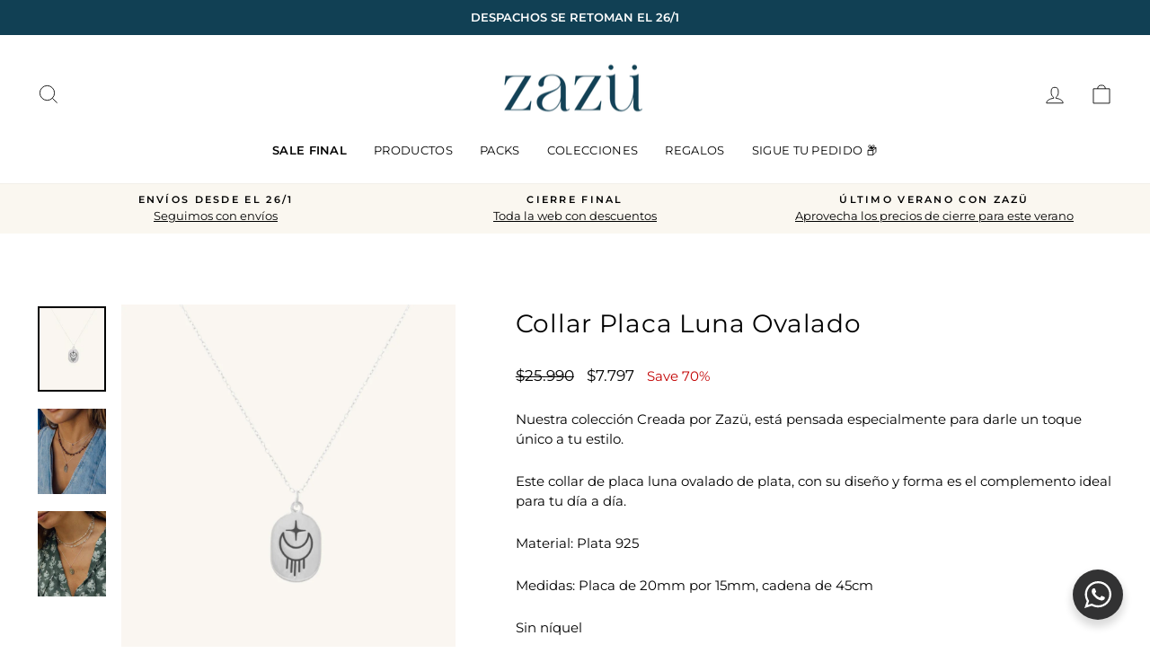

--- FILE ---
content_type: text/html; charset=utf-8
request_url: https://zazu.cl/en/products/collar-placa-luna-ovalado
body_size: 38015
content:
<!doctype html>
<html class="no-js" lang="en" dir="ltr">
  <head>
  <meta charset="utf-8">
  <meta http-equiv="X-UA-Compatible" content="IE=edge,chrome=1">
  <meta name="viewport" content="width=device-width,initial-scale=1">
  <meta name="theme-color" content="#114054">
  <link rel="canonical" href="https://zazu.cl/en/products/collar-placa-luna-ovalado">
  <link rel="preconnect" href="https://cdn.shopify.com">
  <link rel="preconnect" href="https://fonts.shopifycdn.com"><link rel="shortcut icon" href="//zazu.cl/cdn/shop/files/Diseno_sin_titulo_3dd27952-f652-4a75-8315-8962f28dd7ed_32x32.png?v=1728316610" type="image/png" /><title>Collar Placa Luna Ovalado
&ndash; Zazü
</title>
<meta name="description" content="Nuestra colección Creada por Zazü, está pensada especialmente para darle un toque único a tu estilo. Este collar de placa luna ovalado de plata, con su diseño y forma es el complemento ideal para tu día a día. Material: Plata 925  Medidas: Placa de 20mm por 15mm, cadena de 45cm Sin níquel"><meta property="og:site_name" content="Zazü">
  <meta property="og:url" content="https://zazu.cl/en/products/collar-placa-luna-ovalado">
  <meta property="og:title" content="Collar Placa Luna Ovalado">
  <meta property="og:type" content="product">
  <meta property="og:description" content="Nuestra colección Creada por Zazü, está pensada especialmente para darle un toque único a tu estilo. Este collar de placa luna ovalado de plata, con su diseño y forma es el complemento ideal para tu día a día. Material: Plata 925  Medidas: Placa de 20mm por 15mm, cadena de 45cm Sin níquel"><meta property="og:image" content="http://zazu.cl/cdn/shop/files/Collar_Placa_Luna_Ovalado_fe4d17f4-4470-4d81-8f76-7e3eb832d6fe.png?v=1727387315">
    <meta property="og:image:secure_url" content="https://zazu.cl/cdn/shop/files/Collar_Placa_Luna_Ovalado_fe4d17f4-4470-4d81-8f76-7e3eb832d6fe.png?v=1727387315">
    <meta property="og:image:width" content="1000">
    <meta property="og:image:height" content="1250"><meta name="twitter:site" content="@">
  <meta name="twitter:card" content="summary_large_image">
  <meta name="twitter:title" content="Collar Placa Luna Ovalado">
  <meta name="twitter:description" content="Nuestra colección Creada por Zazü, está pensada especialmente para darle un toque único a tu estilo. Este collar de placa luna ovalado de plata, con su diseño y forma es el complemento ideal para tu día a día. Material: Plata 925  Medidas: Placa de 20mm por 15mm, cadena de 45cm Sin níquel">
<!-- Google Tag Manager -->
<script>(function(w,d,s,l,i){w[l]=w[l]||[];w[l].push({'gtm.start':
new Date().getTime(),event:'gtm.js'});var f=d.getElementsByTagName(s)[0],
j=d.createElement(s),dl=l!='dataLayer'?'&l='+l:'';j.async=true;j.src=
'https://www.googletagmanager.com/gtm.js?id='+i+dl;f.parentNode.insertBefore(j,f);
})(window,document,'script','dataLayer','GTM-5XKRP4P');</script>
<!-- End Google Tag Manager -->

   

        <link href="https://db.onlinewebfonts.com/c/b529d493702ba30e0ce2717d2d58a362?family=Kalufonia" rel="stylesheet" type="text/css"/>
 
    <style>
      
      .hero__title{
      line-height:1.3;
      letter-spacing:0;
  
}
    </style>
    
<style data-shopify>@font-face {
  font-family: Montserrat;
  font-weight: 400;
  font-style: normal;
  font-display: swap;
  src: url("//zazu.cl/cdn/fonts/montserrat/montserrat_n4.81949fa0ac9fd2021e16436151e8eaa539321637.woff2") format("woff2"),
       url("//zazu.cl/cdn/fonts/montserrat/montserrat_n4.a6c632ca7b62da89c3594789ba828388aac693fe.woff") format("woff");
}

  @font-face {
  font-family: Montserrat;
  font-weight: 400;
  font-style: normal;
  font-display: swap;
  src: url("//zazu.cl/cdn/fonts/montserrat/montserrat_n4.81949fa0ac9fd2021e16436151e8eaa539321637.woff2") format("woff2"),
       url("//zazu.cl/cdn/fonts/montserrat/montserrat_n4.a6c632ca7b62da89c3594789ba828388aac693fe.woff") format("woff");
}


  @font-face {
  font-family: Montserrat;
  font-weight: 600;
  font-style: normal;
  font-display: swap;
  src: url("//zazu.cl/cdn/fonts/montserrat/montserrat_n6.1326b3e84230700ef15b3a29fb520639977513e0.woff2") format("woff2"),
       url("//zazu.cl/cdn/fonts/montserrat/montserrat_n6.652f051080eb14192330daceed8cd53dfdc5ead9.woff") format("woff");
}

  @font-face {
  font-family: Montserrat;
  font-weight: 400;
  font-style: italic;
  font-display: swap;
  src: url("//zazu.cl/cdn/fonts/montserrat/montserrat_i4.5a4ea298b4789e064f62a29aafc18d41f09ae59b.woff2") format("woff2"),
       url("//zazu.cl/cdn/fonts/montserrat/montserrat_i4.072b5869c5e0ed5b9d2021e4c2af132e16681ad2.woff") format("woff");
}

  @font-face {
  font-family: Montserrat;
  font-weight: 600;
  font-style: italic;
  font-display: swap;
  src: url("//zazu.cl/cdn/fonts/montserrat/montserrat_i6.e90155dd2f004112a61c0322d66d1f59dadfa84b.woff2") format("woff2"),
       url("//zazu.cl/cdn/fonts/montserrat/montserrat_i6.41470518d8e9d7f1bcdd29a447c2397e5393943f.woff") format("woff");
}

</style><link href="//zazu.cl/cdn/shop/t/125/assets/theme.css?v=65361145180508608281734637768" rel="stylesheet" type="text/css" media="all" />
  <link href="//zazu.cl/cdn/shop/t/125/assets/free-shipping-section.css?v=111603181540343972631734539947" rel="stylesheet" type="text/css" media="all" />
<style data-shopify>:root {
    --typeHeaderPrimary: Montserrat;
    --typeHeaderFallback: sans-serif;
    --typeHeaderSize: 33px;
    --typeHeaderWeight: 400;
    --typeHeaderLineHeight: 1.5;
    --typeHeaderSpacing: 0.025em;

    --typeBasePrimary:Montserrat;
    --typeBaseFallback:sans-serif;
    --typeBaseSize: 15px;
    --typeBaseWeight: 400;
    --typeBaseSpacing: 0.0em;
    --typeBaseLineHeight: 1.5;

    --typeCollectionTitle: 15px;

    --iconWeight: 2px;
    --iconLinecaps: miter;

    
      --buttonRadius: 0px;
    

    --colorGridOverlayOpacity: 0.0;
  }

  .placeholder-content {
    background-image: linear-gradient(100deg, #ffffff 40%, #f7f7f7 63%, #ffffff 79%);
  }</style><script>
    document.documentElement.className = document.documentElement.className.replace('no-js', 'js');

    window.theme = window.theme || {};
    theme.routes = {
      home: "/en",
      cart: "/en/cart.js",
      cartPage: "/en/cart",
      cartAdd: "/en/cart/add.js",
      cartChange: "/en/cart/change.js",
      search: "/en/search"
    };
    theme.strings = {
      soldOut: "Sold Out",
      unavailable: "Unavailable",
      inStockLabel: "In stock, ready to ship",
      stockLabel: "Low stock - [count] items left",
      willNotShipUntil: "Ready to ship [date]",
      willBeInStockAfter: "Back in stock [date]",
      waitingForStock: "Inventory on the way",
      savePrice: "Save [saved_amount]",
      cartEmpty: "Your cart is currently empty.",
      cartTermsConfirmation: "You must agree with the terms and conditions of sales to check out",
      searchCollections: "Collections:",
      searchPages: "Pages:",
      searchArticles: "Articles:"
    };
    theme.settings = {
      dynamicVariantsEnable: true,
      cartType: "drawer",
      isCustomerTemplate: false,
      moneyFormat: "\u003cspan\u003e${{amount_no_decimals}} \u003c\/span\u003e",
      saveType: "percent",
      productImageSize: "natural",
      productImageCover: true,
      predictiveSearch: true,
      predictiveSearchType: "product",
      quickView: true,
      themeName: 'Impulse',
      themeVersion: "6.1.0"
    };
  </script>



  <script>window.performance && window.performance.mark && window.performance.mark('shopify.content_for_header.start');</script><meta name="robots" content="noindex,nofollow">
<meta name="google-site-verification" content="OC0Nij5DhQ08NdHV-lffYWiX2NZbQy4ZZMP4I_OtRA8">
<meta name="facebook-domain-verification" content="tzer89f2ynx1gxs1zxpoc24r55ofm8">
<meta id="shopify-digital-wallet" name="shopify-digital-wallet" content="/19395891/digital_wallets/dialog">
<link rel="alternate" hreflang="x-default" href="https://zazu.cl/products/collar-placa-luna-ovalado">
<link rel="alternate" hreflang="es" href="https://zazu.cl/products/collar-placa-luna-ovalado">
<link rel="alternate" hreflang="en" href="https://zazu.cl/en/products/collar-placa-luna-ovalado">
<link rel="alternate" type="application/json+oembed" href="https://zazu.cl/en/products/collar-placa-luna-ovalado.oembed">
<script async="async" src="/checkouts/internal/preloads.js?locale=en-CL"></script>
<script id="shopify-features" type="application/json">{"accessToken":"819484fcde407e990f32d7ea84dfa69f","betas":["rich-media-storefront-analytics"],"domain":"zazu.cl","predictiveSearch":true,"shopId":19395891,"locale":"en"}</script>
<script>var Shopify = Shopify || {};
Shopify.shop = "zazucl.myshopify.com";
Shopify.locale = "en";
Shopify.currency = {"active":"CLP","rate":"1.0"};
Shopify.country = "CL";
Shopify.theme = {"name":"Home post navidad","id":133307433029,"schema_name":"Impulse","schema_version":"6.1.0","theme_store_id":857,"role":"main"};
Shopify.theme.handle = "null";
Shopify.theme.style = {"id":null,"handle":null};
Shopify.cdnHost = "zazu.cl/cdn";
Shopify.routes = Shopify.routes || {};
Shopify.routes.root = "/en/";</script>
<script type="module">!function(o){(o.Shopify=o.Shopify||{}).modules=!0}(window);</script>
<script>!function(o){function n(){var o=[];function n(){o.push(Array.prototype.slice.apply(arguments))}return n.q=o,n}var t=o.Shopify=o.Shopify||{};t.loadFeatures=n(),t.autoloadFeatures=n()}(window);</script>
<script id="shop-js-analytics" type="application/json">{"pageType":"product"}</script>
<script defer="defer" async type="module" src="//zazu.cl/cdn/shopifycloud/shop-js/modules/v2/client.init-shop-cart-sync_BT-GjEfc.en.esm.js"></script>
<script defer="defer" async type="module" src="//zazu.cl/cdn/shopifycloud/shop-js/modules/v2/chunk.common_D58fp_Oc.esm.js"></script>
<script defer="defer" async type="module" src="//zazu.cl/cdn/shopifycloud/shop-js/modules/v2/chunk.modal_xMitdFEc.esm.js"></script>
<script type="module">
  await import("//zazu.cl/cdn/shopifycloud/shop-js/modules/v2/client.init-shop-cart-sync_BT-GjEfc.en.esm.js");
await import("//zazu.cl/cdn/shopifycloud/shop-js/modules/v2/chunk.common_D58fp_Oc.esm.js");
await import("//zazu.cl/cdn/shopifycloud/shop-js/modules/v2/chunk.modal_xMitdFEc.esm.js");

  window.Shopify.SignInWithShop?.initShopCartSync?.({"fedCMEnabled":true,"windoidEnabled":true});

</script>
<script>(function() {
  var isLoaded = false;
  function asyncLoad() {
    if (isLoaded) return;
    isLoaded = true;
    var urls = ["https:\/\/static.mailerlite.com\/data\/a\/2508\/2508835\/universal_i6q2g5g5o4_load.js?shop=zazucl.myshopify.com","https:\/\/cdn.nfcube.com\/761fde12064214ef57d291a6d68acd58.js?shop=zazucl.myshopify.com"];
    for (var i = 0; i < urls.length; i++) {
      var s = document.createElement('script');
      s.type = 'text/javascript';
      s.async = true;
      s.src = urls[i];
      var x = document.getElementsByTagName('script')[0];
      x.parentNode.insertBefore(s, x);
    }
  };
  if(window.attachEvent) {
    window.attachEvent('onload', asyncLoad);
  } else {
    window.addEventListener('load', asyncLoad, false);
  }
})();</script>
<script id="__st">var __st={"a":19395891,"offset":-10800,"reqid":"c143f078-3efb-430c-94cf-9af3f2656c97-1769070303","pageurl":"zazu.cl\/en\/products\/collar-placa-luna-ovalado","u":"4ceb8c7aecc0","p":"product","rtyp":"product","rid":6985868017733};</script>
<script>window.ShopifyPaypalV4VisibilityTracking = true;</script>
<script id="captcha-bootstrap">!function(){'use strict';const t='contact',e='account',n='new_comment',o=[[t,t],['blogs',n],['comments',n],[t,'customer']],c=[[e,'customer_login'],[e,'guest_login'],[e,'recover_customer_password'],[e,'create_customer']],r=t=>t.map((([t,e])=>`form[action*='/${t}']:not([data-nocaptcha='true']) input[name='form_type'][value='${e}']`)).join(','),a=t=>()=>t?[...document.querySelectorAll(t)].map((t=>t.form)):[];function s(){const t=[...o],e=r(t);return a(e)}const i='password',u='form_key',d=['recaptcha-v3-token','g-recaptcha-response','h-captcha-response',i],f=()=>{try{return window.sessionStorage}catch{return}},m='__shopify_v',_=t=>t.elements[u];function p(t,e,n=!1){try{const o=window.sessionStorage,c=JSON.parse(o.getItem(e)),{data:r}=function(t){const{data:e,action:n}=t;return t[m]||n?{data:e,action:n}:{data:t,action:n}}(c);for(const[e,n]of Object.entries(r))t.elements[e]&&(t.elements[e].value=n);n&&o.removeItem(e)}catch(o){console.error('form repopulation failed',{error:o})}}const l='form_type',E='cptcha';function T(t){t.dataset[E]=!0}const w=window,h=w.document,L='Shopify',v='ce_forms',y='captcha';let A=!1;((t,e)=>{const n=(g='f06e6c50-85a8-45c8-87d0-21a2b65856fe',I='https://cdn.shopify.com/shopifycloud/storefront-forms-hcaptcha/ce_storefront_forms_captcha_hcaptcha.v1.5.2.iife.js',D={infoText:'Protected by hCaptcha',privacyText:'Privacy',termsText:'Terms'},(t,e,n)=>{const o=w[L][v],c=o.bindForm;if(c)return c(t,g,e,D).then(n);var r;o.q.push([[t,g,e,D],n]),r=I,A||(h.body.append(Object.assign(h.createElement('script'),{id:'captcha-provider',async:!0,src:r})),A=!0)});var g,I,D;w[L]=w[L]||{},w[L][v]=w[L][v]||{},w[L][v].q=[],w[L][y]=w[L][y]||{},w[L][y].protect=function(t,e){n(t,void 0,e),T(t)},Object.freeze(w[L][y]),function(t,e,n,w,h,L){const[v,y,A,g]=function(t,e,n){const i=e?o:[],u=t?c:[],d=[...i,...u],f=r(d),m=r(i),_=r(d.filter((([t,e])=>n.includes(e))));return[a(f),a(m),a(_),s()]}(w,h,L),I=t=>{const e=t.target;return e instanceof HTMLFormElement?e:e&&e.form},D=t=>v().includes(t);t.addEventListener('submit',(t=>{const e=I(t);if(!e)return;const n=D(e)&&!e.dataset.hcaptchaBound&&!e.dataset.recaptchaBound,o=_(e),c=g().includes(e)&&(!o||!o.value);(n||c)&&t.preventDefault(),c&&!n&&(function(t){try{if(!f())return;!function(t){const e=f();if(!e)return;const n=_(t);if(!n)return;const o=n.value;o&&e.removeItem(o)}(t);const e=Array.from(Array(32),(()=>Math.random().toString(36)[2])).join('');!function(t,e){_(t)||t.append(Object.assign(document.createElement('input'),{type:'hidden',name:u})),t.elements[u].value=e}(t,e),function(t,e){const n=f();if(!n)return;const o=[...t.querySelectorAll(`input[type='${i}']`)].map((({name:t})=>t)),c=[...d,...o],r={};for(const[a,s]of new FormData(t).entries())c.includes(a)||(r[a]=s);n.setItem(e,JSON.stringify({[m]:1,action:t.action,data:r}))}(t,e)}catch(e){console.error('failed to persist form',e)}}(e),e.submit())}));const S=(t,e)=>{t&&!t.dataset[E]&&(n(t,e.some((e=>e===t))),T(t))};for(const o of['focusin','change'])t.addEventListener(o,(t=>{const e=I(t);D(e)&&S(e,y())}));const B=e.get('form_key'),M=e.get(l),P=B&&M;t.addEventListener('DOMContentLoaded',(()=>{const t=y();if(P)for(const e of t)e.elements[l].value===M&&p(e,B);[...new Set([...A(),...v().filter((t=>'true'===t.dataset.shopifyCaptcha))])].forEach((e=>S(e,t)))}))}(h,new URLSearchParams(w.location.search),n,t,e,['guest_login'])})(!0,!0)}();</script>
<script integrity="sha256-4kQ18oKyAcykRKYeNunJcIwy7WH5gtpwJnB7kiuLZ1E=" data-source-attribution="shopify.loadfeatures" defer="defer" src="//zazu.cl/cdn/shopifycloud/storefront/assets/storefront/load_feature-a0a9edcb.js" crossorigin="anonymous"></script>
<script data-source-attribution="shopify.dynamic_checkout.dynamic.init">var Shopify=Shopify||{};Shopify.PaymentButton=Shopify.PaymentButton||{isStorefrontPortableWallets:!0,init:function(){window.Shopify.PaymentButton.init=function(){};var t=document.createElement("script");t.src="https://zazu.cl/cdn/shopifycloud/portable-wallets/latest/portable-wallets.en.js",t.type="module",document.head.appendChild(t)}};
</script>
<script data-source-attribution="shopify.dynamic_checkout.buyer_consent">
  function portableWalletsHideBuyerConsent(e){var t=document.getElementById("shopify-buyer-consent"),n=document.getElementById("shopify-subscription-policy-button");t&&n&&(t.classList.add("hidden"),t.setAttribute("aria-hidden","true"),n.removeEventListener("click",e))}function portableWalletsShowBuyerConsent(e){var t=document.getElementById("shopify-buyer-consent"),n=document.getElementById("shopify-subscription-policy-button");t&&n&&(t.classList.remove("hidden"),t.removeAttribute("aria-hidden"),n.addEventListener("click",e))}window.Shopify?.PaymentButton&&(window.Shopify.PaymentButton.hideBuyerConsent=portableWalletsHideBuyerConsent,window.Shopify.PaymentButton.showBuyerConsent=portableWalletsShowBuyerConsent);
</script>
<script data-source-attribution="shopify.dynamic_checkout.cart.bootstrap">document.addEventListener("DOMContentLoaded",(function(){function t(){return document.querySelector("shopify-accelerated-checkout-cart, shopify-accelerated-checkout")}if(t())Shopify.PaymentButton.init();else{new MutationObserver((function(e,n){t()&&(Shopify.PaymentButton.init(),n.disconnect())})).observe(document.body,{childList:!0,subtree:!0})}}));
</script>

<script>window.performance && window.performance.mark && window.performance.mark('shopify.content_for_header.end');</script>
  <script src="//zazu.cl/cdn/shop/t/125/assets/vendor-scripts-v11.js?v=170551140354858318271734539947" defer="defer"></script><script src="//zazu.cl/cdn/shop/t/125/assets/theme.min.js?v=171568215629805378111734539947" defer="defer"></script>




  


<script>

window.essentialOrderValueBoosterConfigs = [
    {
        id: "1",
        title: "Despacho GRATIS en compras sobre {order-value}!",
        progressTitle: "Te faltan {order-value-progress} para tener despacho GRATIS 😱",
        reachedTitle: "¡Felicitaciones!💥Tienes despacho GRATIS | Cupón: ENVIOZAZU",
        type: "cart-page",
        goal: "90000",
        placement: "",
        published: true,
        showOnProducts: [],
        showOnCollections: [],
        selectedProducts: [],
        CTAType: "add-to-cart",
        CTALink: "",
        closeButton: false,
        buttonText: "Agregar al carro",
        updatedAt: "2023-12-20T11:44:34.499Z",
        style: {
            font: "",
            titleSize: "15",
            borderSize: "0",
            titleColor: "#202223",
            borderColor: "#c5c8d1",
            gradientEnd: "#FFFFFF",
            singleColor: "#FFFFFF",
            borderRadius: "8",
            buttonRadius: "4",
            gradientTurn: "90",
            gradientStart: "#DDDDDD",
            backgroundType: "singleBackground",
            buttonTextSize: "14",
            buttonTextColor: "#000000",
            insideTopSpacing: "16",
            productPriceSize: "14",
            productTitleSize: "16",
            buttonBorderColor: "#000000",
            outsideTopSpacing: "20",
            productPriceColor: "#202223",
            productTitleColor: "#202223",
            insideBottomSpacing: "16",
            outsideBottomSpacing: "20",
            progressBorderRadius: "4",
     progressBackgroundColor: "#eaeaea",
            progressBarBackgroundColor: "#c20000"
        },
        showInCountries: [],
        locationType: "",
        currency: "CLP",
        excludeProducts: [],
        excludeProductTags: [],
        upsellType: "products",
        translations: [],
    },
    {
        id: "2",
        title: "Despacho GRATIS en compras sobre {order-value}!",
        progressTitle: "Te faltan {order-value-progress} para tener despacho GRATIS 😱",
        reachedTitle: "¡Felicitaciones!💥Tienes despacho GRATIS | Cupón: ENVIOZAZU",
        type: "product-page",
        goal: "90000",
        placement: "",
        published: true,
        showOnProducts: [],
        showOnCollections: [],
        selectedProducts: [],
        CTAType: "add-to-cart",
        CTALink: "",
        closeButton: false,
        buttonText: "Agregar al carrito",
        updatedAt: "2023-12-20T11:43:57.902Z",
        style: {
            font: "",
            titleSize: "15",
            borderSize: "0",
            titleColor: "#202223",
            borderColor: "#c5c8d1",
            gradientEnd: "#FFFFFF",
            singleColor: "#FFFFFF",
            borderRadius: "8",
            buttonRadius: "4",
            gradientTurn: "90",
            gradientStart: "#DDDDDD",
            backgroundType: "singleBackground",
            buttonTextSize: "14",
            buttonTextColor: "#000000",
            insideTopSpacing: "16",
            productPriceSize: "14",
            productTitleSize: "16",
            buttonBorderColor: "#000000",
            outsideTopSpacing: "20",
            productPriceColor: "#202223",
            productTitleColor: "#202223",
            insideBottomSpacing: "16",
            outsideBottomSpacing: "20",
            progressBorderRadius: "4",
             progressBackgroundColor: "#eaeaea",
            progressBarBackgroundColor: "#c20000"
        },
        showInCountries: [],
        locationType: "",
        currency: "CLP",
        excludeProducts: [],
        excludeProductTags: [],
        upsellType: "products",
        translations: [],
    },
];
  
  window.essentialOrderValueBoosterMeta = {
    productData: null,
    cartItems: [],
    cartProducts: [],
    mainCurrency: "CLP"
  };
</script>

  


  
    <script src="//zazu.cl/cdn/shop/t/125/assets/free-shipping.js?v=103773074168609132171734539947" defer="defer"></script>
    
  <script>var loox_global_hash = '1700956315363';</script><script>var loox_pop_active = true;var loox_pop_display = {"home_page":true,"product_page":true,"cart_page":true,"other_pages":true};</script><script>var loox_floating_widget = {"active":true,"rtl":false,"position":"right","button_text":"Reseñas","button_bg_color":"323233","button_text_color":"ffffff","display_on_home_page":true,"display_on_product_page":true,"display_on_cart_page":true,"display_on_other_pages":true,"hide_on_mobile":false};
</script><style>.loox-reviews-default { max-width: 1200px; margin: 0 auto; }.loox-rating .loox-icon { color:#323233; }
:root { --lxs-rating-icon-color: #323233; }</style><svg xmlns="http://www.w3.org/2000/svg" style="display: none" id="loox-rating-icon-svg-store">
	<defs>
		<clipPath id="looxicons-rating-icon-fill_heart-1-fill__a">
			<path d="M0 0h24v24H0z" />
		</clipPath>

		<clipPath id="looxicons-rating-icon-line_heart-1-line__a">
			<path d="M0 0h24v24H0z" />
		</clipPath>
	</defs>
	<symbol id="looxicons-rating-icon-fill" viewBox="0 0 24 24" fill="currentcolor">
		<g clip-path="url(#heart-1-fill__a)">
			<path
				d="M17.4.9c3.646 0 6.6 3 6.6 7.2 0 8.4-9 13.2-12 15-3-1.8-12-6.6-12-15C0 3.9 3 .9 6.6.9c2.232 0 4.2 1.2 5.4 2.4C13.2 2.1 15.168.9 17.4.9Z"
			/>
		</g>
	</symbol>
	<symbol id="looxicons-rating-icon-line" viewBox="0 0 24 24" fill="currentcolor">
		<g clip-path="url(#heart-1-line__a)">
			<path
				d="M17.4.9c3.646 0 6.6 3 6.6 7.2 0 8.4-9 13.2-12 15-3-1.8-12-6.6-12-15C0 3.9 3 .9 6.6.9c2.232 0 4.2 1.2 5.4 2.4C13.2 2.1 15.168.9 17.4.9Zm-4.28 18.725a32.344 32.344 0 0 0 2.905-2.041C19.602 14.74 21.6 11.632 21.6 8.1c0-2.832-1.844-4.8-4.2-4.8-1.291 0-2.688.684-3.703 1.697L12 6.694l-1.697-1.697C9.288 3.984 7.891 3.3 6.6 3.3c-2.328 0-4.2 1.987-4.2 4.8 0 3.533 2 6.64 5.574 9.484a32.29 32.29 0 0 0 2.905 2.04c.359.226.714.444 1.121.686.407-.242.762-.46 1.12-.685Z"
			/>
		</g>
	</symbol>
	<defs>
		<style>
			.lx-icon-fill {
				--lx-fill-width: calc(100% - var(--lx-rating-percent, 0%));
				clip-path: inset(0 var(--lx-fill-width, 0) 0 0);
			}
			.lx-icon-line {
				clip-path: inset(0 0 0 var(--lx-rating-percent, 0%));
			}
			[data-lx-fill='empty'] {
				--lx-rating-percent: 0%;
			}
			[data-lx-fill='half'] {
				--lx-rating-percent: 50%;
			}
			[data-lx-fill='full'] {
				--lx-rating-percent: 100%;
			}
		</style>

		<g id="looxicons-rating-icon">
			<use href="#looxicons-rating-icon-line" class="lx-icon-line"></use>
			<use href="#looxicons-rating-icon-fill" class="lx-icon-fill"></use>
		</g>
	</defs>
</svg>

<script>
  (function () {
  
  var t1 = document.title;
  var t2 = '❤️ Tus nuevos favoritos ❤️';
  var interval;

  window.addEventListener('blur', function () {
    interval = window.setInterval(function () {
      document.title = document.title === t1 ? t2 : t1;
    }, 1000);
  });

  window.addEventListener('focus', function () {
    window.clearTimeout(interval);
    document.title = t1;
  });
  
  })()

    </script>




<!-- BEGIN app block: shopify://apps/klaviyo-email-marketing-sms/blocks/klaviyo-onsite-embed/2632fe16-c075-4321-a88b-50b567f42507 -->












  <script async src="https://static.klaviyo.com/onsite/js/MUpgKs/klaviyo.js?company_id=MUpgKs"></script>
  <script>!function(){if(!window.klaviyo){window._klOnsite=window._klOnsite||[];try{window.klaviyo=new Proxy({},{get:function(n,i){return"push"===i?function(){var n;(n=window._klOnsite).push.apply(n,arguments)}:function(){for(var n=arguments.length,o=new Array(n),w=0;w<n;w++)o[w]=arguments[w];var t="function"==typeof o[o.length-1]?o.pop():void 0,e=new Promise((function(n){window._klOnsite.push([i].concat(o,[function(i){t&&t(i),n(i)}]))}));return e}}})}catch(n){window.klaviyo=window.klaviyo||[],window.klaviyo.push=function(){var n;(n=window._klOnsite).push.apply(n,arguments)}}}}();</script>

  
    <script id="viewed_product">
      if (item == null) {
        var _learnq = _learnq || [];

        var MetafieldReviews = null
        var MetafieldYotpoRating = null
        var MetafieldYotpoCount = null
        var MetafieldLooxRating = null
        var MetafieldLooxCount = null
        var okendoProduct = null
        var okendoProductReviewCount = null
        var okendoProductReviewAverageValue = null
        try {
          // The following fields are used for Customer Hub recently viewed in order to add reviews.
          // This information is not part of __kla_viewed. Instead, it is part of __kla_viewed_reviewed_items
          MetafieldReviews = {};
          MetafieldYotpoRating = null
          MetafieldYotpoCount = null
          MetafieldLooxRating = null
          MetafieldLooxCount = null

          okendoProduct = null
          // If the okendo metafield is not legacy, it will error, which then requires the new json formatted data
          if (okendoProduct && 'error' in okendoProduct) {
            okendoProduct = null
          }
          okendoProductReviewCount = okendoProduct ? okendoProduct.reviewCount : null
          okendoProductReviewAverageValue = okendoProduct ? okendoProduct.reviewAverageValue : null
        } catch (error) {
          console.error('Error in Klaviyo onsite reviews tracking:', error);
        }

        var item = {
          Name: "Collar Placa Luna Ovalado",
          ProductID: 6985868017733,
          Categories: ["10% EXTRA ÚLTIMO DÍA CYBER","20% OFF CYBER MAYO 2024","40% OFF","Bajo $10.000","Bajo $15.000","Bajo $25.000","Collares","Collares sin separador","HASTA 25% VENTA NOCTURNA","In stock","Material: Plata","Nueva Colección","OUTLET","Plata","PLAYA","SALE","SALE CON PACKS","Sin níquel - etiqueta","Todo menos para ellos y 4ocean","TODO SALE SOLO ACTIVOS","Todo Zazü","VER TODO SALE","Últimas unidades","Últimas unidades con descuento"],
          ImageURL: "https://zazu.cl/cdn/shop/files/Collar_Placa_Luna_Ovalado_fe4d17f4-4470-4d81-8f76-7e3eb832d6fe_grande.png?v=1727387315",
          URL: "https://zazu.cl/en/products/collar-placa-luna-ovalado",
          Brand: "Zazü",
          Price: "$7.797 ",
          Value: "7,797",
          CompareAtPrice: "$25.990 "
        };
        _learnq.push(['track', 'Viewed Product', item]);
        _learnq.push(['trackViewedItem', {
          Title: item.Name,
          ItemId: item.ProductID,
          Categories: item.Categories,
          ImageUrl: item.ImageURL,
          Url: item.URL,
          Metadata: {
            Brand: item.Brand,
            Price: item.Price,
            Value: item.Value,
            CompareAtPrice: item.CompareAtPrice
          },
          metafields:{
            reviews: MetafieldReviews,
            yotpo:{
              rating: MetafieldYotpoRating,
              count: MetafieldYotpoCount,
            },
            loox:{
              rating: MetafieldLooxRating,
              count: MetafieldLooxCount,
            },
            okendo: {
              rating: okendoProductReviewAverageValue,
              count: okendoProductReviewCount,
            }
          }
        }]);
      }
    </script>
  




  <script>
    window.klaviyoReviewsProductDesignMode = false
  </script>







<!-- END app block --><!-- BEGIN app block: shopify://apps/pagefly-page-builder/blocks/app-embed/83e179f7-59a0-4589-8c66-c0dddf959200 -->

<!-- BEGIN app snippet: pagefly-cro-ab-testing-main -->







<script>
  ;(function () {
    const url = new URL(window.location)
    const viewParam = url.searchParams.get('view')
    if (viewParam && viewParam.includes('variant-pf-')) {
      url.searchParams.set('pf_v', viewParam)
      url.searchParams.delete('view')
      window.history.replaceState({}, '', url)
    }
  })()
</script>



<script type='module'>
  
  window.PAGEFLY_CRO = window.PAGEFLY_CRO || {}

  window.PAGEFLY_CRO['data_debug'] = {
    original_template_suffix: "all_products",
    allow_ab_test: false,
    ab_test_start_time: 0,
    ab_test_end_time: 0,
    today_date_time: 1769070303000,
  }
  window.PAGEFLY_CRO['GA4'] = { enabled: false}
</script>

<!-- END app snippet -->








  <script src='https://cdn.shopify.com/extensions/019bb4f9-aed6-78a3-be91-e9d44663e6bf/pagefly-page-builder-215/assets/pagefly-helper.js' defer='defer'></script>

  <script src='https://cdn.shopify.com/extensions/019bb4f9-aed6-78a3-be91-e9d44663e6bf/pagefly-page-builder-215/assets/pagefly-general-helper.js' defer='defer'></script>

  <script src='https://cdn.shopify.com/extensions/019bb4f9-aed6-78a3-be91-e9d44663e6bf/pagefly-page-builder-215/assets/pagefly-snap-slider.js' defer='defer'></script>

  <script src='https://cdn.shopify.com/extensions/019bb4f9-aed6-78a3-be91-e9d44663e6bf/pagefly-page-builder-215/assets/pagefly-slideshow-v3.js' defer='defer'></script>

  <script src='https://cdn.shopify.com/extensions/019bb4f9-aed6-78a3-be91-e9d44663e6bf/pagefly-page-builder-215/assets/pagefly-slideshow-v4.js' defer='defer'></script>

  <script src='https://cdn.shopify.com/extensions/019bb4f9-aed6-78a3-be91-e9d44663e6bf/pagefly-page-builder-215/assets/pagefly-glider.js' defer='defer'></script>

  <script src='https://cdn.shopify.com/extensions/019bb4f9-aed6-78a3-be91-e9d44663e6bf/pagefly-page-builder-215/assets/pagefly-slideshow-v1-v2.js' defer='defer'></script>

  <script src='https://cdn.shopify.com/extensions/019bb4f9-aed6-78a3-be91-e9d44663e6bf/pagefly-page-builder-215/assets/pagefly-product-media.js' defer='defer'></script>

  <script src='https://cdn.shopify.com/extensions/019bb4f9-aed6-78a3-be91-e9d44663e6bf/pagefly-page-builder-215/assets/pagefly-product.js' defer='defer'></script>


<script id='pagefly-helper-data' type='application/json'>
  {
    "page_optimization": {
      "assets_prefetching": false
    },
    "elements_asset_mapper": {
      "Accordion": "https://cdn.shopify.com/extensions/019bb4f9-aed6-78a3-be91-e9d44663e6bf/pagefly-page-builder-215/assets/pagefly-accordion.js",
      "Accordion3": "https://cdn.shopify.com/extensions/019bb4f9-aed6-78a3-be91-e9d44663e6bf/pagefly-page-builder-215/assets/pagefly-accordion3.js",
      "CountDown": "https://cdn.shopify.com/extensions/019bb4f9-aed6-78a3-be91-e9d44663e6bf/pagefly-page-builder-215/assets/pagefly-countdown.js",
      "GMap1": "https://cdn.shopify.com/extensions/019bb4f9-aed6-78a3-be91-e9d44663e6bf/pagefly-page-builder-215/assets/pagefly-gmap.js",
      "GMap2": "https://cdn.shopify.com/extensions/019bb4f9-aed6-78a3-be91-e9d44663e6bf/pagefly-page-builder-215/assets/pagefly-gmap.js",
      "GMapBasicV2": "https://cdn.shopify.com/extensions/019bb4f9-aed6-78a3-be91-e9d44663e6bf/pagefly-page-builder-215/assets/pagefly-gmap.js",
      "GMapAdvancedV2": "https://cdn.shopify.com/extensions/019bb4f9-aed6-78a3-be91-e9d44663e6bf/pagefly-page-builder-215/assets/pagefly-gmap.js",
      "HTML.Video": "https://cdn.shopify.com/extensions/019bb4f9-aed6-78a3-be91-e9d44663e6bf/pagefly-page-builder-215/assets/pagefly-htmlvideo.js",
      "HTML.Video2": "https://cdn.shopify.com/extensions/019bb4f9-aed6-78a3-be91-e9d44663e6bf/pagefly-page-builder-215/assets/pagefly-htmlvideo2.js",
      "HTML.Video3": "https://cdn.shopify.com/extensions/019bb4f9-aed6-78a3-be91-e9d44663e6bf/pagefly-page-builder-215/assets/pagefly-htmlvideo2.js",
      "BackgroundVideo": "https://cdn.shopify.com/extensions/019bb4f9-aed6-78a3-be91-e9d44663e6bf/pagefly-page-builder-215/assets/pagefly-htmlvideo2.js",
      "Instagram": "https://cdn.shopify.com/extensions/019bb4f9-aed6-78a3-be91-e9d44663e6bf/pagefly-page-builder-215/assets/pagefly-instagram.js",
      "Instagram2": "https://cdn.shopify.com/extensions/019bb4f9-aed6-78a3-be91-e9d44663e6bf/pagefly-page-builder-215/assets/pagefly-instagram.js",
      "Insta3": "https://cdn.shopify.com/extensions/019bb4f9-aed6-78a3-be91-e9d44663e6bf/pagefly-page-builder-215/assets/pagefly-instagram3.js",
      "Tabs": "https://cdn.shopify.com/extensions/019bb4f9-aed6-78a3-be91-e9d44663e6bf/pagefly-page-builder-215/assets/pagefly-tab.js",
      "Tabs3": "https://cdn.shopify.com/extensions/019bb4f9-aed6-78a3-be91-e9d44663e6bf/pagefly-page-builder-215/assets/pagefly-tab3.js",
      "ProductBox": "https://cdn.shopify.com/extensions/019bb4f9-aed6-78a3-be91-e9d44663e6bf/pagefly-page-builder-215/assets/pagefly-cart.js",
      "FBPageBox2": "https://cdn.shopify.com/extensions/019bb4f9-aed6-78a3-be91-e9d44663e6bf/pagefly-page-builder-215/assets/pagefly-facebook.js",
      "FBLikeButton2": "https://cdn.shopify.com/extensions/019bb4f9-aed6-78a3-be91-e9d44663e6bf/pagefly-page-builder-215/assets/pagefly-facebook.js",
      "TwitterFeed2": "https://cdn.shopify.com/extensions/019bb4f9-aed6-78a3-be91-e9d44663e6bf/pagefly-page-builder-215/assets/pagefly-twitter.js",
      "Paragraph4": "https://cdn.shopify.com/extensions/019bb4f9-aed6-78a3-be91-e9d44663e6bf/pagefly-page-builder-215/assets/pagefly-paragraph4.js",

      "AliReviews": "https://cdn.shopify.com/extensions/019bb4f9-aed6-78a3-be91-e9d44663e6bf/pagefly-page-builder-215/assets/pagefly-3rd-elements.js",
      "BackInStock": "https://cdn.shopify.com/extensions/019bb4f9-aed6-78a3-be91-e9d44663e6bf/pagefly-page-builder-215/assets/pagefly-3rd-elements.js",
      "GloboBackInStock": "https://cdn.shopify.com/extensions/019bb4f9-aed6-78a3-be91-e9d44663e6bf/pagefly-page-builder-215/assets/pagefly-3rd-elements.js",
      "GrowaveWishlist": "https://cdn.shopify.com/extensions/019bb4f9-aed6-78a3-be91-e9d44663e6bf/pagefly-page-builder-215/assets/pagefly-3rd-elements.js",
      "InfiniteOptionsShopPad": "https://cdn.shopify.com/extensions/019bb4f9-aed6-78a3-be91-e9d44663e6bf/pagefly-page-builder-215/assets/pagefly-3rd-elements.js",
      "InkybayProductPersonalizer": "https://cdn.shopify.com/extensions/019bb4f9-aed6-78a3-be91-e9d44663e6bf/pagefly-page-builder-215/assets/pagefly-3rd-elements.js",
      "LimeSpot": "https://cdn.shopify.com/extensions/019bb4f9-aed6-78a3-be91-e9d44663e6bf/pagefly-page-builder-215/assets/pagefly-3rd-elements.js",
      "Loox": "https://cdn.shopify.com/extensions/019bb4f9-aed6-78a3-be91-e9d44663e6bf/pagefly-page-builder-215/assets/pagefly-3rd-elements.js",
      "Opinew": "https://cdn.shopify.com/extensions/019bb4f9-aed6-78a3-be91-e9d44663e6bf/pagefly-page-builder-215/assets/pagefly-3rd-elements.js",
      "Powr": "https://cdn.shopify.com/extensions/019bb4f9-aed6-78a3-be91-e9d44663e6bf/pagefly-page-builder-215/assets/pagefly-3rd-elements.js",
      "ProductReviews": "https://cdn.shopify.com/extensions/019bb4f9-aed6-78a3-be91-e9d44663e6bf/pagefly-page-builder-215/assets/pagefly-3rd-elements.js",
      "PushOwl": "https://cdn.shopify.com/extensions/019bb4f9-aed6-78a3-be91-e9d44663e6bf/pagefly-page-builder-215/assets/pagefly-3rd-elements.js",
      "ReCharge": "https://cdn.shopify.com/extensions/019bb4f9-aed6-78a3-be91-e9d44663e6bf/pagefly-page-builder-215/assets/pagefly-3rd-elements.js",
      "Rivyo": "https://cdn.shopify.com/extensions/019bb4f9-aed6-78a3-be91-e9d44663e6bf/pagefly-page-builder-215/assets/pagefly-3rd-elements.js",
      "TrackingMore": "https://cdn.shopify.com/extensions/019bb4f9-aed6-78a3-be91-e9d44663e6bf/pagefly-page-builder-215/assets/pagefly-3rd-elements.js",
      "Vitals": "https://cdn.shopify.com/extensions/019bb4f9-aed6-78a3-be91-e9d44663e6bf/pagefly-page-builder-215/assets/pagefly-3rd-elements.js",
      "Wiser": "https://cdn.shopify.com/extensions/019bb4f9-aed6-78a3-be91-e9d44663e6bf/pagefly-page-builder-215/assets/pagefly-3rd-elements.js"
    },
    "custom_elements_mapper": {
      "pf-click-action-element": "https://cdn.shopify.com/extensions/019bb4f9-aed6-78a3-be91-e9d44663e6bf/pagefly-page-builder-215/assets/pagefly-click-action-element.js",
      "pf-dialog-element": "https://cdn.shopify.com/extensions/019bb4f9-aed6-78a3-be91-e9d44663e6bf/pagefly-page-builder-215/assets/pagefly-dialog-element.js"
    }
  }
</script>


<!-- END app block --><link href="https://monorail-edge.shopifysvc.com" rel="dns-prefetch">
<script>(function(){if ("sendBeacon" in navigator && "performance" in window) {try {var session_token_from_headers = performance.getEntriesByType('navigation')[0].serverTiming.find(x => x.name == '_s').description;} catch {var session_token_from_headers = undefined;}var session_cookie_matches = document.cookie.match(/_shopify_s=([^;]*)/);var session_token_from_cookie = session_cookie_matches && session_cookie_matches.length === 2 ? session_cookie_matches[1] : "";var session_token = session_token_from_headers || session_token_from_cookie || "";function handle_abandonment_event(e) {var entries = performance.getEntries().filter(function(entry) {return /monorail-edge.shopifysvc.com/.test(entry.name);});if (!window.abandonment_tracked && entries.length === 0) {window.abandonment_tracked = true;var currentMs = Date.now();var navigation_start = performance.timing.navigationStart;var payload = {shop_id: 19395891,url: window.location.href,navigation_start,duration: currentMs - navigation_start,session_token,page_type: "product"};window.navigator.sendBeacon("https://monorail-edge.shopifysvc.com/v1/produce", JSON.stringify({schema_id: "online_store_buyer_site_abandonment/1.1",payload: payload,metadata: {event_created_at_ms: currentMs,event_sent_at_ms: currentMs}}));}}window.addEventListener('pagehide', handle_abandonment_event);}}());</script>
<script id="web-pixels-manager-setup">(function e(e,d,r,n,o){if(void 0===o&&(o={}),!Boolean(null===(a=null===(i=window.Shopify)||void 0===i?void 0:i.analytics)||void 0===a?void 0:a.replayQueue)){var i,a;window.Shopify=window.Shopify||{};var t=window.Shopify;t.analytics=t.analytics||{};var s=t.analytics;s.replayQueue=[],s.publish=function(e,d,r){return s.replayQueue.push([e,d,r]),!0};try{self.performance.mark("wpm:start")}catch(e){}var l=function(){var e={modern:/Edge?\/(1{2}[4-9]|1[2-9]\d|[2-9]\d{2}|\d{4,})\.\d+(\.\d+|)|Firefox\/(1{2}[4-9]|1[2-9]\d|[2-9]\d{2}|\d{4,})\.\d+(\.\d+|)|Chrom(ium|e)\/(9{2}|\d{3,})\.\d+(\.\d+|)|(Maci|X1{2}).+ Version\/(15\.\d+|(1[6-9]|[2-9]\d|\d{3,})\.\d+)([,.]\d+|)( \(\w+\)|)( Mobile\/\w+|) Safari\/|Chrome.+OPR\/(9{2}|\d{3,})\.\d+\.\d+|(CPU[ +]OS|iPhone[ +]OS|CPU[ +]iPhone|CPU IPhone OS|CPU iPad OS)[ +]+(15[._]\d+|(1[6-9]|[2-9]\d|\d{3,})[._]\d+)([._]\d+|)|Android:?[ /-](13[3-9]|1[4-9]\d|[2-9]\d{2}|\d{4,})(\.\d+|)(\.\d+|)|Android.+Firefox\/(13[5-9]|1[4-9]\d|[2-9]\d{2}|\d{4,})\.\d+(\.\d+|)|Android.+Chrom(ium|e)\/(13[3-9]|1[4-9]\d|[2-9]\d{2}|\d{4,})\.\d+(\.\d+|)|SamsungBrowser\/([2-9]\d|\d{3,})\.\d+/,legacy:/Edge?\/(1[6-9]|[2-9]\d|\d{3,})\.\d+(\.\d+|)|Firefox\/(5[4-9]|[6-9]\d|\d{3,})\.\d+(\.\d+|)|Chrom(ium|e)\/(5[1-9]|[6-9]\d|\d{3,})\.\d+(\.\d+|)([\d.]+$|.*Safari\/(?![\d.]+ Edge\/[\d.]+$))|(Maci|X1{2}).+ Version\/(10\.\d+|(1[1-9]|[2-9]\d|\d{3,})\.\d+)([,.]\d+|)( \(\w+\)|)( Mobile\/\w+|) Safari\/|Chrome.+OPR\/(3[89]|[4-9]\d|\d{3,})\.\d+\.\d+|(CPU[ +]OS|iPhone[ +]OS|CPU[ +]iPhone|CPU IPhone OS|CPU iPad OS)[ +]+(10[._]\d+|(1[1-9]|[2-9]\d|\d{3,})[._]\d+)([._]\d+|)|Android:?[ /-](13[3-9]|1[4-9]\d|[2-9]\d{2}|\d{4,})(\.\d+|)(\.\d+|)|Mobile Safari.+OPR\/([89]\d|\d{3,})\.\d+\.\d+|Android.+Firefox\/(13[5-9]|1[4-9]\d|[2-9]\d{2}|\d{4,})\.\d+(\.\d+|)|Android.+Chrom(ium|e)\/(13[3-9]|1[4-9]\d|[2-9]\d{2}|\d{4,})\.\d+(\.\d+|)|Android.+(UC? ?Browser|UCWEB|U3)[ /]?(15\.([5-9]|\d{2,})|(1[6-9]|[2-9]\d|\d{3,})\.\d+)\.\d+|SamsungBrowser\/(5\.\d+|([6-9]|\d{2,})\.\d+)|Android.+MQ{2}Browser\/(14(\.(9|\d{2,})|)|(1[5-9]|[2-9]\d|\d{3,})(\.\d+|))(\.\d+|)|K[Aa][Ii]OS\/(3\.\d+|([4-9]|\d{2,})\.\d+)(\.\d+|)/},d=e.modern,r=e.legacy,n=navigator.userAgent;return n.match(d)?"modern":n.match(r)?"legacy":"unknown"}(),u="modern"===l?"modern":"legacy",c=(null!=n?n:{modern:"",legacy:""})[u],f=function(e){return[e.baseUrl,"/wpm","/b",e.hashVersion,"modern"===e.buildTarget?"m":"l",".js"].join("")}({baseUrl:d,hashVersion:r,buildTarget:u}),m=function(e){var d=e.version,r=e.bundleTarget,n=e.surface,o=e.pageUrl,i=e.monorailEndpoint;return{emit:function(e){var a=e.status,t=e.errorMsg,s=(new Date).getTime(),l=JSON.stringify({metadata:{event_sent_at_ms:s},events:[{schema_id:"web_pixels_manager_load/3.1",payload:{version:d,bundle_target:r,page_url:o,status:a,surface:n,error_msg:t},metadata:{event_created_at_ms:s}}]});if(!i)return console&&console.warn&&console.warn("[Web Pixels Manager] No Monorail endpoint provided, skipping logging."),!1;try{return self.navigator.sendBeacon.bind(self.navigator)(i,l)}catch(e){}var u=new XMLHttpRequest;try{return u.open("POST",i,!0),u.setRequestHeader("Content-Type","text/plain"),u.send(l),!0}catch(e){return console&&console.warn&&console.warn("[Web Pixels Manager] Got an unhandled error while logging to Monorail."),!1}}}}({version:r,bundleTarget:l,surface:e.surface,pageUrl:self.location.href,monorailEndpoint:e.monorailEndpoint});try{o.browserTarget=l,function(e){var d=e.src,r=e.async,n=void 0===r||r,o=e.onload,i=e.onerror,a=e.sri,t=e.scriptDataAttributes,s=void 0===t?{}:t,l=document.createElement("script"),u=document.querySelector("head"),c=document.querySelector("body");if(l.async=n,l.src=d,a&&(l.integrity=a,l.crossOrigin="anonymous"),s)for(var f in s)if(Object.prototype.hasOwnProperty.call(s,f))try{l.dataset[f]=s[f]}catch(e){}if(o&&l.addEventListener("load",o),i&&l.addEventListener("error",i),u)u.appendChild(l);else{if(!c)throw new Error("Did not find a head or body element to append the script");c.appendChild(l)}}({src:f,async:!0,onload:function(){if(!function(){var e,d;return Boolean(null===(d=null===(e=window.Shopify)||void 0===e?void 0:e.analytics)||void 0===d?void 0:d.initialized)}()){var d=window.webPixelsManager.init(e)||void 0;if(d){var r=window.Shopify.analytics;r.replayQueue.forEach((function(e){var r=e[0],n=e[1],o=e[2];d.publishCustomEvent(r,n,o)})),r.replayQueue=[],r.publish=d.publishCustomEvent,r.visitor=d.visitor,r.initialized=!0}}},onerror:function(){return m.emit({status:"failed",errorMsg:"".concat(f," has failed to load")})},sri:function(e){var d=/^sha384-[A-Za-z0-9+/=]+$/;return"string"==typeof e&&d.test(e)}(c)?c:"",scriptDataAttributes:o}),m.emit({status:"loading"})}catch(e){m.emit({status:"failed",errorMsg:(null==e?void 0:e.message)||"Unknown error"})}}})({shopId: 19395891,storefrontBaseUrl: "https://zazu.cl",extensionsBaseUrl: "https://extensions.shopifycdn.com/cdn/shopifycloud/web-pixels-manager",monorailEndpoint: "https://monorail-edge.shopifysvc.com/unstable/produce_batch",surface: "storefront-renderer",enabledBetaFlags: ["2dca8a86"],webPixelsConfigList: [{"id":"585826373","configuration":"{\"pixelCode\":\"CGCBQIRC77U77CS2J36G\"}","eventPayloadVersion":"v1","runtimeContext":"STRICT","scriptVersion":"22e92c2ad45662f435e4801458fb78cc","type":"APP","apiClientId":4383523,"privacyPurposes":["ANALYTICS","MARKETING","SALE_OF_DATA"],"dataSharingAdjustments":{"protectedCustomerApprovalScopes":["read_customer_address","read_customer_email","read_customer_name","read_customer_personal_data","read_customer_phone"]}},{"id":"333774917","configuration":"{\"config\":\"{\\\"pixel_id\\\":\\\"G-EJSGHMR47Q\\\",\\\"target_country\\\":\\\"CL\\\",\\\"gtag_events\\\":[{\\\"type\\\":\\\"search\\\",\\\"action_label\\\":[\\\"G-EJSGHMR47Q\\\",\\\"AW-634560859\\\/dr84CLTBotABENvCyq4C\\\"]},{\\\"type\\\":\\\"begin_checkout\\\",\\\"action_label\\\":[\\\"G-EJSGHMR47Q\\\",\\\"AW-634560859\\\/KbFiCLHBotABENvCyq4C\\\"]},{\\\"type\\\":\\\"view_item\\\",\\\"action_label\\\":[\\\"G-EJSGHMR47Q\\\",\\\"AW-634560859\\\/FAhUCKvBotABENvCyq4C\\\",\\\"MC-0R0XXKDZ90\\\"]},{\\\"type\\\":\\\"purchase\\\",\\\"action_label\\\":[\\\"G-EJSGHMR47Q\\\",\\\"AW-634560859\\\/npPTCKjBotABENvCyq4C\\\",\\\"MC-0R0XXKDZ90\\\"]},{\\\"type\\\":\\\"page_view\\\",\\\"action_label\\\":[\\\"G-EJSGHMR47Q\\\",\\\"AW-634560859\\\/iosFCKXBotABENvCyq4C\\\",\\\"MC-0R0XXKDZ90\\\"]},{\\\"type\\\":\\\"add_payment_info\\\",\\\"action_label\\\":[\\\"G-EJSGHMR47Q\\\",\\\"AW-634560859\\\/-pggCLfBotABENvCyq4C\\\"]},{\\\"type\\\":\\\"add_to_cart\\\",\\\"action_label\\\":[\\\"G-EJSGHMR47Q\\\",\\\"AW-634560859\\\/5ZWfCK7BotABENvCyq4C\\\"]}],\\\"enable_monitoring_mode\\\":false}\"}","eventPayloadVersion":"v1","runtimeContext":"OPEN","scriptVersion":"b2a88bafab3e21179ed38636efcd8a93","type":"APP","apiClientId":1780363,"privacyPurposes":[],"dataSharingAdjustments":{"protectedCustomerApprovalScopes":["read_customer_address","read_customer_email","read_customer_name","read_customer_personal_data","read_customer_phone"]}},{"id":"127893573","configuration":"{\"pixel_id\":\"470020693372452\",\"pixel_type\":\"facebook_pixel\",\"metaapp_system_user_token\":\"-\"}","eventPayloadVersion":"v1","runtimeContext":"OPEN","scriptVersion":"ca16bc87fe92b6042fbaa3acc2fbdaa6","type":"APP","apiClientId":2329312,"privacyPurposes":["ANALYTICS","MARKETING","SALE_OF_DATA"],"dataSharingAdjustments":{"protectedCustomerApprovalScopes":["read_customer_address","read_customer_email","read_customer_name","read_customer_personal_data","read_customer_phone"]}},{"id":"63832133","configuration":"{\"tagID\":\"2612637646892\"}","eventPayloadVersion":"v1","runtimeContext":"STRICT","scriptVersion":"18031546ee651571ed29edbe71a3550b","type":"APP","apiClientId":3009811,"privacyPurposes":["ANALYTICS","MARKETING","SALE_OF_DATA"],"dataSharingAdjustments":{"protectedCustomerApprovalScopes":["read_customer_address","read_customer_email","read_customer_name","read_customer_personal_data","read_customer_phone"]}},{"id":"shopify-app-pixel","configuration":"{}","eventPayloadVersion":"v1","runtimeContext":"STRICT","scriptVersion":"0450","apiClientId":"shopify-pixel","type":"APP","privacyPurposes":["ANALYTICS","MARKETING"]},{"id":"shopify-custom-pixel","eventPayloadVersion":"v1","runtimeContext":"LAX","scriptVersion":"0450","apiClientId":"shopify-pixel","type":"CUSTOM","privacyPurposes":["ANALYTICS","MARKETING"]}],isMerchantRequest: false,initData: {"shop":{"name":"Zazü","paymentSettings":{"currencyCode":"CLP"},"myshopifyDomain":"zazucl.myshopify.com","countryCode":"CL","storefrontUrl":"https:\/\/zazu.cl\/en"},"customer":null,"cart":null,"checkout":null,"productVariants":[{"price":{"amount":7797.0,"currencyCode":"CLP"},"product":{"title":"Collar Placa Luna Ovalado","vendor":"Zazü","id":"6985868017733","untranslatedTitle":"Collar Placa Luna Ovalado","url":"\/en\/products\/collar-placa-luna-ovalado","type":"Collar"},"id":"40849851678789","image":{"src":"\/\/zazu.cl\/cdn\/shop\/files\/Collar_Placa_Luna_Ovalado_fe4d17f4-4470-4d81-8f76-7e3eb832d6fe.png?v=1727387315"},"sku":"ZPCMNO-45","title":"Default Title","untranslatedTitle":"Default Title"}],"purchasingCompany":null},},"https://zazu.cl/cdn","fcfee988w5aeb613cpc8e4bc33m6693e112",{"modern":"","legacy":""},{"shopId":"19395891","storefrontBaseUrl":"https:\/\/zazu.cl","extensionBaseUrl":"https:\/\/extensions.shopifycdn.com\/cdn\/shopifycloud\/web-pixels-manager","surface":"storefront-renderer","enabledBetaFlags":"[\"2dca8a86\"]","isMerchantRequest":"false","hashVersion":"fcfee988w5aeb613cpc8e4bc33m6693e112","publish":"custom","events":"[[\"page_viewed\",{}],[\"product_viewed\",{\"productVariant\":{\"price\":{\"amount\":7797.0,\"currencyCode\":\"CLP\"},\"product\":{\"title\":\"Collar Placa Luna Ovalado\",\"vendor\":\"Zazü\",\"id\":\"6985868017733\",\"untranslatedTitle\":\"Collar Placa Luna Ovalado\",\"url\":\"\/en\/products\/collar-placa-luna-ovalado\",\"type\":\"Collar\"},\"id\":\"40849851678789\",\"image\":{\"src\":\"\/\/zazu.cl\/cdn\/shop\/files\/Collar_Placa_Luna_Ovalado_fe4d17f4-4470-4d81-8f76-7e3eb832d6fe.png?v=1727387315\"},\"sku\":\"ZPCMNO-45\",\"title\":\"Default Title\",\"untranslatedTitle\":\"Default Title\"}}]]"});</script><script>
  window.ShopifyAnalytics = window.ShopifyAnalytics || {};
  window.ShopifyAnalytics.meta = window.ShopifyAnalytics.meta || {};
  window.ShopifyAnalytics.meta.currency = 'CLP';
  var meta = {"product":{"id":6985868017733,"gid":"gid:\/\/shopify\/Product\/6985868017733","vendor":"Zazü","type":"Collar","handle":"collar-placa-luna-ovalado","variants":[{"id":40849851678789,"price":779700,"name":"Collar Placa Luna Ovalado","public_title":null,"sku":"ZPCMNO-45"}],"remote":false},"page":{"pageType":"product","resourceType":"product","resourceId":6985868017733,"requestId":"c143f078-3efb-430c-94cf-9af3f2656c97-1769070303"}};
  for (var attr in meta) {
    window.ShopifyAnalytics.meta[attr] = meta[attr];
  }
</script>
<script class="analytics">
  (function () {
    var customDocumentWrite = function(content) {
      var jquery = null;

      if (window.jQuery) {
        jquery = window.jQuery;
      } else if (window.Checkout && window.Checkout.$) {
        jquery = window.Checkout.$;
      }

      if (jquery) {
        jquery('body').append(content);
      }
    };

    var hasLoggedConversion = function(token) {
      if (token) {
        return document.cookie.indexOf('loggedConversion=' + token) !== -1;
      }
      return false;
    }

    var setCookieIfConversion = function(token) {
      if (token) {
        var twoMonthsFromNow = new Date(Date.now());
        twoMonthsFromNow.setMonth(twoMonthsFromNow.getMonth() + 2);

        document.cookie = 'loggedConversion=' + token + '; expires=' + twoMonthsFromNow;
      }
    }

    var trekkie = window.ShopifyAnalytics.lib = window.trekkie = window.trekkie || [];
    if (trekkie.integrations) {
      return;
    }
    trekkie.methods = [
      'identify',
      'page',
      'ready',
      'track',
      'trackForm',
      'trackLink'
    ];
    trekkie.factory = function(method) {
      return function() {
        var args = Array.prototype.slice.call(arguments);
        args.unshift(method);
        trekkie.push(args);
        return trekkie;
      };
    };
    for (var i = 0; i < trekkie.methods.length; i++) {
      var key = trekkie.methods[i];
      trekkie[key] = trekkie.factory(key);
    }
    trekkie.load = function(config) {
      trekkie.config = config || {};
      trekkie.config.initialDocumentCookie = document.cookie;
      var first = document.getElementsByTagName('script')[0];
      var script = document.createElement('script');
      script.type = 'text/javascript';
      script.onerror = function(e) {
        var scriptFallback = document.createElement('script');
        scriptFallback.type = 'text/javascript';
        scriptFallback.onerror = function(error) {
                var Monorail = {
      produce: function produce(monorailDomain, schemaId, payload) {
        var currentMs = new Date().getTime();
        var event = {
          schema_id: schemaId,
          payload: payload,
          metadata: {
            event_created_at_ms: currentMs,
            event_sent_at_ms: currentMs
          }
        };
        return Monorail.sendRequest("https://" + monorailDomain + "/v1/produce", JSON.stringify(event));
      },
      sendRequest: function sendRequest(endpointUrl, payload) {
        // Try the sendBeacon API
        if (window && window.navigator && typeof window.navigator.sendBeacon === 'function' && typeof window.Blob === 'function' && !Monorail.isIos12()) {
          var blobData = new window.Blob([payload], {
            type: 'text/plain'
          });

          if (window.navigator.sendBeacon(endpointUrl, blobData)) {
            return true;
          } // sendBeacon was not successful

        } // XHR beacon

        var xhr = new XMLHttpRequest();

        try {
          xhr.open('POST', endpointUrl);
          xhr.setRequestHeader('Content-Type', 'text/plain');
          xhr.send(payload);
        } catch (e) {
          console.log(e);
        }

        return false;
      },
      isIos12: function isIos12() {
        return window.navigator.userAgent.lastIndexOf('iPhone; CPU iPhone OS 12_') !== -1 || window.navigator.userAgent.lastIndexOf('iPad; CPU OS 12_') !== -1;
      }
    };
    Monorail.produce('monorail-edge.shopifysvc.com',
      'trekkie_storefront_load_errors/1.1',
      {shop_id: 19395891,
      theme_id: 133307433029,
      app_name: "storefront",
      context_url: window.location.href,
      source_url: "//zazu.cl/cdn/s/trekkie.storefront.1bbfab421998800ff09850b62e84b8915387986d.min.js"});

        };
        scriptFallback.async = true;
        scriptFallback.src = '//zazu.cl/cdn/s/trekkie.storefront.1bbfab421998800ff09850b62e84b8915387986d.min.js';
        first.parentNode.insertBefore(scriptFallback, first);
      };
      script.async = true;
      script.src = '//zazu.cl/cdn/s/trekkie.storefront.1bbfab421998800ff09850b62e84b8915387986d.min.js';
      first.parentNode.insertBefore(script, first);
    };
    trekkie.load(
      {"Trekkie":{"appName":"storefront","development":false,"defaultAttributes":{"shopId":19395891,"isMerchantRequest":null,"themeId":133307433029,"themeCityHash":"1964263310743256956","contentLanguage":"en","currency":"CLP","eventMetadataId":"15ac0866-248a-42c2-9238-5a53ce66eba2"},"isServerSideCookieWritingEnabled":true,"monorailRegion":"shop_domain","enabledBetaFlags":["65f19447"]},"Session Attribution":{},"S2S":{"facebookCapiEnabled":true,"source":"trekkie-storefront-renderer","apiClientId":580111}}
    );

    var loaded = false;
    trekkie.ready(function() {
      if (loaded) return;
      loaded = true;

      window.ShopifyAnalytics.lib = window.trekkie;

      var originalDocumentWrite = document.write;
      document.write = customDocumentWrite;
      try { window.ShopifyAnalytics.merchantGoogleAnalytics.call(this); } catch(error) {};
      document.write = originalDocumentWrite;

      window.ShopifyAnalytics.lib.page(null,{"pageType":"product","resourceType":"product","resourceId":6985868017733,"requestId":"c143f078-3efb-430c-94cf-9af3f2656c97-1769070303","shopifyEmitted":true});

      var match = window.location.pathname.match(/checkouts\/(.+)\/(thank_you|post_purchase)/)
      var token = match? match[1]: undefined;
      if (!hasLoggedConversion(token)) {
        setCookieIfConversion(token);
        window.ShopifyAnalytics.lib.track("Viewed Product",{"currency":"CLP","variantId":40849851678789,"productId":6985868017733,"productGid":"gid:\/\/shopify\/Product\/6985868017733","name":"Collar Placa Luna Ovalado","price":"7797","sku":"ZPCMNO-45","brand":"Zazü","variant":null,"category":"Collar","nonInteraction":true,"remote":false},undefined,undefined,{"shopifyEmitted":true});
      window.ShopifyAnalytics.lib.track("monorail:\/\/trekkie_storefront_viewed_product\/1.1",{"currency":"CLP","variantId":40849851678789,"productId":6985868017733,"productGid":"gid:\/\/shopify\/Product\/6985868017733","name":"Collar Placa Luna Ovalado","price":"7797","sku":"ZPCMNO-45","brand":"Zazü","variant":null,"category":"Collar","nonInteraction":true,"remote":false,"referer":"https:\/\/zazu.cl\/en\/products\/collar-placa-luna-ovalado"});
      }
    });


        var eventsListenerScript = document.createElement('script');
        eventsListenerScript.async = true;
        eventsListenerScript.src = "//zazu.cl/cdn/shopifycloud/storefront/assets/shop_events_listener-3da45d37.js";
        document.getElementsByTagName('head')[0].appendChild(eventsListenerScript);

})();</script>
<script
  defer
  src="https://zazu.cl/cdn/shopifycloud/perf-kit/shopify-perf-kit-3.0.4.min.js"
  data-application="storefront-renderer"
  data-shop-id="19395891"
  data-render-region="gcp-us-central1"
  data-page-type="product"
  data-theme-instance-id="133307433029"
  data-theme-name="Impulse"
  data-theme-version="6.1.0"
  data-monorail-region="shop_domain"
  data-resource-timing-sampling-rate="10"
  data-shs="true"
  data-shs-beacon="true"
  data-shs-export-with-fetch="true"
  data-shs-logs-sample-rate="1"
  data-shs-beacon-endpoint="https://zazu.cl/api/collect"
></script>
</head>

<body class="template-product" data-center-text="true" data-button_style="square" data-type_header_capitalize="false" data-type_headers_align_text="true" data-type_product_capitalize="true" data-swatch_style="square" data-disable-animations="true">

  
  <!-- Google Tag Manager (noscript) -->
<noscript><iframe src="https://www.googletagmanager.com/ns.html?id=GTM-5XKRP4P"
height="0" width="0" style="display:none;visibility:hidden"></iframe></noscript>
<!-- End Google Tag Manager (noscript) -->
  <a class="in-page-link visually-hidden skip-link" href="#MainContent">Skip to content</a>

  <div id="PageContainer" class="page-container">
    <div class="transition-body"><div id="shopify-section-header" class="shopify-section">

<div id="NavDrawer" class="drawer drawer--left">
  <div class="drawer__contents">
    <div class="drawer__fixed-header">
      <div class="drawer__header appear-animation appear-delay-1">
        <div class="h2 drawer__title"></div>
        <div class="drawer__close">
          <button type="button" class="drawer__close-button js-drawer-close">
            <svg aria-hidden="true" focusable="false" role="presentation" class="icon icon-close" viewBox="0 0 64 64"><path d="M19 17.61l27.12 27.13m0-27.12L19 44.74"/></svg>
            <span class="icon__fallback-text">Close menu</span>
          </button>
        </div>
      </div>
    </div>
    <div class="drawer__scrollable">
      <ul class="mobile-nav mobile-nav--heading-style" role="navigation" aria-label="Primary"><li class="mobile-nav__item appear-animation appear-delay-2"><a href="/en/collections/outlet" class="mobile-nav__link mobile-nav__link--top-level"><b>SALE FINAL</b></a></li><li class="mobile-nav__item appear-animation appear-delay-3"><div class="mobile-nav__has-sublist"><a href="/en/collections/todos"
                    class="mobile-nav__link mobile-nav__link--top-level"
                    id="Label-en-collections-todos2"
                    >
                    PRODUCTOS
                  </a>
                  <div class="mobile-nav__toggle">
                    <button type="button"
                      aria-controls="Linklist-en-collections-todos2"
                      aria-labelledby="Label-en-collections-todos2"
                      class="collapsible-trigger collapsible--auto-height"><span class="collapsible-trigger__icon collapsible-trigger__icon--open" role="presentation">
  <svg aria-hidden="true" focusable="false" role="presentation" class="icon icon--wide icon-chevron-down" viewBox="0 0 28 16"><path d="M1.57 1.59l12.76 12.77L27.1 1.59" stroke-width="2" stroke="#000" fill="none" fill-rule="evenodd"/></svg>
</span>
</button>
                  </div></div><div id="Linklist-en-collections-todos2"
                class="mobile-nav__sublist collapsible-content collapsible-content--all"
                >
                <div class="collapsible-content__inner">
                  <ul class="mobile-nav__sublist"><li class="mobile-nav__item">
                        <div class="mobile-nav__child-item"><a href="/en/collections/todos"
                              class="mobile-nav__link"
                              id="Sublabel-en-collections-todos1"
                              >
                              TIPO DE PRODUCTO
                            </a><button type="button"
                              aria-controls="Sublinklist-en-collections-todos2-en-collections-todos1"
                              aria-labelledby="Sublabel-en-collections-todos1"
                              class="collapsible-trigger"><span class="collapsible-trigger__icon collapsible-trigger__icon--circle collapsible-trigger__icon--open" role="presentation">
  <svg aria-hidden="true" focusable="false" role="presentation" class="icon icon--wide icon-chevron-down" viewBox="0 0 28 16"><path d="M1.57 1.59l12.76 12.77L27.1 1.59" stroke-width="2" stroke="#000" fill="none" fill-rule="evenodd"/></svg>
</span>
</button></div><div
                            id="Sublinklist-en-collections-todos2-en-collections-todos1"
                            aria-labelledby="Sublabel-en-collections-todos1"
                            class="mobile-nav__sublist collapsible-content collapsible-content--all"
                            >
                            <div class="collapsible-content__inner">
                              <ul class="mobile-nav__grandchildlist"><li class="mobile-nav__item">
                                    <a href="/en/collections/aros" class="mobile-nav__link">
                                      AROS
                                    </a>
                                  </li><li class="mobile-nav__item">
                                    <a href="/en/collections/collares" class="mobile-nav__link">
                                      COLLARES
                                    </a>
                                  </li><li class="mobile-nav__item">
                                    <a href="/en/collections/pulseras" class="mobile-nav__link">
                                      PULSERAS
                                    </a>
                                  </li><li class="mobile-nav__item">
                                    <a href="/en/collections/anillos" class="mobile-nav__link">
                                      ANILLOS
                                    </a>
                                  </li><li class="mobile-nav__item">
                                    <a href="/en/collections/complementos-perfectos" class="mobile-nav__link">
                                      COMPLEMENTOS
                                    </a>
                                  </li><li class="mobile-nav__item">
                                    <a href="/en/collections/joyeros" class="mobile-nav__link">
                                      JOYEROS
                                    </a>
                                  </li><li class="mobile-nav__item">
                                    <a href="/en/collections/tobilleras" class="mobile-nav__link">
                                      TOBILLERAS
                                    </a>
                                  </li><li class="mobile-nav__item">
                                    <a href="/en/collections/limpiadores" class="mobile-nav__link">
                                      LIMPIADORES
                                    </a>
                                  </li><li class="mobile-nav__item">
                                    <a href="https://zazu.cl/collections/todos" class="mobile-nav__link">
                                      VER TODO
                                    </a>
                                  </li></ul>
                            </div>
                          </div></li><li class="mobile-nav__item">
                        <div class="mobile-nav__child-item"><a href="/en/collections/todos"
                              class="mobile-nav__link"
                              id="Sublabel-en-collections-todos2"
                              >
                              MATERIAL
                            </a><button type="button"
                              aria-controls="Sublinklist-en-collections-todos2-en-collections-todos2"
                              aria-labelledby="Sublabel-en-collections-todos2"
                              class="collapsible-trigger"><span class="collapsible-trigger__icon collapsible-trigger__icon--circle collapsible-trigger__icon--open" role="presentation">
  <svg aria-hidden="true" focusable="false" role="presentation" class="icon icon--wide icon-chevron-down" viewBox="0 0 28 16"><path d="M1.57 1.59l12.76 12.77L27.1 1.59" stroke-width="2" stroke="#000" fill="none" fill-rule="evenodd"/></svg>
</span>
</button></div><div
                            id="Sublinklist-en-collections-todos2-en-collections-todos2"
                            aria-labelledby="Sublabel-en-collections-todos2"
                            class="mobile-nav__sublist collapsible-content collapsible-content--all"
                            >
                            <div class="collapsible-content__inner">
                              <ul class="mobile-nav__grandchildlist"><li class="mobile-nav__item">
                                    <a href="/en/collections/acero-banado-en-oro" class="mobile-nav__link">
                                      ACERO BAÑADO EN ORO
                                    </a>
                                  </li><li class="mobile-nav__item">
                                    <a href="/en/collections/plata" class="mobile-nav__link">
                                      PLATA
                                    </a>
                                  </li><li class="mobile-nav__item">
                                    <a href="/en/collections/plata-banada-en-oro-1" class="mobile-nav__link">
                                      PLATA BAÑADA EN ORO
                                    </a>
                                  </li><li class="mobile-nav__item">
                                    <a href="/en/collections/bano-en-oro" class="mobile-nav__link">
                                      BAÑO EN ORO
                                    </a>
                                  </li><li class="mobile-nav__item">
                                    <a href="/en/collections/mostacillas" class="mobile-nav__link">
                                      MOSTACILLAS
                                    </a>
                                  </li><li class="mobile-nav__item">
                                    <a href="/en/collections/telar" class="mobile-nav__link">
                                      TELAR
                                    </a>
                                  </li><li class="mobile-nav__item">
                                    <a href="/en/collections/piedras" class="mobile-nav__link">
                                      PIEDRAS
                                    </a>
                                  </li><li class="mobile-nav__item">
                                    <a href="/en/collections/acero-1" class="mobile-nav__link">
                                      ACERO
                                    </a>
                                  </li><li class="mobile-nav__item">
                                    <a href="/en/collections/todos" class="mobile-nav__link">
                                      VER TODO
                                    </a>
                                  </li></ul>
                            </div>
                          </div></li><li class="mobile-nav__item">
                        <div class="mobile-nav__child-item"><a href="/en/collections/packs"
                              class="mobile-nav__link"
                              id="Sublabel-en-collections-packs3"
                              >
                              PACKS
                            </a><button type="button"
                              aria-controls="Sublinklist-en-collections-todos2-en-collections-packs3"
                              aria-labelledby="Sublabel-en-collections-packs3"
                              class="collapsible-trigger"><span class="collapsible-trigger__icon collapsible-trigger__icon--circle collapsible-trigger__icon--open" role="presentation">
  <svg aria-hidden="true" focusable="false" role="presentation" class="icon icon--wide icon-chevron-down" viewBox="0 0 28 16"><path d="M1.57 1.59l12.76 12.77L27.1 1.59" stroke-width="2" stroke="#000" fill="none" fill-rule="evenodd"/></svg>
</span>
</button></div><div
                            id="Sublinklist-en-collections-todos2-en-collections-packs3"
                            aria-labelledby="Sublabel-en-collections-packs3"
                            class="mobile-nav__sublist collapsible-content collapsible-content--all"
                            >
                            <div class="collapsible-content__inner">
                              <ul class="mobile-nav__grandchildlist"><li class="mobile-nav__item">
                                    <a href="/en/collections/packs-aros" class="mobile-nav__link">
                                      AROS
                                    </a>
                                  </li><li class="mobile-nav__item">
                                    <a href="/en/collections/packs-collares" class="mobile-nav__link">
                                      COLLARES
                                    </a>
                                  </li><li class="mobile-nav__item">
                                    <a href="/en/collections/packs-pulseras" class="mobile-nav__link">
                                      PULSERAS
                                    </a>
                                  </li><li class="mobile-nav__item">
                                    <a href="/en/collections/packs-tobilleras" class="mobile-nav__link">
                                      TOBILLERAS
                                    </a>
                                  </li><li class="mobile-nav__item">
                                    <a href="/en/collections/packs" class="mobile-nav__link">
                                      VER TODO
                                    </a>
                                  </li></ul>
                            </div>
                          </div></li><li class="mobile-nav__item">
                        <div class="mobile-nav__child-item"><a href="/en/collections/para-ellos"
                              class="mobile-nav__link"
                              id="Sublabel-en-collections-para-ellos4"
                              >
                              PARA ELLOS
                            </a><button type="button"
                              aria-controls="Sublinklist-en-collections-todos2-en-collections-para-ellos4"
                              aria-labelledby="Sublabel-en-collections-para-ellos4"
                              class="collapsible-trigger"><span class="collapsible-trigger__icon collapsible-trigger__icon--circle collapsible-trigger__icon--open" role="presentation">
  <svg aria-hidden="true" focusable="false" role="presentation" class="icon icon--wide icon-chevron-down" viewBox="0 0 28 16"><path d="M1.57 1.59l12.76 12.77L27.1 1.59" stroke-width="2" stroke="#000" fill="none" fill-rule="evenodd"/></svg>
</span>
</button></div><div
                            id="Sublinklist-en-collections-todos2-en-collections-para-ellos4"
                            aria-labelledby="Sublabel-en-collections-para-ellos4"
                            class="mobile-nav__sublist collapsible-content collapsible-content--all"
                            >
                            <div class="collapsible-content__inner">
                              <ul class="mobile-nav__grandchildlist"><li class="mobile-nav__item">
                                    <a href="/en/collections/para-ellos" class="mobile-nav__link">
                                      VER TODO
                                    </a>
                                  </li></ul>
                            </div>
                          </div></li></ul>
                </div>
              </div></li><li class="mobile-nav__item appear-animation appear-delay-4"><div class="mobile-nav__has-sublist"><a href="/en/collections/packs"
                    class="mobile-nav__link mobile-nav__link--top-level"
                    id="Label-en-collections-packs3"
                    >
                    PACKS
                  </a>
                  <div class="mobile-nav__toggle">
                    <button type="button"
                      aria-controls="Linklist-en-collections-packs3"
                      aria-labelledby="Label-en-collections-packs3"
                      class="collapsible-trigger collapsible--auto-height"><span class="collapsible-trigger__icon collapsible-trigger__icon--open" role="presentation">
  <svg aria-hidden="true" focusable="false" role="presentation" class="icon icon--wide icon-chevron-down" viewBox="0 0 28 16"><path d="M1.57 1.59l12.76 12.77L27.1 1.59" stroke-width="2" stroke="#000" fill="none" fill-rule="evenodd"/></svg>
</span>
</button>
                  </div></div><div id="Linklist-en-collections-packs3"
                class="mobile-nav__sublist collapsible-content collapsible-content--all"
                >
                <div class="collapsible-content__inner">
                  <ul class="mobile-nav__sublist"><li class="mobile-nav__item">
                        <div class="mobile-nav__child-item"><a href="/en/collections/packs-aros"
                              class="mobile-nav__link"
                              id="Sublabel-en-collections-packs-aros1"
                              >
                              AROS
                            </a></div></li><li class="mobile-nav__item">
                        <div class="mobile-nav__child-item"><a href="/en/collections/packs-collares"
                              class="mobile-nav__link"
                              id="Sublabel-en-collections-packs-collares2"
                              >
                              COLLARES
                            </a></div></li><li class="mobile-nav__item">
                        <div class="mobile-nav__child-item"><a href="/en/collections/packs-pulseras"
                              class="mobile-nav__link"
                              id="Sublabel-en-collections-packs-pulseras3"
                              >
                              PULSERAS
                            </a></div></li><li class="mobile-nav__item">
                        <div class="mobile-nav__child-item"><a href="/en/collections/packs-tobilleras"
                              class="mobile-nav__link"
                              id="Sublabel-en-collections-packs-tobilleras4"
                              >
                              TOBILLERAS
                            </a></div></li><li class="mobile-nav__item">
                        <div class="mobile-nav__child-item"><a href="/en/collections/packs"
                              class="mobile-nav__link"
                              id="Sublabel-en-collections-packs5"
                              >
                              VER TODO
                            </a></div></li></ul>
                </div>
              </div></li><li class="mobile-nav__item appear-animation appear-delay-5"><div class="mobile-nav__has-sublist"><a href="/en/collections/todos"
                    class="mobile-nav__link mobile-nav__link--top-level"
                    id="Label-en-collections-todos4"
                    >
                    COLECCIONES
                  </a>
                  <div class="mobile-nav__toggle">
                    <button type="button"
                      aria-controls="Linklist-en-collections-todos4"
                      aria-labelledby="Label-en-collections-todos4"
                      class="collapsible-trigger collapsible--auto-height"><span class="collapsible-trigger__icon collapsible-trigger__icon--open" role="presentation">
  <svg aria-hidden="true" focusable="false" role="presentation" class="icon icon--wide icon-chevron-down" viewBox="0 0 28 16"><path d="M1.57 1.59l12.76 12.77L27.1 1.59" stroke-width="2" stroke="#000" fill="none" fill-rule="evenodd"/></svg>
</span>
</button>
                  </div></div><div id="Linklist-en-collections-todos4"
                class="mobile-nav__sublist collapsible-content collapsible-content--all"
                >
                <div class="collapsible-content__inner">
                  <ul class="mobile-nav__sublist"><li class="mobile-nav__item">
                        <div class="mobile-nav__child-item"><a href="/en/collections/pulseras-rojas"
                              class="mobile-nav__link"
                              id="Sublabel-en-collections-pulseras-rojas1"
                              >
                              PULSERAS ROJAS
                            </a></div></li><li class="mobile-nav__item">
                        <div class="mobile-nav__child-item"><a href="/en/collections/para-ellos"
                              class="mobile-nav__link"
                              id="Sublabel-en-collections-para-ellos2"
                              >
                              PARA ELLOS
                            </a></div></li><li class="mobile-nav__item">
                        <div class="mobile-nav__child-item"><a href="/en/collections/brillos"
                              class="mobile-nav__link"
                              id="Sublabel-en-collections-brillos3"
                              >
                              BRILLOS
                            </a></div></li><li class="mobile-nav__item">
                        <div class="mobile-nav__child-item"><a href="/en/collections/coleccion-fiesta"
                              class="mobile-nav__link"
                              id="Sublabel-en-collections-coleccion-fiesta4"
                              >
                              FIESTA
                            </a></div></li><li class="mobile-nav__item">
                        <div class="mobile-nav__child-item"><a href="/en/collections/productos-beneficencia"
                              class="mobile-nav__link"
                              id="Sublabel-en-collections-productos-beneficencia5"
                              >
                              BENEFICENCIA
                            </a></div></li><li class="mobile-nav__item">
                        <div class="mobile-nav__child-item"><a href="/en/collections/all-black"
                              class="mobile-nav__link"
                              id="Sublabel-en-collections-all-black6"
                              >
                              BLACK
                            </a></div></li><li class="mobile-nav__item">
                        <div class="mobile-nav__child-item"><a href="/en/collections/minimalistas"
                              class="mobile-nav__link"
                              id="Sublabel-en-collections-minimalistas7"
                              >
                              MINIMALISTA
                            </a></div></li><li class="mobile-nav__item">
                        <div class="mobile-nav__child-item"><a href="/en/collections/naturaleza"
                              class="mobile-nav__link"
                              id="Sublabel-en-collections-naturaleza8"
                              >
                              NATURALEZA
                            </a></div></li><li class="mobile-nav__item">
                        <div class="mobile-nav__child-item"><a href="/en/collections/full-piedras"
                              class="mobile-nav__link"
                              id="Sublabel-en-collections-full-piedras9"
                              >
                              PIEDRAS
                            </a></div></li></ul>
                </div>
              </div></li><li class="mobile-nav__item appear-animation appear-delay-6"><div class="mobile-nav__has-sublist"><a href="/en/pages/regalos"
                    class="mobile-nav__link mobile-nav__link--top-level"
                    id="Label-en-pages-regalos5"
                    >
                    REGALOS 
                  </a>
                  <div class="mobile-nav__toggle">
                    <button type="button"
                      aria-controls="Linklist-en-pages-regalos5"
                      aria-labelledby="Label-en-pages-regalos5"
                      class="collapsible-trigger collapsible--auto-height"><span class="collapsible-trigger__icon collapsible-trigger__icon--open" role="presentation">
  <svg aria-hidden="true" focusable="false" role="presentation" class="icon icon--wide icon-chevron-down" viewBox="0 0 28 16"><path d="M1.57 1.59l12.76 12.77L27.1 1.59" stroke-width="2" stroke="#000" fill="none" fill-rule="evenodd"/></svg>
</span>
</button>
                  </div></div><div id="Linklist-en-pages-regalos5"
                class="mobile-nav__sublist collapsible-content collapsible-content--all"
                >
                <div class="collapsible-content__inner">
                  <ul class="mobile-nav__sublist"><li class="mobile-nav__item">
                        <div class="mobile-nav__child-item"><a href="/en/collections/todos"
                              class="mobile-nav__link"
                              id="Sublabel-en-collections-todos1"
                              >
                              NUESTROS RECOMENDADOS
                            </a><button type="button"
                              aria-controls="Sublinklist-en-pages-regalos5-en-collections-todos1"
                              aria-labelledby="Sublabel-en-collections-todos1"
                              class="collapsible-trigger"><span class="collapsible-trigger__icon collapsible-trigger__icon--circle collapsible-trigger__icon--open" role="presentation">
  <svg aria-hidden="true" focusable="false" role="presentation" class="icon icon--wide icon-chevron-down" viewBox="0 0 28 16"><path d="M1.57 1.59l12.76 12.77L27.1 1.59" stroke-width="2" stroke="#000" fill="none" fill-rule="evenodd"/></svg>
</span>
</button></div><div
                            id="Sublinklist-en-pages-regalos5-en-collections-todos1"
                            aria-labelledby="Sublabel-en-collections-todos1"
                            class="mobile-nav__sublist collapsible-content collapsible-content--all"
                            >
                            <div class="collapsible-content__inner">
                              <ul class="mobile-nav__grandchildlist"><li class="mobile-nav__item">
                                    <a href="/en/collections/pulseras-rojas" class="mobile-nav__link">
                                      PULSERAS ROJAS
                                    </a>
                                  </li><li class="mobile-nav__item">
                                    <a href="/en/collections/para-ellos" class="mobile-nav__link">
                                      PARA ELLOS
                                    </a>
                                  </li><li class="mobile-nav__item">
                                    <a href="/en/collections/productos-beneficencia" class="mobile-nav__link">
                                      BENEFICENCIA
                                    </a>
                                  </li></ul>
                            </div>
                          </div></li><li class="mobile-nav__item">
                        <div class="mobile-nav__child-item"><a href="/en/pages/regalos"
                              class="mobile-nav__link"
                              id="Sublabel-en-pages-regalos2"
                              >
                              IDEAS DE REGALOS
                            </a><button type="button"
                              aria-controls="Sublinklist-en-pages-regalos5-en-pages-regalos2"
                              aria-labelledby="Sublabel-en-pages-regalos2"
                              class="collapsible-trigger"><span class="collapsible-trigger__icon collapsible-trigger__icon--circle collapsible-trigger__icon--open" role="presentation">
  <svg aria-hidden="true" focusable="false" role="presentation" class="icon icon--wide icon-chevron-down" viewBox="0 0 28 16"><path d="M1.57 1.59l12.76 12.77L27.1 1.59" stroke-width="2" stroke="#000" fill="none" fill-rule="evenodd"/></svg>
</span>
</button></div><div
                            id="Sublinklist-en-pages-regalos5-en-pages-regalos2"
                            aria-labelledby="Sublabel-en-pages-regalos2"
                            class="mobile-nav__sublist collapsible-content collapsible-content--all"
                            >
                            <div class="collapsible-content__inner">
                              <ul class="mobile-nav__grandchildlist"><li class="mobile-nav__item">
                                    <a href="/en/collections/bajo-10-000" class="mobile-nav__link">
                                      Bajo $10.000
                                    </a>
                                  </li><li class="mobile-nav__item">
                                    <a href="/en/collections/bajo-15-000" class="mobile-nav__link">
                                      Bajo $15.000
                                    </a>
                                  </li><li class="mobile-nav__item">
                                    <a href="/en/collections/bajo-20-000" class="mobile-nav__link">
                                      Bajo $20.000
                                    </a>
                                  </li><li class="mobile-nav__item">
                                    <a href="/en/collections/bajo-30-000" class="mobile-nav__link">
                                      Bajo $30.000
                                    </a>
                                  </li><li class="mobile-nav__item">
                                    <a href="/en/collections/bajo-50-000" class="mobile-nav__link">
                                      Bajo $50.000
                                    </a>
                                  </li></ul>
                            </div>
                          </div></li><li class="mobile-nav__item">
                        <div class="mobile-nav__child-item"><a href="/en/collections/tarjetas-de-saludo"
                              class="mobile-nav__link"
                              id="Sublabel-en-collections-tarjetas-de-saludo3"
                              >
                              TARJETAS DE SALUDO
                            </a></div></li><li class="mobile-nav__item">
                        <div class="mobile-nav__child-item"><a href="/en/collections/para-ellos"
                              class="mobile-nav__link"
                              id="Sublabel-en-collections-para-ellos4"
                              >
                              PARA ELLOS
                            </a></div></li><li class="mobile-nav__item">
                        <div class="mobile-nav__child-item"><a href="/en/collections/gift-cards"
                              class="mobile-nav__link"
                              id="Sublabel-en-collections-gift-cards5"
                              >
                              GIFT CARDS
                            </a></div></li><li class="mobile-nav__item">
                        <div class="mobile-nav__child-item"><a href="/en/collections/packaging"
                              class="mobile-nav__link"
                              id="Sublabel-en-collections-packaging6"
                              >
                              PACKAGING
                            </a></div></li></ul>
                </div>
              </div></li><li class="mobile-nav__item appear-animation appear-delay-7"><a href="/en/pages/seguimiento-de-tu-pedido" class="mobile-nav__link mobile-nav__link--top-level">SIGUE TU PEDIDO 📦</a></li><li class="mobile-nav__item mobile-nav__item--secondary">
            <div class="grid"><div class="grid__item one-half appear-animation appear-delay-8">
                  <a href="/en/account" class="mobile-nav__link">Log in
</a>
                </div></div>
          </li></ul><ul class="mobile-nav__social appear-animation appear-delay-9"><li class="mobile-nav__social-item">
            <a target="_blank" rel="noopener" href="https://www.instagram.com/zazu.cl/" title="Zazü on Instagram">
              <svg aria-hidden="true" focusable="false" role="presentation" class="icon icon-instagram" viewBox="0 0 32 32"><path fill="#444" d="M16 3.094c4.206 0 4.7.019 6.363.094 1.538.069 2.369.325 2.925.544.738.287 1.262.625 1.813 1.175s.894 1.075 1.175 1.813c.212.556.475 1.387.544 2.925.075 1.662.094 2.156.094 6.363s-.019 4.7-.094 6.363c-.069 1.538-.325 2.369-.544 2.925-.288.738-.625 1.262-1.175 1.813s-1.075.894-1.813 1.175c-.556.212-1.387.475-2.925.544-1.663.075-2.156.094-6.363.094s-4.7-.019-6.363-.094c-1.537-.069-2.369-.325-2.925-.544-.737-.288-1.263-.625-1.813-1.175s-.894-1.075-1.175-1.813c-.212-.556-.475-1.387-.544-2.925-.075-1.663-.094-2.156-.094-6.363s.019-4.7.094-6.363c.069-1.537.325-2.369.544-2.925.287-.737.625-1.263 1.175-1.813s1.075-.894 1.813-1.175c.556-.212 1.388-.475 2.925-.544 1.662-.081 2.156-.094 6.363-.094zm0-2.838c-4.275 0-4.813.019-6.494.094-1.675.075-2.819.344-3.819.731-1.037.4-1.913.944-2.788 1.819S1.486 4.656 1.08 5.688c-.387 1-.656 2.144-.731 3.825-.075 1.675-.094 2.213-.094 6.488s.019 4.813.094 6.494c.075 1.675.344 2.819.731 3.825.4 1.038.944 1.913 1.819 2.788s1.756 1.413 2.788 1.819c1 .387 2.144.656 3.825.731s2.213.094 6.494.094 4.813-.019 6.494-.094c1.675-.075 2.819-.344 3.825-.731 1.038-.4 1.913-.944 2.788-1.819s1.413-1.756 1.819-2.788c.387-1 .656-2.144.731-3.825s.094-2.212.094-6.494-.019-4.813-.094-6.494c-.075-1.675-.344-2.819-.731-3.825-.4-1.038-.944-1.913-1.819-2.788s-1.756-1.413-2.788-1.819c-1-.387-2.144-.656-3.825-.731C20.812.275 20.275.256 16 .256z"/><path fill="#444" d="M16 7.912a8.088 8.088 0 0 0 0 16.175c4.463 0 8.087-3.625 8.087-8.088s-3.625-8.088-8.088-8.088zm0 13.338a5.25 5.25 0 1 1 0-10.5 5.25 5.25 0 1 1 0 10.5zM26.294 7.594a1.887 1.887 0 1 1-3.774.002 1.887 1.887 0 0 1 3.774-.003z"/></svg>
              <span class="icon__fallback-text">Instagram</span>
            </a>
          </li><li class="mobile-nav__social-item">
            <a target="_blank" rel="noopener" href="https://www.facebook.com/zazucl" title="Zazü on Facebook">
              <svg aria-hidden="true" focusable="false" role="presentation" class="icon icon-facebook" viewBox="0 0 14222 14222"><path d="M14222 7112c0 3549.352-2600.418 6491.344-6000 7024.72V9168h1657l315-2056H8222V5778c0-562 275-1111 1159-1111h897V2917s-814-139-1592-139c-1624 0-2686 984-2686 2767v1567H4194v2056h1806v4968.72C2600.418 13603.344 0 10661.352 0 7112 0 3184.703 3183.703 1 7111 1s7111 3183.703 7111 7111zm-8222 7025c362 57 733 86 1111 86-377.945 0-749.003-29.485-1111-86.28zm2222 0v-.28a7107.458 7107.458 0 0 1-167.717 24.267A7407.158 7407.158 0 0 0 8222 14137zm-167.717 23.987C7745.664 14201.89 7430.797 14223 7111 14223c319.843 0 634.675-21.479 943.283-62.013z"/></svg>
              <span class="icon__fallback-text">Facebook</span>
            </a>
          </li><li class="mobile-nav__social-item">
            <a target="_blank" rel="noopener" href="https://www.pinterest.cl/zazucl/" title="Zazü on Pinterest">
              <svg aria-hidden="true" focusable="false" role="presentation" class="icon icon-pinterest" viewBox="0 0 256 256"><path d="M0 128.002c0 52.414 31.518 97.442 76.619 117.239-.36-8.938-.064-19.668 2.228-29.393 2.461-10.391 16.47-69.748 16.47-69.748s-4.089-8.173-4.089-20.252c0-18.969 10.994-33.136 24.686-33.136 11.643 0 17.268 8.745 17.268 19.217 0 11.704-7.465 29.211-11.304 45.426-3.207 13.578 6.808 24.653 20.203 24.653 24.252 0 40.586-31.149 40.586-68.055 0-28.054-18.895-49.052-53.262-49.052-38.828 0-63.017 28.956-63.017 61.3 0 11.152 3.288 19.016 8.438 25.106 2.368 2.797 2.697 3.922 1.84 7.134-.614 2.355-2.024 8.025-2.608 10.272-.852 3.242-3.479 4.401-6.409 3.204-17.884-7.301-26.213-26.886-26.213-48.902 0-36.361 30.666-79.961 91.482-79.961 48.87 0 81.035 35.364 81.035 73.325 0 50.213-27.916 87.726-69.066 87.726-13.819 0-26.818-7.47-31.271-15.955 0 0-7.431 29.492-9.005 35.187-2.714 9.869-8.026 19.733-12.883 27.421a127.897 127.897 0 0 0 36.277 5.249c70.684 0 127.996-57.309 127.996-128.005C256.001 57.309 198.689 0 128.005 0 57.314 0 0 57.309 0 128.002z"/></svg>
              <span class="icon__fallback-text">Pinterest</span>
            </a>
          </li><li class="mobile-nav__social-item">
            <a target="_blank" rel="noopener" href="https://www.tiktok.com/@zazu.cl?is_from_webapp=1&sender_device=pc" title="Zazü on TickTok">
              <svg aria-hidden="true" focusable="false" role="presentation" class="icon icon-tiktok" viewBox="0 0 2859 3333"><path d="M2081 0c55 473 319 755 778 785v532c-266 26-499-61-770-225v995c0 1264-1378 1659-1932 753-356-583-138-1606 1004-1647v561c-87 14-180 36-265 65-254 86-398 247-358 531 77 544 1075 705 992-358V1h551z"/></svg>
              <span class="icon__fallback-text">TikTok</span>
            </a>
          </li></ul>
    </div>
  </div>
</div>
<div id="CartDrawer" class="drawer drawer--right">
    <form id="CartDrawerForm" action="/en/cart" method="post" novalidate class="drawer__contents">
      <div class="drawer__fixed-header">
        <div class="drawer__header appear-animation appear-delay-1">
          <div class="h2 drawer__title">Cart</div>
          <div class="drawer__close">
            <button type="button" class="drawer__close-button js-drawer-close">
              <svg aria-hidden="true" focusable="false" role="presentation" class="icon icon-close" viewBox="0 0 64 64"><path d="M19 17.61l27.12 27.13m0-27.12L19 44.74"/></svg>
              <span class="icon__fallback-text">Close cart</span>
            </button>
          </div>
        </div>
      </div>

      <div class="drawer__inner">
        <div class="drawer__scrollable">
          <div data-products class="appear-animation appear-delay-2"></div>

          
            <div class="appear-animation appear-delay-3">
              <label for="CartNoteDrawer">Order note</label>
              <textarea maxlength="100" name="note" class="input-full cart-notes" id="CartNoteDrawer"></textarea>
            </div>
          
        </div>

        <div class="drawer__footer appear-animation appear-delay-4">
          <div data-discounts>
            
          </div>

          <div class="cart__item-sub cart__item-row">
            <div class="ajaxcart__subtotal">Subtotal</div>
            <div data-subtotal><span>$0 </span></div>
          </div>

          <div class="cart__item-row text-center">
            <small>
              Shipping, taxes, and discount codes calculated at checkout.<br />
            </small>
          </div>


          <div class="cart__checkout-wrapper">
            <a href="/cart" name="cart" data-terms-required="false" class="btn cart__checkout">
             Ver Carrito
            </a>

            
          </div>
        </div>
      </div>

      <div class="drawer__cart-empty appear-animation appear-delay-2">
        <div class="drawer__scrollable">
          Your cart is currently empty.
        </div>
      </div>
    </form>
  </div><style>
  .site-nav__link,
  .site-nav__dropdown-link:not(.site-nav__dropdown-link--top-level) {
    font-size: 13px;
  }
  

  

  
    .megamenu__colection-image {
      display: none;
    }
  
.site-header {
      box-shadow: 0 0 1px rgba(0,0,0,0.2);
    }

    .toolbar + .header-sticky-wrapper .site-header {
      border-top: 0;
    }</style>

<div data-section-id="header" data-section-type="header">
  <div class="announcement-bar" style="background:#114054">
    <div class="page-width announcement-ct" style="color:#ffffff">
      <p><strong>DESPACHOS SE RETOMAN EL 26/1</strong></p>
    </div>
  </div>

<div class="header-sticky-wrapper">
    <div id="HeaderWrapper" class="header-wrapper"><header
        id="SiteHeader"
        class="site-header site-header--heading-style"
        data-sticky="false"
        data-overlay="false">
        <div class="page-width">
          <div
            class="header-layout header-layout--center"
            data-logo-align="center"><div class="header-item header-item--left header-item--navigation"><div class="site-nav small--hide">
                      <a href="/en/search" class="site-nav__link site-nav__link--icon js-search-header">
                        <svg aria-hidden="true" focusable="false" role="presentation" class="icon icon-search" viewBox="0 0 64 64"><path d="M47.16 28.58A18.58 18.58 0 1 1 28.58 10a18.58 18.58 0 0 1 18.58 18.58zM54 54L41.94 42"/></svg>
                        <span class="icon__fallback-text">Search</span>
                      </a>
                    </div><div class="site-nav medium-up--hide">
                  <button
                    type="button"
                    class="site-nav__link site-nav__link--icon js-drawer-open-nav"
                    aria-controls="NavDrawer">
                    <svg aria-hidden="true" focusable="false" role="presentation" class="icon icon-hamburger" viewBox="0 0 64 64"><path d="M7 15h51M7 32h43M7 49h51"/></svg>
                    <span class="icon__fallback-text">Site navigation</span>
                  </button>
                </div>
              </div><div class="header-item header-item--logo"><style data-shopify>.header-item--logo,
    .header-layout--left-center .header-item--logo,
    .header-layout--left-center .header-item--icons {
      -webkit-box-flex: 0 1 90px;
      -ms-flex: 0 1 90px;
      flex: 0 1 90px;
    }

    @media only screen and (min-width: 769px) {
      .header-item--logo,
      .header-layout--left-center .header-item--logo,
      .header-layout--left-center .header-item--icons {
        -webkit-box-flex: 0 0 160px;
        -ms-flex: 0 0 160px;
        flex: 0 0 160px;
      }
    }

    .site-header__logo a {
      width: 90px;
    }
    .is-light .site-header__logo .logo--inverted {
      width: 90px;
    }
    @media only screen and (min-width: 769px) {
      .site-header__logo a {
        width: 160px;
      }

      .is-light .site-header__logo .logo--inverted {
        width: 160px;
      }
    }</style><div class="h1 site-header__logo" itemscope itemtype="http://schema.org/Organization" >
      <a
        href="/en"
        itemprop="url"
        class="site-header__logo-link"
        style="padding-top: 44.39252336448598%">
        <img
          class="small--hide"
          src="//zazu.cl/cdn/shop/files/iconesL_L_06347736-dbcd-43a0-9b01-0d3585251f35_160x.png?v=1728061400"
          srcset="//zazu.cl/cdn/shop/files/iconesL_L_06347736-dbcd-43a0-9b01-0d3585251f35_160x.png?v=1728061400 1x, //zazu.cl/cdn/shop/files/iconesL_L_06347736-dbcd-43a0-9b01-0d3585251f35_160x@2x.png?v=1728061400 2x"
          alt="Zazü"
          itemprop="logo">
        <img
          class="medium-up--hide"
          src="//zazu.cl/cdn/shop/files/iconesL_L_06347736-dbcd-43a0-9b01-0d3585251f35_90x.png?v=1728061400"
          srcset="//zazu.cl/cdn/shop/files/iconesL_L_06347736-dbcd-43a0-9b01-0d3585251f35_90x.png?v=1728061400 1x, //zazu.cl/cdn/shop/files/iconesL_L_06347736-dbcd-43a0-9b01-0d3585251f35_90x@2x.png?v=1728061400 2x"
          alt="Zazü">
      </a></div></div><div class="header-item header-item--icons"><div class="site-nav">
  <div class="site-nav__icons"><a class="site-nav__link site-nav__link--icon small--hide" href="/en/account">
        <svg aria-hidden="true" focusable="false" role="presentation" class="icon icon-user" viewBox="0 0 64 64"><path d="M35 39.84v-2.53c3.3-1.91 6-6.66 6-11.41 0-7.63 0-13.82-9-13.82s-9 6.19-9 13.82c0 4.75 2.7 9.51 6 11.41v2.53c-10.18.85-18 6-18 12.16h42c0-6.19-7.82-11.31-18-12.16z"/></svg>
        <span class="icon__fallback-text">Log in
</span>
      </a><a href="/en/search" class="site-nav__link site-nav__link--icon js-search-header medium-up--hide">
        <svg aria-hidden="true" focusable="false" role="presentation" class="icon icon-search" viewBox="0 0 64 64"><path d="M47.16 28.58A18.58 18.58 0 1 1 28.58 10a18.58 18.58 0 0 1 18.58 18.58zM54 54L41.94 42"/></svg>
        <span class="icon__fallback-text">Search</span>
      </a><a href="/en/cart" class="site-nav__link site-nav__link--icon js-drawer-open-cart" aria-controls="CartDrawer" data-icon="bag-minimal">
      <span class="cart-link"><svg aria-hidden="true" focusable="false" role="presentation" class="icon icon-bag-minimal" viewBox="0 0 64 64"><path stroke="null" id="svg_4" fill-opacity="null" stroke-opacity="null" fill="null" d="M11.375 17.863h41.25v36.75h-41.25z"/><path stroke="null" id="svg_2" d="M22.25 18c0-7.105 4.35-9 9.75-9s9.75 1.895 9.75 9"/></svg><span class="icon__fallback-text">Cart</span>
        <span class="cart-link__bubble"></span>
      </span>
    </a>
  </div>
</div>
</div>
          </div><div class="text-center"><ul
  class="site-nav site-navigation small--hide"
  
    role="navigation" aria-label="Primary"
  ><li
      class="site-nav__item site-nav__expanded-item"
      >

      <a href="/en/collections/outlet" class="site-nav__link site-nav__link--underline">
        <b>SALE FINAL</b>
      </a></li><li
      class="site-nav__item site-nav__expanded-item site-nav--has-dropdown site-nav--is-megamenu"
      aria-haspopup="true">

      <a href="/en/collections/todos" class="site-nav__link site-nav__link--underline site-nav__link--has-dropdown">
        PRODUCTOS
      </a><div class="site-nav__dropdown megamenu text-left">
          <div class="page-width">
            <div class="grid grid--center">
              <div class="grid__item medium-up--one-fifth appear-animation appear-delay-1"><a
                        href="/en/collections/todos"
                        class="megamenu__colection-image"
                        aria-label="Todo Zazü"
                        style="background-image: url(//zazu.cl/cdn/shop/collections/ver.todo_400x.jpg?v=1713295265)"></a><div class="h5">
                    <a href="/en/collections/todos" class="site-nav__dropdown-link site-nav__dropdown-link--top-level">TIPO DE PRODUCTO</a>
                  </div><div>
                      <a href="/en/collections/aros" class="site-nav__dropdown-link">
                        AROS
                      </a>
                    </div><div>
                      <a href="/en/collections/collares" class="site-nav__dropdown-link">
                        COLLARES
                      </a>
                    </div><div>
                      <a href="/en/collections/pulseras" class="site-nav__dropdown-link">
                        PULSERAS
                      </a>
                    </div><div>
                      <a href="/en/collections/anillos" class="site-nav__dropdown-link">
                        ANILLOS
                      </a>
                    </div><div>
                      <a href="/en/collections/complementos-perfectos" class="site-nav__dropdown-link">
                        COMPLEMENTOS
                      </a>
                    </div><div>
                      <a href="/en/collections/joyeros" class="site-nav__dropdown-link">
                        JOYEROS
                      </a>
                    </div><div>
                      <a href="/en/collections/tobilleras" class="site-nav__dropdown-link">
                        TOBILLERAS
                      </a>
                    </div><div>
                      <a href="/en/collections/limpiadores" class="site-nav__dropdown-link">
                        LIMPIADORES
                      </a>
                    </div><div>
                      <a href="https://zazu.cl/collections/todos" class="site-nav__dropdown-link">
                        VER TODO
                      </a>
                    </div></div><div class="grid__item medium-up--one-fifth appear-animation appear-delay-2"><a
                        href="/en/collections/todos"
                        class="megamenu__colection-image"
                        aria-label="Todo Zazü"
                        style="background-image: url(//zazu.cl/cdn/shop/collections/ver.todo_400x.jpg?v=1713295265)"></a><div class="h5">
                    <a href="/en/collections/todos" class="site-nav__dropdown-link site-nav__dropdown-link--top-level">MATERIAL</a>
                  </div><div>
                      <a href="/en/collections/acero-banado-en-oro" class="site-nav__dropdown-link">
                        ACERO BAÑADO EN ORO
                      </a>
                    </div><div>
                      <a href="/en/collections/plata" class="site-nav__dropdown-link">
                        PLATA
                      </a>
                    </div><div>
                      <a href="/en/collections/plata-banada-en-oro-1" class="site-nav__dropdown-link">
                        PLATA BAÑADA EN ORO
                      </a>
                    </div><div>
                      <a href="/en/collections/bano-en-oro" class="site-nav__dropdown-link">
                        BAÑO EN ORO
                      </a>
                    </div><div>
                      <a href="/en/collections/mostacillas" class="site-nav__dropdown-link">
                        MOSTACILLAS
                      </a>
                    </div><div>
                      <a href="/en/collections/telar" class="site-nav__dropdown-link">
                        TELAR
                      </a>
                    </div><div>
                      <a href="/en/collections/piedras" class="site-nav__dropdown-link">
                        PIEDRAS
                      </a>
                    </div><div>
                      <a href="/en/collections/acero-1" class="site-nav__dropdown-link">
                        ACERO
                      </a>
                    </div><div>
                      <a href="/en/collections/todos" class="site-nav__dropdown-link">
                        VER TODO
                      </a>
                    </div></div><div class="grid__item medium-up--one-fifth appear-animation appear-delay-3"><div class="h5">
                    <a href="/en/collections/packs" class="site-nav__dropdown-link site-nav__dropdown-link--top-level">PACKS</a>
                  </div><div>
                      <a href="/en/collections/packs-aros" class="site-nav__dropdown-link">
                        AROS
                      </a>
                    </div><div>
                      <a href="/en/collections/packs-collares" class="site-nav__dropdown-link">
                        COLLARES
                      </a>
                    </div><div>
                      <a href="/en/collections/packs-pulseras" class="site-nav__dropdown-link">
                        PULSERAS
                      </a>
                    </div><div>
                      <a href="/en/collections/packs-tobilleras" class="site-nav__dropdown-link">
                        TOBILLERAS
                      </a>
                    </div><div>
                      <a href="/en/collections/packs" class="site-nav__dropdown-link">
                        VER TODO
                      </a>
                    </div></div><div class="grid__item medium-up--one-fifth appear-animation appear-delay-4"><a
                        href="/en/collections/para-ellos"
                        class="megamenu__colection-image"
                        aria-label="Para Ellos"
                        style="background-image: url(//zazu.cl/cdn/shop/collections/categorias-post-navidad-2022-ellos_400x.jpg?v=1727443009)"></a><div class="h5">
                    <a href="/en/collections/para-ellos" class="site-nav__dropdown-link site-nav__dropdown-link--top-level">PARA ELLOS</a>
                  </div><div>
                      <a href="/en/collections/para-ellos" class="site-nav__dropdown-link">
                        VER TODO
                      </a>
                    </div></div>
            </div>
          </div>
        </div></li><li
      class="site-nav__item site-nav__expanded-item site-nav--has-dropdown"
      aria-haspopup="true">

      <a href="/en/collections/packs" class="site-nav__link site-nav__link--underline site-nav__link--has-dropdown">
        PACKS
      </a><ul class="site-nav__dropdown text-left"><li class="">
              <a href="/en/collections/packs-aros" class="site-nav__dropdown-link site-nav__dropdown-link--second-level">
                AROS
</a></li><li class="">
              <a href="/en/collections/packs-collares" class="site-nav__dropdown-link site-nav__dropdown-link--second-level">
                COLLARES
</a></li><li class="">
              <a href="/en/collections/packs-pulseras" class="site-nav__dropdown-link site-nav__dropdown-link--second-level">
                PULSERAS
</a></li><li class="">
              <a href="/en/collections/packs-tobilleras" class="site-nav__dropdown-link site-nav__dropdown-link--second-level">
                TOBILLERAS
</a></li><li class="">
              <a href="/en/collections/packs" class="site-nav__dropdown-link site-nav__dropdown-link--second-level">
                VER TODO
</a></li></ul></li><li
      class="site-nav__item site-nav__expanded-item site-nav--has-dropdown"
      aria-haspopup="true">

      <a href="/en/collections/todos" class="site-nav__link site-nav__link--underline site-nav__link--has-dropdown">
        COLECCIONES
      </a><ul class="site-nav__dropdown text-left"><li class="">
              <a href="/en/collections/pulseras-rojas" class="site-nav__dropdown-link site-nav__dropdown-link--second-level">
                PULSERAS ROJAS
</a></li><li class="">
              <a href="/en/collections/para-ellos" class="site-nav__dropdown-link site-nav__dropdown-link--second-level">
                PARA ELLOS
</a></li><li class="">
              <a href="/en/collections/brillos" class="site-nav__dropdown-link site-nav__dropdown-link--second-level">
                BRILLOS
</a></li><li class="">
              <a href="/en/collections/coleccion-fiesta" class="site-nav__dropdown-link site-nav__dropdown-link--second-level">
                FIESTA
</a></li><li class="">
              <a href="/en/collections/productos-beneficencia" class="site-nav__dropdown-link site-nav__dropdown-link--second-level">
                BENEFICENCIA
</a></li><li class="">
              <a href="/en/collections/all-black" class="site-nav__dropdown-link site-nav__dropdown-link--second-level">
                BLACK
</a></li><li class="">
              <a href="/en/collections/minimalistas" class="site-nav__dropdown-link site-nav__dropdown-link--second-level">
                MINIMALISTA
</a></li><li class="">
              <a href="/en/collections/naturaleza" class="site-nav__dropdown-link site-nav__dropdown-link--second-level">
                NATURALEZA
</a></li><li class="">
              <a href="/en/collections/full-piedras" class="site-nav__dropdown-link site-nav__dropdown-link--second-level">
                PIEDRAS
</a></li></ul></li><li
      class="site-nav__item site-nav__expanded-item site-nav--has-dropdown site-nav--is-megamenu"
      aria-haspopup="true">

      <a href="/en/pages/regalos" class="site-nav__link site-nav__link--underline site-nav__link--has-dropdown">
        REGALOS 
      </a><div class="site-nav__dropdown megamenu text-left">
          <div class="page-width">
            <div class="grid grid--center">
              <div class="grid__item medium-up--one-fifth appear-animation appear-delay-1"><a
                        href="/en/collections/todos"
                        class="megamenu__colection-image"
                        aria-label="Todo Zazü"
                        style="background-image: url(//zazu.cl/cdn/shop/collections/ver.todo_400x.jpg?v=1713295265)"></a><div class="h5">
                    <a href="/en/collections/todos" class="site-nav__dropdown-link site-nav__dropdown-link--top-level">NUESTROS RECOMENDADOS</a>
                  </div><div>
                      <a href="/en/collections/pulseras-rojas" class="site-nav__dropdown-link">
                        PULSERAS ROJAS
                      </a>
                    </div><div>
                      <a href="/en/collections/para-ellos" class="site-nav__dropdown-link">
                        PARA ELLOS
                      </a>
                    </div><div>
                      <a href="/en/collections/productos-beneficencia" class="site-nav__dropdown-link">
                        BENEFICENCIA
                      </a>
                    </div></div><div class="grid__item medium-up--one-fifth appear-animation appear-delay-2"><div class="h5">
                    <a href="/en/pages/regalos" class="site-nav__dropdown-link site-nav__dropdown-link--top-level">IDEAS DE REGALOS</a>
                  </div><div>
                      <a href="/en/collections/bajo-10-000" class="site-nav__dropdown-link">
                        Bajo $10.000
                      </a>
                    </div><div>
                      <a href="/en/collections/bajo-15-000" class="site-nav__dropdown-link">
                        Bajo $15.000
                      </a>
                    </div><div>
                      <a href="/en/collections/bajo-20-000" class="site-nav__dropdown-link">
                        Bajo $20.000
                      </a>
                    </div><div>
                      <a href="/en/collections/bajo-30-000" class="site-nav__dropdown-link">
                        Bajo $30.000
                      </a>
                    </div><div>
                      <a href="/en/collections/bajo-50-000" class="site-nav__dropdown-link">
                        Bajo $50.000
                      </a>
                    </div></div><div class="grid__item medium-up--one-fifth appear-animation appear-delay-3"><div class="h5">
                    <a href="/en/collections/tarjetas-de-saludo" class="site-nav__dropdown-link site-nav__dropdown-link--top-level">TARJETAS DE SALUDO</a>
                  </div><div class="h5">
                    <a href="/en/collections/para-ellos" class="site-nav__dropdown-link site-nav__dropdown-link--top-level">PARA ELLOS</a>
                  </div><div class="h5">
                    <a href="/en/collections/gift-cards" class="site-nav__dropdown-link site-nav__dropdown-link--top-level">GIFT CARDS</a>
                  </div><div class="h5">
                    <a href="/en/collections/packaging" class="site-nav__dropdown-link site-nav__dropdown-link--top-level">PACKAGING</a>
                  </div></div>
            </div>
          </div>
        </div></li><li
      class="site-nav__item site-nav__expanded-item"
      >

      <a href="/en/pages/seguimiento-de-tu-pedido" class="site-nav__link site-nav__link--underline">
        SIGUE TU PEDIDO 📦
      </a></li></ul>
</div></div>
        <div class="site-header__search-container">
          <div class="site-header__search">
            <div class="page-width">
              <form action="/en/search" method="get" role="search"
                id="HeaderSearchForm"
                class="site-header__search-form">
                <input type="hidden" name="type" value="product">
                <input type="hidden" name="options[prefix]" value="last">
                <button type="submit" class="text-link site-header__search-btn site-header__search-btn--submit">
                  <svg aria-hidden="true" focusable="false" role="presentation" class="icon icon-search" viewBox="0 0 64 64"><path d="M47.16 28.58A18.58 18.58 0 1 1 28.58 10a18.58 18.58 0 0 1 18.58 18.58zM54 54L41.94 42"/></svg>
                  <span class="icon__fallback-text">Search</span>
                </button>
                <input type="search" name="q" value="" placeholder="Search our store" class="site-header__search-input" aria-label="Search our store">
              </form>
              <button type="button" id="SearchClose" class="js-search-header-close text-link site-header__search-btn">
                <svg aria-hidden="true" focusable="false" role="presentation" class="icon icon-close" viewBox="0 0 64 64"><path d="M19 17.61l27.12 27.13m0-27.12L19 44.74"/></svg>
                <span class="icon__fallback-text">"Close (esc)"</span>
              </button>
            </div>
          </div><div id="PredictiveWrapper" class="predictive-results hide" data-image-size="portrait">
              <div class="page-width">
                <div id="PredictiveResults" class="predictive-result__layout"></div>
                <div class="text-center predictive-results__footer">
                  <button type="button" class="btn btn--small" data-predictive-search-button>
                    <small>
                      View more
                    </small>
                  </button>
                </div>
              </div>
            </div></div>
      </header>
    </div>
  </div>
  <div class="announcement-bar">
    <div class="page-width">
      <div class="slideshow-wrapper">
        <button type="button" class="visually-hidden slideshow__pause" data-id="header" aria-live="polite">
          <span class="slideshow__pause-stop">
            <svg aria-hidden="true" focusable="false" role="presentation" class="icon icon-pause" viewBox="0 0 10 13"><g fill="#000" fill-rule="evenodd"><path d="M0 0h3v13H0zM7 0h3v13H7z"/></g></svg>
            <span class="icon__fallback-text">Pause slideshow</span>
          </span>
          <span class="slideshow__pause-play">
            <svg aria-hidden="true" focusable="false" role="presentation" class="icon icon-play" viewBox="18.24 17.35 24.52 28.3"><path fill="#323232" d="M22.1 19.151v25.5l20.4-13.489-20.4-12.011z"/></svg>
            <span class="icon__fallback-text">Play slideshow</span>
          </span>
        </button>

        <div
          id="AnnouncementSlider"
          class="announcement-slider"
          data-compact="false"
          data-block-count="3"><div
                id="AnnouncementSlide-1524770292306"
                class="announcement-slider__slide"
                data-index="0"
                ><a class="announcement-link" href="/en/pages/despachos"><span class="announcement-text">ENVÍOS DESDE EL 26/1</span><span class="announcement-link-text">Seguimos con envíos</span></a></div><div
                id="AnnouncementSlide-0ab0f2b2-f968-4c7d-8f06-f8d890393e87"
                class="announcement-slider__slide"
                data-index="1"
                ><a class="announcement-link" href="/en/collections/sale"><span class="announcement-text">CIERRE FINAL</span><span class="announcement-link-text">Toda la web con descuentos</span></a></div><div
                id="AnnouncementSlide-1524770296206"
                class="announcement-slider__slide"
                data-index="2"
                ><a class="announcement-link" href="/en/collections/all"><span class="announcement-text">ÚLTIMO VERANO CON ZAZÜ</span><span class="announcement-link-text">Aprovecha los precios de cierre para este verano</span></a></div></div>
      </div>
    </div>
  </div>


</div>


</div><div id="shopify-section-newsletter-popup" class="shopify-section index-section--hidden">



<div
  id="NewsletterPopup-newsletter-popup"
  class="modal modal--square modal--mobile-friendly"
  data-section-id="newsletter-popup"
  data-section-type="newsletter-popup"
  data-delay-days="30"
  data-has-reminder=""
  data-delay-seconds="5"
  
  data-test-mode="false"
  data-enabled="false">
  <div class="modal__inner">
    <div class="modal__centered medium-up--text-center">
      <div class="modal__centered-content ">

        <div class="newsletter newsletter-popup ">
          

          <div class="newsletter-popup__content"><h3>¿PRIMERA VEZ EN ZAZÜ?</h3><div class="rte">
                <p>Descubre nuestras marcas, accesorios únicos, delicados y especiales. Suscríbete y entérate de nuestras novedades.</p>
              </div><div class="popup-cta"><form method="post" action="/en/contact#newsletter-newsletter-popup" id="newsletter-newsletter-popup" accept-charset="UTF-8" class="contact-form"><input type="hidden" name="form_type" value="customer" /><input type="hidden" name="utf8" value="✓" />
<label for="Email-newsletter-popup" class="hidden-label">Enter your email</label>
    <input type="hidden" name="contact[tags]" value="prospect,newsletter">
    <input type="hidden" name="contact[context]" value="popup">
    <div class="input-group newsletter__input-group">
      <input type="email" value="" placeholder="Enter your email" name="contact[email]" id="Email-newsletter-popup" class="input-group-field newsletter__input" autocorrect="off" autocapitalize="off">
      <div class="input-group-btn">
        <button type="submit" class="btn" name="commit">
          <span class="form__submit--large">Subscribe</span>
          <span class="form__submit--small">
            <svg aria-hidden="true" focusable="false" role="presentation" class="icon icon--wide icon-arrow-right" viewBox="0 0 50 15"><path d="M0 9.63V5.38h35V0l15 7.5L35 15V9.63z"/></svg>
          </span>
        </button>
      </div>
    </div></form>
</div>

            
          </div>
        </div>
      </div>

      <button type="button" class="modal__close js-modal-close text-link">
        <svg aria-hidden="true" focusable="false" role="presentation" class="icon icon-close" viewBox="0 0 64 64"><path d="M19 17.61l27.12 27.13m0-27.12L19 44.74"/></svg>
        <span class="icon__fallback-text">"Close (esc)"</span>
      </button>
    </div>
  </div>
</div>






</div><main class="main-content" id="MainContent">
        <div id="shopify-section-template--16708047634501__sp_divider_ckai7L" class="shopify-section">
<style>
  
  #sp-divider-template--16708047634501__sp_divider_ckai7L.sp-divider-wrap {
    background-image: linear-gradient(164deg, rgba(255, 255, 255, 1), rgba(255, 255, 255, 1));
    width: 100%;
  }
  

  #sp-divider-template--16708047634501__sp_divider_ckai7L.sp-divider-wrap {
    position: relative;
    margin: 0 auto;
    max-width: 100%; 
    padding: 1px 5px 1px 1px;
  }

  #sp-divider-template--16708047634501__sp_divider_ckai7L .sp-divider {
    max-width: 1000px;
    margin: 0 auto;
    padding: 0;
    text-align: center;
  }

  #sp-divider-template--16708047634501__sp_divider_ckai7L .sp-divider-pill {
    display: inline-block;
    background-image: linear-gradient(164deg, rgba(255, 255, 255, 1), rgba(255, 255, 255, 1), rgba(255, 255, 255, 1) 100%);
    width: 0%;
    height: 0px;
    border-radius: 0px;
  }

  @media only screen and (max-width: 800px) {

  }
</style>

<div id="sp-divider-template--16708047634501__sp_divider_ckai7L" class="sp-divider-wrap" sp-wrap>
  <div class="sp-divider" sp-container>
    <div class="sp-divider-pill"></div>
  </div>
</div>

</div><div id="shopify-section-template--16708047634501__main" class="shopify-section">







<div id="ProductSection-template--16708047634501__main-6985868017733"
  class="product-section"
  data-section-id="template--16708047634501__main"
  data-product-id="6985868017733"
  data-section-type="product"
  data-product-handle="collar-placa-luna-ovalado"
  data-product-title="Collar Placa Luna Ovalado"
  data-product-url="/en/products/collar-placa-luna-ovalado"
  data-aspect-ratio="125.0"
  data-img-url="//zazu.cl/cdn/shop/files/Collar_Placa_Luna_Ovalado_fe4d17f4-4470-4d81-8f76-7e3eb832d6fe_720x.png?v=1727387315"
  
    data-history="true"
  
  data-modal="false"><script type="application/ld+json">
  {
    "@context": "http://schema.org",
    "@type": "Product",
    "offers": [{
          "@type" : "Offer","sku": "ZPCMNO-45","availability" : "http://schema.org/InStock",
          "price" : 7797.0,
          "priceCurrency" : "CLP",
          "priceValidUntil": "2026-02-01",
          "url" : "https:\/\/zazu.cl\/en\/products\/collar-placa-luna-ovalado?variant=40849851678789"
        }
],
    "brand": "Zazü",
    "sku": "ZPCMNO-45",
    "name": "Collar Placa Luna Ovalado",
    "description": "\nNuestra colección Creada por Zazü, está pensada especialmente para darle un toque único a tu estilo.\nEste collar de placa luna ovalado de plata, con su diseño y forma es el complemento ideal para tu día a día.\nMaterial: Plata 925 \nMedidas: Placa de 20mm por 15mm, cadena de 45cm\nSin níquel",
    "category": "",
    "url": "https://zazu.cl/en/products/collar-placa-luna-ovalado",
      "gtin12": "ZA-ZPCMNO-45",
      "productId": "ZA-ZPCMNO-45","image": {
      "@type": "ImageObject",
      "url": "https://zazu.cl/cdn/shop/files/Collar_Placa_Luna_Ovalado_fe4d17f4-4470-4d81-8f76-7e3eb832d6fe_1024x1024.png?v=1727387315",
      "image": "https://zazu.cl/cdn/shop/files/Collar_Placa_Luna_Ovalado_fe4d17f4-4470-4d81-8f76-7e3eb832d6fe_1024x1024.png?v=1727387315",
      "name": "Collar Placa Luna Ovalado",
      "width": 1024,
      "height": 1024
    }
  }
</script>
<div class="page-content page-content--product">
    <div class="page-width">

      <div class="grid"><div class="grid__item medium-up--two-fifths product-single__sticky"><div
    data-product-images
    data-zoom="true"
    data-has-slideshow="true">
    <div class="product__photos product__photos-template--16708047634501__main product__photos--beside">

      <div class="product__main-photos" data-aos data-product-single-media-group>
        <div data-product-photos class="product-slideshow" id="ProductPhotos-template--16708047634501__main">
<div
  class="product-main-slide starting-slide"
  data-index="0"
  >

  <div data-product-image-main class="product-image-main"><div class="image-wrap" style="height: 0; padding-bottom: 125.0%;">



<image-element data-aos="image-fade-in" data-aos-offset="150">


  

  <img src="//zazu.cl/cdn/shop/files/Collar_Placa_Luna_Ovalado_fe4d17f4-4470-4d81-8f76-7e3eb832d6fe.png?v=1727387315&width=1080"
    width
    height
    class="photoswipe__image
 image-element"
    loading="lazy"
    alt="Collar Placa Luna Ovalado - Zazü"
    srcset="
      //zazu.cl/cdn/shop/files/Collar_Placa_Luna_Ovalado_fe4d17f4-4470-4d81-8f76-7e3eb832d6fe.png?v=1727387315&width=360 360w,
    
      //zazu.cl/cdn/shop/files/Collar_Placa_Luna_Ovalado_fe4d17f4-4470-4d81-8f76-7e3eb832d6fe.png?v=1727387315&width=540  540w,
    
      //zazu.cl/cdn/shop/files/Collar_Placa_Luna_Ovalado_fe4d17f4-4470-4d81-8f76-7e3eb832d6fe.png?v=1727387315&width=720  720w,
    
      //zazu.cl/cdn/shop/files/Collar_Placa_Luna_Ovalado_fe4d17f4-4470-4d81-8f76-7e3eb832d6fe.png?v=1727387315&width=900  900w,
    
      //zazu.cl/cdn/shop/files/Collar_Placa_Luna_Ovalado_fe4d17f4-4470-4d81-8f76-7e3eb832d6fe.png?v=1727387315&width=1080  1080w,
    
"
    data-photoswipe-src="//zazu.cl/cdn/shop/files/Collar_Placa_Luna_Ovalado_fe4d17f4-4470-4d81-8f76-7e3eb832d6fe.png?v=1727387315&width=1800"
    data-photoswipe-width="1000"
    data-photoswipe-height="1250"
    data-index="1"
    sizes="100vw"
  >


</image-element>


<button type="button" class="btn btn--body btn--circle js-photoswipe__zoom product__photo-zoom">
            <svg aria-hidden="true" focusable="false" role="presentation" class="icon icon-search" viewBox="0 0 64 64"><path d="M47.16 28.58A18.58 18.58 0 1 1 28.58 10a18.58 18.58 0 0 1 18.58 18.58zM54 54L41.94 42"/></svg>
            <span class="icon__fallback-text">Close (esc)</span>
          </button></div></div>

</div>

<div
  class="product-main-slide secondary-slide"
  data-index="1"
  >

  <div data-product-image-main class="product-image-main"><div class="image-wrap" style="height: 0; padding-bottom: 125.0%;">



<image-element data-aos="image-fade-in" data-aos-offset="150">


  

  <img src="//zazu.cl/cdn/shop/files/collar_circulo_onyx_2e0f6853-fe87-402b-b0d8-a4d8e2db82eb.png?v=1738160346&width=1080"
    width
    height
    class="photoswipe__image
 image-element"
    loading="lazy"
    alt="Collar Placa Luna Ovalado"
    srcset="
      //zazu.cl/cdn/shop/files/collar_circulo_onyx_2e0f6853-fe87-402b-b0d8-a4d8e2db82eb.png?v=1738160346&width=360 360w,
    
      //zazu.cl/cdn/shop/files/collar_circulo_onyx_2e0f6853-fe87-402b-b0d8-a4d8e2db82eb.png?v=1738160346&width=540  540w,
    
      //zazu.cl/cdn/shop/files/collar_circulo_onyx_2e0f6853-fe87-402b-b0d8-a4d8e2db82eb.png?v=1738160346&width=720  720w,
    
      //zazu.cl/cdn/shop/files/collar_circulo_onyx_2e0f6853-fe87-402b-b0d8-a4d8e2db82eb.png?v=1738160346&width=900  900w,
    
      //zazu.cl/cdn/shop/files/collar_circulo_onyx_2e0f6853-fe87-402b-b0d8-a4d8e2db82eb.png?v=1738160346&width=1080  1080w,
    
"
    data-photoswipe-src="//zazu.cl/cdn/shop/files/collar_circulo_onyx_2e0f6853-fe87-402b-b0d8-a4d8e2db82eb.png?v=1738160346&width=1800"
    data-photoswipe-width="1000"
    data-photoswipe-height="1250"
    data-index="2"
    sizes="100vw"
  >


</image-element>


<button type="button" class="btn btn--body btn--circle js-photoswipe__zoom product__photo-zoom">
            <svg aria-hidden="true" focusable="false" role="presentation" class="icon icon-search" viewBox="0 0 64 64"><path d="M47.16 28.58A18.58 18.58 0 1 1 28.58 10a18.58 18.58 0 0 1 18.58 18.58zM54 54L41.94 42"/></svg>
            <span class="icon__fallback-text">Close (esc)</span>
          </button></div></div>

</div>

<div
  class="product-main-slide secondary-slide"
  data-index="2"
  >

  <div data-product-image-main class="product-image-main"><div class="image-wrap" style="height: 0; padding-bottom: 125.0%;">



<image-element data-aos="image-fade-in" data-aos-offset="150">


  

  <img src="//zazu.cl/cdn/shop/files/Collar_Placa_Luna_Ovalado.png?v=1738160346&width=1080"
    width
    height
    class="photoswipe__image
 image-element"
    loading="lazy"
    alt="Collar Placa Luna Ovalado - Zazü"
    srcset="
      //zazu.cl/cdn/shop/files/Collar_Placa_Luna_Ovalado.png?v=1738160346&width=360 360w,
    
      //zazu.cl/cdn/shop/files/Collar_Placa_Luna_Ovalado.png?v=1738160346&width=540  540w,
    
      //zazu.cl/cdn/shop/files/Collar_Placa_Luna_Ovalado.png?v=1738160346&width=720  720w,
    
      //zazu.cl/cdn/shop/files/Collar_Placa_Luna_Ovalado.png?v=1738160346&width=900  900w,
    
      //zazu.cl/cdn/shop/files/Collar_Placa_Luna_Ovalado.png?v=1738160346&width=1080  1080w,
    
"
    data-photoswipe-src="//zazu.cl/cdn/shop/files/Collar_Placa_Luna_Ovalado.png?v=1738160346&width=1800"
    data-photoswipe-width="1000"
    data-photoswipe-height="1250"
    data-index="3"
    sizes="100vw"
  >


</image-element>


<button type="button" class="btn btn--body btn--circle js-photoswipe__zoom product__photo-zoom">
            <svg aria-hidden="true" focusable="false" role="presentation" class="icon icon-search" viewBox="0 0 64 64"><path d="M47.16 28.58A18.58 18.58 0 1 1 28.58 10a18.58 18.58 0 0 1 18.58 18.58zM54 54L41.94 42"/></svg>
            <span class="icon__fallback-text">Close (esc)</span>
          </button></div></div>

</div>
</div></div>

      <div
        data-product-thumbs
        class="product__thumbs product__thumbs--beside product__thumbs-placement--left small--hide"
        data-position="beside"
        data-arrows="false"
        data-aos><div class="product__thumbs--scroller"><div class="product__thumb-item"
                data-index="0"
                >
               <a
                  href="//zazu.cl/cdn/shop/files/Collar_Placa_Luna_Ovalado_fe4d17f4-4470-4d81-8f76-7e3eb832d6fe_1800x1800.png?v=1727387315"
                  data-product-thumb
                  class="product__thumb"
                  data-index="0"
                  data-id="27643072020549">
                  <div class="image-wrap" style="height: 0; padding-bottom: 125.0%;">



<image-element data-aos="image-fade-in" data-aos-offset="150">


  
    
    <img src="//zazu.cl/cdn/shop/files/Collar_Placa_Luna_Ovalado_fe4d17f4-4470-4d81-8f76-7e3eb832d6fe.png?v=1727387315&amp;width=720" alt="Collar Placa Luna Ovalado - Zazü" srcset="//zazu.cl/cdn/shop/files/Collar_Placa_Luna_Ovalado_fe4d17f4-4470-4d81-8f76-7e3eb832d6fe.png?v=1727387315&amp;width=120 120w, //zazu.cl/cdn/shop/files/Collar_Placa_Luna_Ovalado_fe4d17f4-4470-4d81-8f76-7e3eb832d6fe.png?v=1727387315&amp;width=360 360w, //zazu.cl/cdn/shop/files/Collar_Placa_Luna_Ovalado_fe4d17f4-4470-4d81-8f76-7e3eb832d6fe.png?v=1727387315&amp;width=540 540w, //zazu.cl/cdn/shop/files/Collar_Placa_Luna_Ovalado_fe4d17f4-4470-4d81-8f76-7e3eb832d6fe.png?v=1727387315&amp;width=720 720w" loading="lazy" class=" image-element" sizes="(min-width: 769px) 80px, 100vw">
  


</image-element>


</div>
                </a>
              </div><div class="product__thumb-item"
                data-index="1"
                >
               <a
                  href="//zazu.cl/cdn/shop/files/collar_circulo_onyx_2e0f6853-fe87-402b-b0d8-a4d8e2db82eb_1800x1800.png?v=1738160346"
                  data-product-thumb
                  class="product__thumb"
                  data-index="1"
                  data-id="28094676664389">
                  <div class="image-wrap" style="height: 0; padding-bottom: 125.0%;">



<image-element data-aos="image-fade-in" data-aos-offset="150">


  
    
    <img src="//zazu.cl/cdn/shop/files/collar_circulo_onyx_2e0f6853-fe87-402b-b0d8-a4d8e2db82eb.png?v=1738160346&amp;width=720" alt="Collar Placa Luna Ovalado" srcset="//zazu.cl/cdn/shop/files/collar_circulo_onyx_2e0f6853-fe87-402b-b0d8-a4d8e2db82eb.png?v=1738160346&amp;width=120 120w, //zazu.cl/cdn/shop/files/collar_circulo_onyx_2e0f6853-fe87-402b-b0d8-a4d8e2db82eb.png?v=1738160346&amp;width=360 360w, //zazu.cl/cdn/shop/files/collar_circulo_onyx_2e0f6853-fe87-402b-b0d8-a4d8e2db82eb.png?v=1738160346&amp;width=540 540w, //zazu.cl/cdn/shop/files/collar_circulo_onyx_2e0f6853-fe87-402b-b0d8-a4d8e2db82eb.png?v=1738160346&amp;width=720 720w" loading="lazy" class=" image-element" sizes="(min-width: 769px) 80px, 100vw">
  


</image-element>


</div>
                </a>
              </div><div class="product__thumb-item"
                data-index="2"
                >
               <a
                  href="//zazu.cl/cdn/shop/files/Collar_Placa_Luna_Ovalado_1800x1800.png?v=1738160346"
                  data-product-thumb
                  class="product__thumb"
                  data-index="2"
                  data-id="27512512675909">
                  <div class="image-wrap" style="height: 0; padding-bottom: 125.0%;">



<image-element data-aos="image-fade-in" data-aos-offset="150">


  
    
    <img src="//zazu.cl/cdn/shop/files/Collar_Placa_Luna_Ovalado.png?v=1738160346&amp;width=720" alt="Collar Placa Luna Ovalado - Zazü" srcset="//zazu.cl/cdn/shop/files/Collar_Placa_Luna_Ovalado.png?v=1738160346&amp;width=120 120w, //zazu.cl/cdn/shop/files/Collar_Placa_Luna_Ovalado.png?v=1738160346&amp;width=360 360w, //zazu.cl/cdn/shop/files/Collar_Placa_Luna_Ovalado.png?v=1738160346&amp;width=540 540w, //zazu.cl/cdn/shop/files/Collar_Placa_Luna_Ovalado.png?v=1738160346&amp;width=720 720w" loading="lazy" class=" image-element" sizes="(min-width: 769px) 80px, 100vw">
  


</image-element>


</div>
                </a>
              </div></div></div>
    </div>
  </div>

  

  <script type="application/json" id="ModelJson-template--16708047634501__main">
    []
  </script></div><div class="grid__item medium-up--three-fifths">

          <div class="product-single__meta">
            <div class="product-block product-block--header"><h1 class="h2 eder product-single__title">Collar Placa Luna Ovalado
</h1>

                  
      

        

        
    


            
</div>

            <div data-product-blocks><div class="product-block product-block--price" ><span
                          data-a11y-price
                          class="visually-hidden"
                          aria-hidden="false">
                            Regular price
                        </span>
                        <span data-product-price-wrap class="">
                          <span data-compare-price class="product__price product__price--compare"><span>$25.990 </span>
</span>
                        </span>
                        <span data-compare-price-a11y class="visually-hidden">Sale price</span>
                      <span data-product-price
                        class="product__price on-sale"><span>$7.797 </span>
</span>

<span data-save-price class="product__price-savings">Save 70%
</span><div
                        data-unit-price-wrapper
                        class="product__unit-price product__unit-price--spacing  hide"><span data-unit-price></span>/<span data-unit-base></span>
                      </div>
	
                    </div>

             

<button class="klaviyo-bis-trigger btn btn-lg btn-custom" style="display:none">Quiero saber cuando esté disponible</button><!-- Failed to render app block "e279a11a-5f3a-4333-a6a1-89e3332d7060": app block path "shopify://apps/revie-reviews-por-whatsapp/blocks/app-block/32a49769-cfbe-4f29-8b19-1ae20fdb2abe" does not exist -->
<div class="product-block" ></div><div class="product-block" >
<div class="rte">
    
<meta charset="utf-8">
<p data-mce-fragment="1">Nuestra colección Creada por Zazü, está pensada especialmente para darle un toque único a tu estilo.</p>
<p data-mce-fragment="1">Este collar de placa luna ovalado de plata, con su diseño y forma es el complemento ideal para tu día a día.</p>
<p data-mce-fragment="1">Material: Plata 925 </p>
<p data-mce-fragment="1">Medidas: Placa de 20mm por 15mm, cadena de 45cm</p>
<p data-mce-fragment="1">Sin níquel</p>

  </div></div>
                    
                    
                      <div class="product-block product-block--tab" ><div class="collapsibles-wrapper collapsibles-wrapper--border-bottom">
    <button type="button"
      class="label collapsible-trigger collapsible-trigger-btn collapsible-trigger-btn--borders collapsible--auto-height" aria-controls="Product-content-tab_8tYp9n6985868017733"
      >
      Materiales
<span class="collapsible-trigger__icon collapsible-trigger__icon--open" role="presentation">
  <svg aria-hidden="true" focusable="false" role="presentation" class="icon icon--wide icon-chevron-down" viewBox="0 0 28 16"><path d="M1.57 1.59l12.76 12.77L27.1 1.59" stroke-width="2" stroke="#000" fill="none" fill-rule="evenodd"/></svg>
</span>
</button>
    <div id="Product-content-tab_8tYp9n6985868017733"
      class="collapsible-content collapsible-content--all"
      >
      <div class="collapsible-content__inner rte">
        
                      
                      
                    
      </div>
    </div>
  </div></div>
                    

                    
                    
                      <div class="product-block product-block--tab" ><div class="collapsibles-wrapper collapsibles-wrapper--border-bottom">
    <button type="button"
      class="label collapsible-trigger collapsible-trigger-btn collapsible-trigger-btn--borders collapsible--auto-height" aria-controls="Product-content-tab_neNHiM6985868017733"
      >
      Medidas
<span class="collapsible-trigger__icon collapsible-trigger__icon--open" role="presentation">
  <svg aria-hidden="true" focusable="false" role="presentation" class="icon icon--wide icon-chevron-down" viewBox="0 0 28 16"><path d="M1.57 1.59l12.76 12.77L27.1 1.59" stroke-width="2" stroke="#000" fill="none" fill-rule="evenodd"/></svg>
</span>
</button>
    <div id="Product-content-tab_neNHiM6985868017733"
      class="collapsible-content collapsible-content--all"
      >
      <div class="collapsible-content__inner rte">
        
                      
                      
                    
      </div>
    </div>
  </div></div>
                    
<div class="product-block" >
                      <div class="product__quantity">
                        
                        <label for="Quantity-template--16708047634501__main6985868017733">Quantity</label><div class="js-qty__wrapper">
  <input type="text" id="Quantity-template--16708047634501__main6985868017733"
    class="js-qty__num"
    value="1"
    min="1"
    aria-label="quantity"
    pattern="[0-9]*"
    form="AddToCartForm-template--16708047634501__main-6985868017733"
    name="quantity">
  <button type="button"
    class="js-qty__adjust js-qty__adjust--minus"
    aria-label="Reduce item quantity by one">
      <svg aria-hidden="true" focusable="false" role="presentation" class="icon icon-minus" viewBox="0 0 20 20"><path fill="#444" d="M17.543 11.029H2.1A1.032 1.032 0 0 1 1.071 10c0-.566.463-1.029 1.029-1.029h15.443c.566 0 1.029.463 1.029 1.029 0 .566-.463 1.029-1.029 1.029z"/></svg>
      <span class="icon__fallback-text" aria-hidden="true">&minus;</span>
  </button>
  <button type="button"
    class="js-qty__adjust js-qty__adjust--plus"
    aria-label="Increase item quantity by one">
      <svg aria-hidden="true" focusable="false" role="presentation" class="icon icon-plus" viewBox="0 0 20 20"><path fill="#444" d="M17.409 8.929h-6.695V2.258c0-.566-.506-1.029-1.071-1.029s-1.071.463-1.071 1.029v6.671H1.967C1.401 8.929.938 9.435.938 10s.463 1.071 1.029 1.071h6.605V17.7c0 .566.506 1.029 1.071 1.029s1.071-.463 1.071-1.029v-6.629h6.695c.566 0 1.029-.506 1.029-1.071s-.463-1.071-1.029-1.071z"/></svg>
      <span class="icon__fallback-text" aria-hidden="true">+</span>
  </button>
</div>
</div>
                    </div>

                              
              
         
              


                              
              
         
              


                              
              
         
              
                      <div class="product-block product-block--sales-point" >
                        <ul class="sales-points">
                          <li class="sales-point">
                            <span class="icon-and-text">
                               <svg aria-hidden="true" focusable="false" role="presentation" class="icon icon-circle-checkmark" viewBox="0 0 64 64"><defs><style>.a{fill:none;stroke:#000;stroke-width:2px}</style></defs><path class="a" d="M52.68 24.48A22 22 0 1 1 47 15.93M21 32l8.5 8.5L57 13"/></svg>
                                
                              
                             
                              <span>Libre de níquel</span>
                            </span>
                          </li>
                        </ul>
                      </div>
              


                              
              
         
              
                      <div class="product-block product-block--sales-point" >
                        <ul class="sales-points">
                          <li class="sales-point">
                            <span class="icon-and-text">
                               <svg aria-hidden="true" focusable="false" role="presentation" class="icon icon-heart" viewBox="0 0 64 64"><defs><style>.a{fill:none;stroke:#000;stroke-width:2px}</style></defs><path class="a" d="M51.27 15.05a13 13 0 0 0-18.44 0l-.83.83-.83-.83a13 13 0 0 0-18.44 18.44l.83.83L32 52.77l18.44-18.45.83-.83a13 13 0 0 0 0-18.44z"/></svg>
                                
                              
                             
                              <span>Plata 925</span>
                            </span>
                          </li>
                        </ul>
                      </div>
              
<div class="product-block product-block--sales-point" >
                        <ul class="sales-points">
                          <li class="sales-point">
                            <span class="icon-and-text">
                               <svg aria-hidden="true" focusable="false" role="presentation" class="icon icon-truck" viewBox="0 0 64 64"><defs><style>.a{fill:none;stroke:#000;stroke-miterlimit:10;stroke-width:2px}</style></defs><path class="a" d="M16.5 43.22H6.88V16.5h33.14v26.72H23.94M45.42 43.22h-5.4V30.4h17.1v12.82h-4.23M57.12 30.4l-6.41-8.56H40.02"/><circle class="a" cx="20.24" cy="43.76" r="3.74"/><path class="a" d="M45.42 43.23a3.82 3.82 0 1 1 0 .37v-.37"/></svg>
                              
                              <span>Envíos a todo Chile</span>
                            </span>
                          </li>
                        </ul>
                      </div><div class="product-block" ><div class="product-block"><link rel="stylesheet" href="//zazu.cl/cdn/shop/t/125/assets/cart_gift.css?v=23707111866210639351734539947"><form method="post" action="/en/cart/add" id="AddToCartForm-template--16708047634501__main-6985868017733" accept-charset="UTF-8" class="product-single__form" enctype="multipart/form-data"><input type="hidden" name="form_type" value="product" /><input type="hidden" name="utf8" value="✓" /><div class="gift-modal">
   <a href="/collections/tarjetas" target="_blank">
     <img src="//zazu.cl/cdn/shop/t/125/assets/gift-icon.png?v=132217714798916586611734539947" width="20" height="20" crossorigin="Anonymous"><span class="span-gif">Tarjeta de Regalos</span>
   </a>
  </div>
 
                  



                    

                    




        <div class="is-a-gift">
    <p class="line-item-property__field">
               <input class="styled-checkbox g-checkbox" data-type="all" id="option-gift" type="checkbox" value="Si" style="float: none">
               <label for="option-gift">
              Es un regalo?
               </label>
            </p>
        </div>

      <div id="simple-packaging"  class="hide-ct">
         <b style="font-size: 13px;display: block;margin-bottom: 10px;text-align:left;">ELIGE LA SIGUIENTE OPCIÓN:</b>
               
        
        
  
    
      <div class="is-a-gift" id="is-a-gift-1">
        <p>
          <input
            class="styled-checkbox r-checkbox"
            id="gift-wrapping-1"
            type="checkbox"
            data-variant="39384264736837"
            onclick="checkedOnClick(this);"
          >
          <label for="gift-wrapping-1">
            Packaging Lux (<span>$1.290 </span>)
            <br>
            <small>
              ¿En qué consiste
              <span>
                <u>Packaging Lux</u>
                <u>Este packaging consiste en:
Caja de regalo con logo Zazü
Bolsa de papel con logo Zazü
Capacidad máxima del packaging:

2 collares
2 anillos
2 pulseras ó 2 aros

*El packaging no tiene cambio y no se puede sumar como crédito para cambios de productos en la misma orden.
No incluye joya, la foto es una referencia.
No disponible si se compra un joyero o pulseras 4ocean, para ese caso elegir el Packaging Simple</u>
              </span>
            </small>
          </label>
        </p>
      </div>
    
      <div class="is-a-gift" id="is-a-gift-2">
        <p>
          <input
            class="styled-checkbox r-checkbox"
            id="gift-wrapping-2"
            type="checkbox"
            data-variant="40610138488901"
            onclick="checkedOnClick(this);"
          >
          <label for="gift-wrapping-2">
            Bolsita Tela Zazü (<span>$390 </span>)
            <br>
            <small>
              ¿En qué consiste
              <span>
                <u>Bolsita Tela Zazü</u>
                <u>Bolsita Zazü reutilizable y biodegradable. Ideal para guardar tus cositas.
Apto para lavado a mano. 
Al lavar a máquina la tela puede reducir un poco su tamaño.
Medidas: 10cm por 15cm
Material: Algodón.</u>
              </span>
            </small>
          </label>
        </p>
      </div>
    
      <div class="is-a-gift" id="is-a-gift-3">
        <p>
          <input
            class="styled-checkbox r-checkbox"
            id="gift-wrapping-3"
            type="checkbox"
            data-variant="40015877046341"
            onclick="checkedOnClick(this);"
          >
          <label for="gift-wrapping-3">
            Tote Bag Zazü (<span>$1.990 </span>)
            <br>
            <small>
              ¿En qué consiste
              <span>
                <u>Tote Bag Zazü</u>
                <u>Nuestro bolso Zazü representa nuestro compromiso con hacer más liviana nuestra huella en el planeta.
De algodón, aguanta peso, lavable, reutilizable y, sobre todo, muy lindo.
Quisimos hacer un bolso multiuso que te acompañe en todas y que reemplace bolsas desechables. Así es que únete a nuestro propósito de hacer de nuestro planeta un mundo más limpio.
Bolsa de algodón con manillas planas de algodón natural. Bolsa lavable, reutilizable y 100% biodegradable. 
Al lavarse puede reducir un poco su tamaño.
Medidas: 42 cm. de largo por 38 cm de ancho. Manillas de 65cm de largo por 2,5cm de ancho. Sin fuelle ni forro.Material: 100% algodón natural. 
 </u>
              </span>
            </small>
          </label>
        </p>
      </div>
    
  

        
        </div>

           <script>

  
var checkbox = document.getElementById('option-gift');

  
var checkboxesList = document.getElementsByClassName("r-checkbox");
  checkbox.addEventListener('change', (event) => {
  if (event.currentTarget.checked) {
    document.getElementById('simple-packaging').style.display = 'block';
  } else {
        document.getElementById('simple-packaging').style.display = 'none';
      for (var i = 0; i < checkboxesList.length; i++) {
         checkboxesList.item(i).checked = false;
      }
  }
})

   function checkedOnClick(el){
      for (var i = 0; i < checkboxesList.length; i++) {
         checkboxesList.item(i).checked = false;
      }
      el.checked = true;
   }

  
</script>
                    
    
<button
      type="submit"
      name="add"
      data-add-to-cart
      class="btn btn--full add-to-cart"
      >
      <span data-add-to-cart-text data-default-text="Add to cart">
        Add to cart
      </span>
    </button><div class="shopify-payment-terms product__policies"></div>

  <select name="id" data-product-select class="product-single__variants no-js"><option 
          selected="selected"
          value="40849851678789">
          Default Title - <span>$7.797 CLP</span>
        </option></select>

  <textarea data-variant-json class="hide" aria-hidden="true" aria-label="Product JSON">
    [{"id":40849851678789,"title":"Default Title","option1":"Default Title","option2":null,"option3":null,"sku":"ZPCMNO-45","requires_shipping":true,"taxable":true,"featured_image":null,"available":true,"name":"Collar Placa Luna Ovalado","public_title":null,"options":["Default Title"],"price":779700,"weight":0,"compare_at_price":2599000,"inventory_quantity":1,"inventory_management":"shopify","inventory_policy":"deny","barcode":"ZA-ZPCMNO-45","requires_selling_plan":false,"selling_plan_allocations":[]}]
  </textarea><input type="hidden" name="product-id" value="6985868017733" /><input type="hidden" name="section-id" value="template--16708047634501__main" /></form>
<script>

  
var checkbox = document.getElementById('option-gift');

  
var checkboxesList = document.getElementsByClassName("r-checkbox");
  checkbox.addEventListener('change', (event) => {
  if (event.currentTarget.checked) {
    document.getElementById('simple-packaging').style.display = 'block';
  } else {
        document.getElementById('simple-packaging').style.display = 'none';
      for (var i = 0; i < checkboxesList.length; i++) {
         checkboxesList.item(i).checked = false;
      }
  }
})

   function checkedOnClick(el){
      for (var i = 0; i < checkboxesList.length; i++) {
         checkboxesList.item(i).checked = false;
      }
      el.checked = true;
   }

  
</script>

</div><div data-store-availability-holder
                          data-product-name="Collar Placa Luna Ovalado"
                          data-base-url="https://zazu.cl/en"
                          ></div></div>


                  
                    
                    
                      <div class="product-block product-block--tab" ><div class="collapsibles-wrapper collapsibles-wrapper--border-bottom">
    <button type="button"
      class="label collapsible-trigger collapsible-trigger-btn collapsible-trigger-btn--borders collapsible--auto-height" aria-controls="Product-content-tab6985868017733"
      >
      DESPACHOS
<span class="collapsible-trigger__icon collapsible-trigger__icon--open" role="presentation">
  <svg aria-hidden="true" focusable="false" role="presentation" class="icon icon--wide icon-chevron-down" viewBox="0 0 28 16"><path d="M1.57 1.59l12.76 12.77L27.1 1.59" stroke-width="2" stroke="#000" fill="none" fill-rule="evenodd"/></svg>
</span>
</button>
    <div id="Product-content-tab6985868017733"
      class="collapsible-content collapsible-content--all"
      >
      <div class="collapsible-content__inner rte">
        
                      
                      <p>OJO!! LOS TIEMPOS DE DESPACHO PARA ESTE CIERRE PUEDE TENER UNA DEMORA EXTRA POR ALTA DEMANDA </p>
<h2><strong>DESPACHOS</strong></h2>
<p>Importante: <meta charset="utf-8">Las compras hechas un viernes después de las 10:30am, sábados, domingos o feriados, pueden ser despachadas lunes o martes de la semana siguiente.<br>La oficina <strong>no abre los sábados. </strong>Por lo que si compras un viernes después de las 18.00 tu pedido recién se preparará el día hábil siguiente.</p>
<p><strong>SEGUIMIENTO DE TU PEDIDO</strong></p>
<p><a title="Seguimiento compra Zazü" href="https://zazu.cl/pages/seguimiento-de-tu-pedido">Acá le puedes hacer seguimiento a tu compra</a></p>
<p><strong>ENVÍO GRATIS</strong></p>
<p><span style="text-decoration: underline;"></span>Compras sobre $90.000 usando el cupón ENVIOZAZU al finalizar el pedido. Descuento no es acumulable con otras promociones. Valor máximo del envío $14.000</p>
<p><strong>COURIERS</strong></p>
<p> </p>
<p><strong>Envíos en 4 horas:</strong></p>
<p>Válido de lunes a viernes para las siguientes comunas: Conchalí, Huechuraba, La Reina, Las Condes, Lo Barnechea, Macul, Ñuñoa, Peñalolén, Providencia, Recoleta, San Joaquín, Santiago, Vitacura.</p>
<p>Los jueves desde las 13:00 no se realizan envíos express. Todos quedan para el viernes.</p>
<p>Es importante que <strong>haya alguien para recibir el pedido</strong>, ya que si no hay nadie el pedido se devuelve a la oficina. Una vez que nos llega para poder enviarlo nuevamente tienes que volver a cancelar el costo del despacho, sino elegir opción de retiro en oficina (<span style="text-decoration: underline;">no</span> se devuelve el costo del envío que no pudo ser entregado por causas del cliente (que no haya nadie en la casa, que no conteste el teléfono, etc.))</p>
<p> </p>
<p> </p>
<p><strong>Alas:</strong></p>
<p>- Regiones: Si prefieres envíos express a regiones, selecciona la opción Alas al finalizar tu compra.</p>
<p>- RM: Despacho en 48 horas hábiles <span style="text-decoration: underline;">desde el envío</span></p>
<p> </p>
<p>Los envíos serán ingresados hasta las 10.30 am para que salgan a envío el mismo día (día hábil) Si los haces más tarde se enviarán al día hábil siguiente. </p>
<ul>
<li>Es importante que avises en tu casa o con el conserje de tu edificio para que reciban el paquete.</li>
</ul>
<p>Las compras hechas un viernes después de las 10:30am, sábados y domingo, pueden ser despachadas lunes o martes de la semana siguiente.</p>
<p><strong>Blue Express:</strong></p>
<p>NO tiene despacho en el mismo día.</p>
<p>Los envíos serán ingresados hasta las 10.30am para que salgan a envío el mismo día (día hábil) Si los haces más tarde se enviarán al día hábil siguiente. </p>
<ul>
<li>Es importante que avises en tu casa o con el conserje de tu edificio para que reciban el paquete.</li>
</ul>
<p>Las compras hechas un viernes después de las 10:30am, sábados y domingo, pueden ser despachadas lunes o martes de la semana siguiente.</p>
<p>El tiempo de demora depende de cada empresa de transporte.</p>
<p>Si prefieres envíos express a regiones, selecciona la opción Alas Envíos Express al finalizar tu compra.</p>
<p> </p>
<p>*Envíos se realizan días hábiles.</p>
<p>El correcto ingreso de los datos de despacho es de exclusiva responsabilidad del cliente. En caso de generar un envío equivocado, el cliente debe correr con los gastos que genere la rectificación del envío. El ingreso de los datos en las plataformas de envío NO son revisados por Zazü.<br>En caso de que el envío se entregue por error en otra dirección debido al ingreso equivocado de los datos por parte del cliente, Zazü NO se hace responsable de los gastos ni del costo de la compra.</p>
<p><strong>Retiro en oficina: </strong>Si prefieres puedes venir a retirar tus productos personalmente a nuestra oficina previa coordinación de hora (Vitacura). Esto no tiene costo de envío. Tienes que esperar el mail de confirmación con toda la información para venir a retirar. <span style="text-decoration: underline;">Tu pedido no está listo para retiro hasta que te confirmemos.</span></p>
<div>      </div>
<p>Los <strong>envíos para fechas especiales</strong> como Cyber, Navidad y ofertas especiales, pueden tener demoras de entre 24 a 48 horas adicionales. </p>
<p> </p>
<p>*Los envíos se realizan en días hábiles.</p>
                    
      </div>
    </div>
  </div></div>
                    
<div class="product-block product-block--tab" >
                      
<div class="collapsibles-wrapper collapsibles-wrapper--border-bottom"><form method="post" action="/en/contact#contact-contact6985868017733" id="contact-contact6985868017733" accept-charset="UTF-8" class="contact-form"><input type="hidden" name="form_type" value="contact" /><input type="hidden" name="utf8" value="✓" /><button type="button" class="label collapsible-trigger collapsible-trigger-btn collapsible-trigger-btn--borders collapsible--auto-height" aria-controls="Product-content-contact6985868017733">
      ¿Tienes alguna pregunta de este producto?
<span class="collapsible-trigger__icon collapsible-trigger__icon--open" role="presentation">
  <svg aria-hidden="true" focusable="false" role="presentation" class="icon icon--wide icon-chevron-down" viewBox="0 0 28 16"><path d="M1.57 1.59l12.76 12.77L27.1 1.59" stroke-width="2" stroke="#000" fill="none" fill-rule="evenodd"/></svg>
</span>
</button>
    <div id="Product-content-contact6985868017733" class="collapsible-content collapsible-content--all">
      <div class="collapsible-content__inner rte">
        <div class="form-vertical">
          <input type="hidden" name="contact[product]" value="Product question for: https://zazu.cl/en/products/collar-placa-luna-ovalado">

          <div class="grid grid--small">
            <div class="grid__item medium-up--one-half">
              <label for="ContactFormName-contact6985868017733">Name</label>
              <input type="text" id="ContactFormName-contact6985868017733" class="input-full" name="contact[name]" autocapitalize="words" value="">
            </div>

            <div class="grid__item medium-up--one-half">
              <label for="ContactFormEmail-contact6985868017733">Email</label>
              <input type="email" id="ContactFormEmail-contact6985868017733" class="input-full" name="contact[email]" autocorrect="off" autocapitalize="off" value="">
            </div>
          </div><label for="ContactFormPhone-contact6985868017733">Phone number</label>
            <input type="tel" id="ContactFormPhone-contact6985868017733" class="input-full" name="contact[phone]" pattern="[0-9\-]*" value=""><label for="ContactFormMessage-contact6985868017733">Message</label>
          <textarea rows="5" id="ContactFormMessage-contact6985868017733" class="input-full" name="contact[body]"></textarea>

          <button type="submit" class="btn">
            Send
          </button>

          
          <p data-spam-detection-disclaimer="">This site is protected by hCaptcha and the hCaptcha <a href="https://hcaptcha.com/privacy">Privacy Policy</a> and <a href="https://hcaptcha.com/terms">Terms of Service</a> apply.</p>

        </div>
      </div>
    </div></form></div>
</div>
                    
                    
                      <div class="product-block product-block--tab" ><div class="collapsibles-wrapper collapsibles-wrapper--border-bottom">
    <button type="button"
      class="label collapsible-trigger collapsible-trigger-btn collapsible-trigger-btn--borders collapsible--auto-height" aria-controls="Product-content-dd8020f3-17f2-4b75-91d3-74227a3f969f6985868017733"
      >
      ¿ES PARA REGALO?
<span class="collapsible-trigger__icon collapsible-trigger__icon--open" role="presentation">
  <svg aria-hidden="true" focusable="false" role="presentation" class="icon icon--wide icon-chevron-down" viewBox="0 0 28 16"><path d="M1.57 1.59l12.76 12.77L27.1 1.59" stroke-width="2" stroke="#000" fill="none" fill-rule="evenodd"/></svg>
</span>
</button>
    <div id="Product-content-dd8020f3-17f2-4b75-91d3-74227a3f969f6985868017733"
      class="collapsible-content collapsible-content--all"
      >
      <div class="collapsible-content__inner rte">
        
                      <p>Todos los pedidos incluyen una bolsa de papel. </p><p>Si quieres que tu pedido sea para regalo, tienes que seleccionar la opción "Es para regalo" y seleccionar cuál prefieres. </p><p>Tenemos 2 tipos de empaques para regalo, tú eliges el que más te guste <strong>♥︎</strong></p><p><a href="https://zazu.cl/products/packaging-simple" target="_blank"><span style="text-decoration:underline"><strong>- Packaging Simple:</strong></span></a> este incluye bolsa de algodón, bolsa de papel y cintas de regalo</p><p><a href="https://zazu.cl/products/packaging-lux" target="_blank"><span style="text-decoration:underline"><strong>- Packaging Lux: </strong></span></a>este incluye caja con logo Zazü, bolsa de papel y cintas de regalo.</p><p>Sin son regalos por separado lo puedes agregar como comentario en el carrito y seleccionar si necesitas más de un empaque de regalo. </p><p>Complementa el regalo que vas a dar con una tarjeta para que puedas escribir un mensaje a esa persona especial. Elige tu tarjeta, ¡tenemos muchas opciones!</p><p>Para verlas<a href="http://www.zazu.cl/collections/tarjetas" target="_blank"><span style="text-decoration:underline"> haz click acá</span></a></p>
                      
                    
      </div>
    </div>
  </div></div>
                    

                    
                    
                      <div class="product-block product-block--tab" ><div class="collapsibles-wrapper collapsibles-wrapper--border-bottom">
    <button type="button"
      class="label collapsible-trigger collapsible-trigger-btn collapsible-trigger-btn--borders collapsible--auto-height" aria-controls="Product-content-8a81a66c-16ce-4a71-8540-2bf952183ec56985868017733"
      >
      Cuidados
<span class="collapsible-trigger__icon collapsible-trigger__icon--open" role="presentation">
  <svg aria-hidden="true" focusable="false" role="presentation" class="icon icon--wide icon-chevron-down" viewBox="0 0 28 16"><path d="M1.57 1.59l12.76 12.77L27.1 1.59" stroke-width="2" stroke="#000" fill="none" fill-rule="evenodd"/></svg>
</span>
</button>
    <div id="Product-content-8a81a66c-16ce-4a71-8540-2bf952183ec56985868017733"
      class="collapsible-content collapsible-content--all"
      >
      <div class="collapsible-content__inner rte">
        
                      
                      <h2><span style="color: #323233;"><strong>Cómo Cuidar Tus Joyas</strong></span></h2>
<p><span style="color: #323233;">El cuidado de tus joyas es determinante para que te duren mucho más. A veces, son simples detalles que hacen la diferencia.</span></p>
<p><span style="color: #323233;">Quizás lo que resume el cuidado del uso de tus joyas es que sea siempre lo último que te pongas al vestirte o arreglarte. Así evitas manchas de crema, perfume, agua o cualquier tironeo si es que decides cambiar tu look.</span></p>
<p><span style="color: #323233;">Y, por otra parte, lo primero que debes sacarte cuando termines tu día. Para eso te recomendamos guardar tus joyas en nuestro<a title="Joyeros" href="https://zazu.cl/collections/joyeros" target="_blank">  joyero</a> o, si es que son accesorios de uso diario, dejarlas en nuestros<a title="Platitos" href="https://zazu.cl/collections/joyeros" target="_blank">  platitos de cerámica</a>.</span></p>
<p><span style="color: #323233;">Para que revises cada cuidado en detalle, te sugerimos fijarte en el material de tu joya y revisar los cuidados que te especificamos a continuación:</span></p>
<p> <strong>Plata: </strong>Puedes usarla en todas condiciones sin problema. Cuando la plata se pone negra, te recomendamos limpiarla con nuestros <a title="Pañito limpiador" href="https://zazu.cl/collections/accesorios/products/panito-para-limpiar-plata" target="_blank">pañitos</a> para limpiar plata o el <a title="Líquido Limpiador de Plata" href="https://zazu.cl/collections/accesorios/products/liquido-limpiador-de-plata" target="_blank">líquido limpiador de plata</a> que encuentras en nuestra página. Lo importante es que si la plata tiene detalles ennegrecidos, no la limpies con el líquido, ya que se aclara y pierde el detalle ennegrecido. En este caso, sólo límpiala con el pañito.</p>
<p>El ennegrecimiento se puede deber a cambios en tu Ph ya sea por alguna enfermedad, uso de remedios o, a veces, simples cambios de ánimo.</p>
<p> </p>
<p><span style="color: #323233;">Como recomendación general te aconsejamos guardar tus joyas en bolsas de tela, ojalá de algodón o lino. <strong>Evita las bolsas de organza</strong> porque ennegrecen las joyas. </span></p>
                    
      </div>
    </div>
  </div></div>
                    
</div>
          </div>
        </div></div>
    </div>
  </div>
</div>
<script src="https://a.klaviyo.com/media/js/onsite/onsite.js"></script>
<script>
    var klaviyo = klaviyo || [];
    klaviyo.init({
      account: "MUpgKs",
      platform: "shopify"
    });
    klaviyo.enable("backinstock",{ 
    trigger: {
      product_page_text: "Quiero saber cuando está disponible",
      product_page_class: "btn-custom btn",
      product_page_text_align: "center",
      replace_anchor: false
    },
    modal: {
     headline: "{product_name}",
     body_content: "Inscríbete y te avisaremos cuando esté disponible nuevamente.",
     email_field_label: "Email",
     button_label: "Avisarme",
     subscription_success_label: "¡Listo, te avisaremos cuando este producto esté disponible!",
     footer_content: '',
     additional_styles: "@import url('https://fonts.googleapis.com/css?family=Montserrat');",
     drop_background_color: "#000",
     background_color: "#fff",
     text_color: "#8D8D8D",
     button_text_color: "#fff",
     button_background_color: "#323233",
     close_button_color: "#8D8D8D",
     error_background_color: "#fcd6d7",
     error_text_color: "#C72E2F",
     success_background_color: "#d3efcd",
     success_text_color: "#1B9500"
    }
  });
</script>


</div><section id="shopify-section-template--16708047634501__loox-product-reviews-app-section" class="shopify-section"><div class="index-section"><div class="page-width"><!-- Failed to render app block "3baedf05-0a96-43b8-9ebe-355e06e8587f": app block path "shopify://apps/revie-reviews-por-whatsapp/blocks/app-block-4/32a49769-cfbe-4f29-8b19-1ae20fdb2abe" does not exist -->
</div></div>
<style> #shopify-section-template--16708047634501__loox-product-reviews-app-section .tm-rev-com {font-family: "Montserrat";} </style></section><div id="shopify-section-template--16708047634501__sub" class="shopify-section product-full-width">
</div><div id="shopify-section-template--16708047634501__product-recommendations" class="shopify-section"><div
    id="Recommendations-6985868017733"
    data-section-id="6985868017733"
    data-section-type="product-recommendations"
    data-enable="true"
    data-product-id="6985868017733"
    data-url="/en/recommendations/products?section_id=template--16708047634501__product-recommendations&product_id=6985868017733&limit=5"
    data-limit="5">

    <div
      data-section-id="6985868017733"
      data-subsection
      data-section-type="collection-grid"
      class="index-section">
      <div class="page-width">
        <header class="section-header">
          <h3 class="section-header__title">
            TE RECOMENDAMOS
          </h3>
        </header>
      </div>

      <div class="page-width page-width--flush-small">
        <div class="grid-overflow-wrapper"><div class="product-recommendations-placeholder">
              
              <div class="grid grid--uniform visually-invisible" aria-hidden="true">









<div class="grid__item grid-product small--one-half medium-up--one-quarter grid-product__has-quick-shop" data-aos="row-of-4" data-product-handle="collar-placa-luna-ovalado" data-product-id="6985868017733">
  <div class="grid-product__content">

    
    

<div class="grid-product__tag grid-product__tag--sale">
          Sale
        </div>
<a href="/en/products/collar-placa-luna-ovalado" class="grid-product__link">
      <div class="grid-product__image-mask"><div class="quick-product__btn quick-product__btn--not-ready js-modal-open-quick-modal-6985868017733 small--hide">
            <span class="quick-product__label">VER MÁS</span>
          </div><div class="image-wrap"
            
              style="height: 0; padding-bottom: 125.0%;"
            
          >



<image-element data-aos="image-fade-in" data-aos-offset="150">


  
    
    <img src="//zazu.cl/cdn/shop/files/Collar_Placa_Luna_Ovalado_fe4d17f4-4470-4d81-8f76-7e3eb832d6fe.png?v=1727387315&amp;width=1080" alt="Collar Placa Luna Ovalado - Zazü" srcset="//zazu.cl/cdn/shop/files/Collar_Placa_Luna_Ovalado_fe4d17f4-4470-4d81-8f76-7e3eb832d6fe.png?v=1727387315&amp;width=360 360w, //zazu.cl/cdn/shop/files/Collar_Placa_Luna_Ovalado_fe4d17f4-4470-4d81-8f76-7e3eb832d6fe.png?v=1727387315&amp;width=540 540w, //zazu.cl/cdn/shop/files/Collar_Placa_Luna_Ovalado_fe4d17f4-4470-4d81-8f76-7e3eb832d6fe.png?v=1727387315&amp;width=720 720w, //zazu.cl/cdn/shop/files/Collar_Placa_Luna_Ovalado_fe4d17f4-4470-4d81-8f76-7e3eb832d6fe.png?v=1727387315&amp;width=900 900w, //zazu.cl/cdn/shop/files/Collar_Placa_Luna_Ovalado_fe4d17f4-4470-4d81-8f76-7e3eb832d6fe.png?v=1727387315&amp;width=1080 1080w" loading="lazy" class="grid-product__image image-style--
 image-element" sizes="100vw">
  


</image-element>


</div><div class="grid-product__secondary-image small--hide">



<image-element data-aos="image-fade-in" data-aos-offset="150">


  
    
    <img src="//zazu.cl/cdn/shop/files/collar_circulo_onyx_2e0f6853-fe87-402b-b0d8-a4d8e2db82eb.png?v=1738160346&amp;width=1000" alt="" srcset="//zazu.cl/cdn/shop/files/collar_circulo_onyx_2e0f6853-fe87-402b-b0d8-a4d8e2db82eb.png?v=1738160346&amp;width=360 360w, //zazu.cl/cdn/shop/files/collar_circulo_onyx_2e0f6853-fe87-402b-b0d8-a4d8e2db82eb.png?v=1738160346&amp;width=540 540w, //zazu.cl/cdn/shop/files/collar_circulo_onyx_2e0f6853-fe87-402b-b0d8-a4d8e2db82eb.png?v=1738160346&amp;width=720 720w, //zazu.cl/cdn/shop/files/collar_circulo_onyx_2e0f6853-fe87-402b-b0d8-a4d8e2db82eb.png?v=1738160346&amp;width=1000 1000w" loading="lazy" class="image-style--
 image-element" sizes="100vw">
  


</image-element>


</div></div>

      <div class="grid-product__meta">
        <div class="grid-product__title grid-product__title--heading">Collar Placa Luna Ovalado</div>

   
    
      

        

        
    


            
<div class="grid-product__price">


         
<span class="visually-hidden">Regular price</span>
            <span class="grid-product__price--original"><span>$25.990 </span></span>
            <span class="visually-hidden">Sale price</span><span>$7.797 </span>
<span class="grid-product__price--savings">
                Save 70%
              </span>
         
        </div>
      </div>
    </a>
  </div><span class="shopify-product-reviews-badge" data-id="6985868017733"></span><div id="QuickShopModal-6985868017733" class="modal modal--square modal--quick-shop" data-product-id="6985868017733">
  <div class="modal__inner">
    <div class="modal__centered">
      <div class="modal__centered-content">
        <div id="QuickShopHolder-collar-placa-luna-ovalado"></div>
      </div>

      <button type="button" class="modal__close js-modal-close text-link">
        <svg aria-hidden="true" focusable="false" role="presentation" class="icon icon-close" viewBox="0 0 64 64"><path d="M19 17.61l27.12 27.13m0-27.12L19 44.74"/></svg>
        <span class="icon__fallback-text">"Close (esc)"</span>
      </button>
    </div>
  </div>
</div>
</div>
</div>
            </div></div>
      </div>
    </div>
  </div>
</div><div id="shopify-section-template--16708047634501__text_columns_ecaNxm" class="shopify-section index-section"><div class="page-width"><div class="section-header text-center">
      <h2>TE LO HACEMOS FÁCIL</h2>
    </div><div class="grid grid--uniform grid--flush-bottom"><div class="grid__item medium-up--one-third text-center"  data-aos="row-of-3"><div style="margin: 0 auto; max-width: 60px;"><div class="image-wrap text-spacing" style="height: 0; padding-bottom: 113.33333333333333%;">
            

                                    <img src="//zazu.cl/cdn/shop/files/Diseno_sin_titulo_1_58ffb7e3-c688-4e99-8cfd-77bd6077a564.png?v=1707317770&amp;width=720" alt="" srcset="//zazu.cl/cdn/shop/files/Diseno_sin_titulo_1_58ffb7e3-c688-4e99-8cfd-77bd6077a564.png?v=1707317770&amp;width=180 180w, //zazu.cl/cdn/shop/files/Diseno_sin_titulo_1_58ffb7e3-c688-4e99-8cfd-77bd6077a564.png?v=1707317770&amp;width=360 360w, //zazu.cl/cdn/shop/files/Diseno_sin_titulo_1_58ffb7e3-c688-4e99-8cfd-77bd6077a564.png?v=1707317770&amp;width=540 540w, //zazu.cl/cdn/shop/files/Diseno_sin_titulo_1_58ffb7e3-c688-4e99-8cfd-77bd6077a564.png?v=1707317770&amp;width=720 720w" width="720" height="816" loading="lazy" style="height:auto">

              </div></div><h3>ENVÍOS A TODO CHILE</h3><div class="rte-setting text-spacing"><p>Elige tu forma de envío al finalizar el pedido.</p></div></div><div class="grid__item medium-up--one-third text-center"  data-aos="row-of-3"><div style="margin: 0 auto; max-width: 60px;"><div class="image-wrap text-spacing" style="height: 0; padding-bottom: 113.33333333333333%;">
            

                                    <img src="//zazu.cl/cdn/shop/files/Diseno_sin_titulo_2_68d4decd-e816-4cd3-b119-a68ea2e01f39.png?v=1707318359&amp;width=720" alt="" srcset="//zazu.cl/cdn/shop/files/Diseno_sin_titulo_2_68d4decd-e816-4cd3-b119-a68ea2e01f39.png?v=1707318359&amp;width=180 180w, //zazu.cl/cdn/shop/files/Diseno_sin_titulo_2_68d4decd-e816-4cd3-b119-a68ea2e01f39.png?v=1707318359&amp;width=360 360w, //zazu.cl/cdn/shop/files/Diseno_sin_titulo_2_68d4decd-e816-4cd3-b119-a68ea2e01f39.png?v=1707318359&amp;width=540 540w, //zazu.cl/cdn/shop/files/Diseno_sin_titulo_2_68d4decd-e816-4cd3-b119-a68ea2e01f39.png?v=1707318359&amp;width=720 720w" width="720" height="816" loading="lazy" style="height:auto">

              </div></div><h3>CAMBIOS FÁCILES</h3><div class="rte-setting text-spacing"><p>¿Necesitas cambiar tu producto? Rellena el formulario de cambio.</p></div></div><div class="grid__item medium-up--one-third text-center"  data-aos="row-of-3"><div style="margin: 0 auto; max-width: 60px;"><div class="image-wrap text-spacing" style="height: 0; padding-bottom: 113.33333333333333%;">
            

                                    <img src="//zazu.cl/cdn/shop/files/Diseno_sin_titulo_3_a602edf7-2ca0-4855-90c3-01313f8587f9.png?v=1707318542&amp;width=720" alt="" srcset="//zazu.cl/cdn/shop/files/Diseno_sin_titulo_3_a602edf7-2ca0-4855-90c3-01313f8587f9.png?v=1707318542&amp;width=180 180w, //zazu.cl/cdn/shop/files/Diseno_sin_titulo_3_a602edf7-2ca0-4855-90c3-01313f8587f9.png?v=1707318542&amp;width=360 360w, //zazu.cl/cdn/shop/files/Diseno_sin_titulo_3_a602edf7-2ca0-4855-90c3-01313f8587f9.png?v=1707318542&amp;width=540 540w, //zazu.cl/cdn/shop/files/Diseno_sin_titulo_3_a602edf7-2ca0-4855-90c3-01313f8587f9.png?v=1707318542&amp;width=720 720w" width="720" height="816" loading="lazy" style="height:auto">

              </div></div><h3>PACKAGING RECICLABLE</h3><div class="rte-setting text-spacing"><p>Te ayudamos a reciclar nuestro packaging.</p></div></div></div>
</div>
</div><div id="shopify-section-template--16708047634501__recently-viewed" class="shopify-section"><div
  data-subsection
  data-section-id="template--16708047634501__recently-viewed"
  data-section-type="recently-viewed"
  data-product-handle="collar-placa-luna-ovalado"
  data-recent-count="5"
  data-grid-item-class="small--one-half medium-up--one-fifth"
  data-row-of="5">
  <hr class="hr--large">
  <div class="index-section index-section--small">
    <div class="page-width">
      <header class="section-header">
        <h3 class="section-header__title">Recently viewed</h3>
      </header>
    </div>

    <div class="page-width page-width--flush-small">
      <div class="grid-overflow-wrapper">
        <div id="RecentlyViewed-template--16708047634501__recently-viewed" class="grid grid--uniform" data-aos="overflow__animation"></div>
      </div>
    </div>
  </div>
</div>


</div><div id="shopify-section-template--16708047634501__collection-return" class="shopify-section">


</div>
      </main><div id="shopify-section-footer-promotions" class="shopify-section index-section--footer">
</div><div id="shopify-section-footer" class="shopify-section"><footer class="site-footer" data-section-id="footer" data-section-type="footer-section">
  <div class="page-width">

    <div class="grid"><div  class="grid__item footer__item--1494292487693" data-type="newsletter"><style data-shopify>@media only screen and (min-width: 769px) and (max-width: 959px) {
              .footer__item--1494292487693 {
                width: 50%;
                padding-top: 40px;
              }
              .footer__item--1494292487693:nth-child(2n + 1) {
                clear: left;
              }
            }
            @media only screen and (min-width: 960px) {
              .footer__item--1494292487693 {
                width: 95%;
              }

            }</style><div class="footer__item-padding"><p class="h4 footer__title small--hide">¿Primera vez en Zazü?</p>
    <button type="button" class="h4 footer__title collapsible-trigger collapsible-trigger-btn medium-up--hide" aria-controls="Footer-1494292487693">
      ¿Primera vez en Zazü?
<span class="collapsible-trigger__icon collapsible-trigger__icon--open" role="presentation">
  <svg aria-hidden="true" focusable="false" role="presentation" class="icon icon--wide icon-chevron-down" viewBox="0 0 28 16"><path d="M1.57 1.59l12.76 12.77L27.1 1.59" stroke-width="2" stroke="#000" fill="none" fill-rule="evenodd"/></svg>
</span>
</button><div
    
      id="Footer-1494292487693" class="collapsible-content collapsible-content--small"
    >
    <div class="collapsible-content__inner">
      <div class="footer__collapsible"><p>Suscríbete para tener un 10% de descuento en tu primera compra</p>
<form method="post" action="/en/contact#newsletter-footer" id="newsletter-footer" accept-charset="UTF-8" class="contact-form"><input type="hidden" name="form_type" value="customer" /><input type="hidden" name="utf8" value="✓" /><label for="Email-1494292487693" class="hidden-label">Enter your email</label>
          <input type="hidden" name="contact[tags]" value="prospect,newsletter">
          <input type="hidden" name="contact[context]" value="footer">
          <div class="footer__newsletter">
            <input type="email" value="" placeholder="Enter your email" name="contact[email]" id="Email-1494292487693" class="footer__newsletter-input" autocorrect="off" autocapitalize="off">
            <button type="submit" class="footer__newsletter-btn" name="commit" aria-label="Subscribe">
              <svg aria-hidden="true" focusable="false" role="presentation" class="icon icon-email" viewBox="0 0 64 64"><path d="M63 52H1V12h62zM1 12l25.68 24h9.72L63 12M21.82 31.68L1.56 51.16m60.78.78L41.27 31.68"/></svg>
              <span class="footer__newsletter-btn-label">
                Subscribe
              </span>
            </button>
          </div></form><ul class="no-bullets social-icons footer__social"><li>
      <a target="_blank" rel="noopener" href="https://www.instagram.com/zazu.cl/" title="Zazü on Instagram">
        <svg aria-hidden="true" focusable="false" role="presentation" class="icon icon-instagram" viewBox="0 0 32 32"><path fill="#444" d="M16 3.094c4.206 0 4.7.019 6.363.094 1.538.069 2.369.325 2.925.544.738.287 1.262.625 1.813 1.175s.894 1.075 1.175 1.813c.212.556.475 1.387.544 2.925.075 1.662.094 2.156.094 6.363s-.019 4.7-.094 6.363c-.069 1.538-.325 2.369-.544 2.925-.288.738-.625 1.262-1.175 1.813s-1.075.894-1.813 1.175c-.556.212-1.387.475-2.925.544-1.663.075-2.156.094-6.363.094s-4.7-.019-6.363-.094c-1.537-.069-2.369-.325-2.925-.544-.737-.288-1.263-.625-1.813-1.175s-.894-1.075-1.175-1.813c-.212-.556-.475-1.387-.544-2.925-.075-1.663-.094-2.156-.094-6.363s.019-4.7.094-6.363c.069-1.537.325-2.369.544-2.925.287-.737.625-1.263 1.175-1.813s1.075-.894 1.813-1.175c.556-.212 1.388-.475 2.925-.544 1.662-.081 2.156-.094 6.363-.094zm0-2.838c-4.275 0-4.813.019-6.494.094-1.675.075-2.819.344-3.819.731-1.037.4-1.913.944-2.788 1.819S1.486 4.656 1.08 5.688c-.387 1-.656 2.144-.731 3.825-.075 1.675-.094 2.213-.094 6.488s.019 4.813.094 6.494c.075 1.675.344 2.819.731 3.825.4 1.038.944 1.913 1.819 2.788s1.756 1.413 2.788 1.819c1 .387 2.144.656 3.825.731s2.213.094 6.494.094 4.813-.019 6.494-.094c1.675-.075 2.819-.344 3.825-.731 1.038-.4 1.913-.944 2.788-1.819s1.413-1.756 1.819-2.788c.387-1 .656-2.144.731-3.825s.094-2.212.094-6.494-.019-4.813-.094-6.494c-.075-1.675-.344-2.819-.731-3.825-.4-1.038-.944-1.913-1.819-2.788s-1.756-1.413-2.788-1.819c-1-.387-2.144-.656-3.825-.731C20.812.275 20.275.256 16 .256z"/><path fill="#444" d="M16 7.912a8.088 8.088 0 0 0 0 16.175c4.463 0 8.087-3.625 8.087-8.088s-3.625-8.088-8.088-8.088zm0 13.338a5.25 5.25 0 1 1 0-10.5 5.25 5.25 0 1 1 0 10.5zM26.294 7.594a1.887 1.887 0 1 1-3.774.002 1.887 1.887 0 0 1 3.774-.003z"/></svg>
        <span class="icon__fallback-text">Instagram</span>
      </a>
    </li><li>
      <a target="_blank" rel="noopener" href="https://www.facebook.com/zazucl" title="Zazü on Facebook">
        <svg aria-hidden="true" focusable="false" role="presentation" class="icon icon-facebook" viewBox="0 0 14222 14222"><path d="M14222 7112c0 3549.352-2600.418 6491.344-6000 7024.72V9168h1657l315-2056H8222V5778c0-562 275-1111 1159-1111h897V2917s-814-139-1592-139c-1624 0-2686 984-2686 2767v1567H4194v2056h1806v4968.72C2600.418 13603.344 0 10661.352 0 7112 0 3184.703 3183.703 1 7111 1s7111 3183.703 7111 7111zm-8222 7025c362 57 733 86 1111 86-377.945 0-749.003-29.485-1111-86.28zm2222 0v-.28a7107.458 7107.458 0 0 1-167.717 24.267A7407.158 7407.158 0 0 0 8222 14137zm-167.717 23.987C7745.664 14201.89 7430.797 14223 7111 14223c319.843 0 634.675-21.479 943.283-62.013z"/></svg>
        <span class="icon__fallback-text">Facebook</span>
      </a>
    </li><li>
      <a target="_blank" rel="noopener" href="https://www.pinterest.cl/zazucl/" title="Zazü on Pinterest">
        <svg aria-hidden="true" focusable="false" role="presentation" class="icon icon-pinterest" viewBox="0 0 256 256"><path d="M0 128.002c0 52.414 31.518 97.442 76.619 117.239-.36-8.938-.064-19.668 2.228-29.393 2.461-10.391 16.47-69.748 16.47-69.748s-4.089-8.173-4.089-20.252c0-18.969 10.994-33.136 24.686-33.136 11.643 0 17.268 8.745 17.268 19.217 0 11.704-7.465 29.211-11.304 45.426-3.207 13.578 6.808 24.653 20.203 24.653 24.252 0 40.586-31.149 40.586-68.055 0-28.054-18.895-49.052-53.262-49.052-38.828 0-63.017 28.956-63.017 61.3 0 11.152 3.288 19.016 8.438 25.106 2.368 2.797 2.697 3.922 1.84 7.134-.614 2.355-2.024 8.025-2.608 10.272-.852 3.242-3.479 4.401-6.409 3.204-17.884-7.301-26.213-26.886-26.213-48.902 0-36.361 30.666-79.961 91.482-79.961 48.87 0 81.035 35.364 81.035 73.325 0 50.213-27.916 87.726-69.066 87.726-13.819 0-26.818-7.47-31.271-15.955 0 0-7.431 29.492-9.005 35.187-2.714 9.869-8.026 19.733-12.883 27.421a127.897 127.897 0 0 0 36.277 5.249c70.684 0 127.996-57.309 127.996-128.005C256.001 57.309 198.689 0 128.005 0 57.314 0 0 57.309 0 128.002z"/></svg>
        <span class="icon__fallback-text">Pinterest</span>
      </a>
    </li><li>
      <a target="_blank" rel="noopener" href="https://www.tiktok.com/@zazu.cl?is_from_webapp=1&sender_device=pc" title="Zazü on TikTok">
        <svg aria-hidden="true" focusable="false" role="presentation" class="icon icon-tiktok" viewBox="0 0 2859 3333"><path d="M2081 0c55 473 319 755 778 785v532c-266 26-499-61-770-225v995c0 1264-1378 1659-1932 753-356-583-138-1606 1004-1647v561c-87 14-180 36-265 65-254 86-398 247-358 531 77 544 1075 705 992-358V1h551z"/></svg>
        <span class="icon__fallback-text">TikTok</span>
      </a>
    </li></ul>


      </div>
    </div>
  </div>
</div>
</div><div class="footer__clear small--hide"></div><div  class="grid__item footer__item--3775c43e-1879-4d49-b915-938a7c228b7f" data-type="menu"><style data-shopify>@media only screen and (min-width: 769px) and (max-width: 959px) {
              .footer__item--3775c43e-1879-4d49-b915-938a7c228b7f {
                width: 50%;
                padding-top: 40px;
              }
              .footer__item--3775c43e-1879-4d49-b915-938a7c228b7f:nth-child(2n + 1) {
                clear: left;
              }
            }
            @media only screen and (min-width: 960px) {
              .footer__item--3775c43e-1879-4d49-b915-938a7c228b7f {
                width: 25%;
              }

            }</style><p class="h4 footer__title small--hide">
      Sobre Nosotras
    </p>
    <button type="button" class="h4 footer__title collapsible-trigger collapsible-trigger-btn medium-up--hide" aria-controls="Footer-3775c43e-1879-4d49-b915-938a7c228b7f">
      Sobre Nosotras
<span class="collapsible-trigger__icon collapsible-trigger__icon--open" role="presentation">
  <svg aria-hidden="true" focusable="false" role="presentation" class="icon icon--wide icon-chevron-down" viewBox="0 0 28 16"><path d="M1.57 1.59l12.76 12.77L27.1 1.59" stroke-width="2" stroke="#000" fill="none" fill-rule="evenodd"/></svg>
</span>
</button><div
    
      id="Footer-3775c43e-1879-4d49-b915-938a7c228b7f" class="collapsible-content collapsible-content--small"
    >
    <div class="collapsible-content__inner">
      <div class="footer__collapsible">
        <ul class="no-bullets site-footer__linklist"><li><a href="/en/pages/sobre-nosotras">Nosotras</a></li><li><a href="/en/blogs/mundo-zazu">Blog</a></li><li><a href="https://zazu.cl/pages/responsabilidad">Nuestro compromiso con la sociedad y el planeta</a></li><li><a href="/en/blogs/mundo-zazu/colaboraciones-artistas">Colaboraciones con artistas</a></li><li><a href="/en/pages/comentariosdezazu">Comentarios de Zazü </a></li></ul>
      </div>
    </div>
  </div></div><div  class="grid__item footer__item--1494301487049" data-type="menu"><style data-shopify>@media only screen and (min-width: 769px) and (max-width: 959px) {
              .footer__item--1494301487049 {
                width: 50%;
                padding-top: 40px;
              }
              .footer__item--1494301487049:nth-child(2n + 1) {
                clear: left;
              }
            }
            @media only screen and (min-width: 960px) {
              .footer__item--1494301487049 {
                width: 25%;
              }

            }</style><p class="h4 footer__title small--hide">
      AYUDA
    </p>
    <button type="button" class="h4 footer__title collapsible-trigger collapsible-trigger-btn medium-up--hide" aria-controls="Footer-1494301487049">
      AYUDA
<span class="collapsible-trigger__icon collapsible-trigger__icon--open" role="presentation">
  <svg aria-hidden="true" focusable="false" role="presentation" class="icon icon--wide icon-chevron-down" viewBox="0 0 28 16"><path d="M1.57 1.59l12.76 12.77L27.1 1.59" stroke-width="2" stroke="#000" fill="none" fill-rule="evenodd"/></svg>
</span>
</button><div
    
      id="Footer-1494301487049" class="collapsible-content collapsible-content--small"
    >
    <div class="collapsible-content__inner">
      <div class="footer__collapsible">
        <ul class="no-bullets site-footer__linklist"><li><a href="/en/pages/seguimiento-de-tu-pedido">Sigue tu pedido</a></li><li><a href="/en/pages/preguntas-frecuentes">Preguntas Frecuentes</a></li><li><a href="/en/pages/cumpleanos">Inscribe tu cumpleaños</a></li><li><a href="/en/pages/tallas">Tallas</a></li><li><a href="/en/pages/cuidados">Cuidados</a></li><li><a href="/en/pages/despachos">Despachos</a></li><li><a href="/en/pages/cambios-y-devoluciones">Cambios y Devoluciones</a></li><li><a href="/en/pages/contactanos">Contacto</a></li><li><a href="/en/pages/garantias">Garantías</a></li><li><a href="/en/pages/terminos-y-condiciones">Términos y condiciones</a></li></ul>
      </div>
    </div>
  </div></div><div  class="grid__item footer__item--ee1699ae-00ae-4da5-9cba-478304d46ea6" data-type="custom"><style data-shopify>@media only screen and (min-width: 769px) and (max-width: 959px) {
              .footer__item--ee1699ae-00ae-4da5-9cba-478304d46ea6 {
                width: 50%;
                padding-top: 40px;
              }
              .footer__item--ee1699ae-00ae-4da5-9cba-478304d46ea6:nth-child(2n + 1) {
                clear: left;
              }
            }
            @media only screen and (min-width: 960px) {
              .footer__item--ee1699ae-00ae-4da5-9cba-478304d46ea6 {
                width: 25%;
              }

            }</style><div class="footer__item-padding"><p class="h4 footer__title small--hide">Contacto</p>
    <button type="button" class="h4 footer__title collapsible-trigger collapsible-trigger-btn medium-up--hide" aria-controls="Footer-ee1699ae-00ae-4da5-9cba-478304d46ea6">
      Contacto
<span class="collapsible-trigger__icon collapsible-trigger__icon--open" role="presentation">
  <svg aria-hidden="true" focusable="false" role="presentation" class="icon icon--wide icon-chevron-down" viewBox="0 0 28 16"><path d="M1.57 1.59l12.76 12.77L27.1 1.59" stroke-width="2" stroke="#000" fill="none" fill-rule="evenodd"/></svg>
</span>
</button><div
    
      id="Footer-ee1699ae-00ae-4da5-9cba-478304d46ea6" class="collapsible-content collapsible-content--small"
    >
    <div class="collapsible-content__inner">
      <div class="footer__collapsible"><p><strong>E-mail:</strong> <a href="mailto:contacto@zazu.cl">contacto@zazu.cl</a></p><p><strong>WhatsApp: </strong><a href="https://wa.me/56945716198" target="_blank" title="https://wa.me/56945716198">+569 4571 6198</a></p>
      </div>
    </div>
  </div>
</div>
</div></div><p class="footer__small-text">
        &copy; 2026 Zazü
- 2014
</p></div>
  <script src="https://cdnjs.cloudflare.com/ajax/libs/axios/1.0.0-alpha.1/axios.min.js" integrity="sha512-xIPqqrfvUAc/Cspuj7Bq0UtHNo/5qkdyngx6Vwt+tmbvTLDszzXM0G6c91LXmGrRx8KEPulT+AfOOez+TeVylg==" crossorigin="anonymous" referrerpolicy="no-referrer"></script>

</footer>


</div></div>
  </div><div id="VideoModal" class="modal modal--solid">
  <div class="modal__inner">
    <div class="modal__centered page-width text-center">
      <div class="modal__centered-content">
        <div class="video-wrapper video-wrapper--modal">
          <div id="VideoHolder"></div>
        </div>
      </div>
    </div>
  </div>

  <button type="button" class="modal__close js-modal-close text-link">
    <svg aria-hidden="true" focusable="false" role="presentation" class="icon icon-close" viewBox="0 0 64 64"><path d="M19 17.61l27.12 27.13m0-27.12L19 44.74"/></svg>
    <span class="icon__fallback-text">"Close (esc)"</span>
  </button>
</div>
<div class="pswp" tabindex="-1" role="dialog" aria-hidden="true">
  <div class="pswp__bg"></div>
  <div class="pswp__scroll-wrap">
    <div class="pswp__container">
      <div class="pswp__item"></div>
      <div class="pswp__item"></div>
      <div class="pswp__item"></div>
    </div>

    <div class="pswp__ui pswp__ui--hidden">
      <button class="btn btn--body btn--circle pswp__button pswp__button--arrow--left" title="Previous">
        <svg aria-hidden="true" focusable="false" role="presentation" class="icon icon-chevron-left" viewBox="0 0 284.49 498.98"><path d="M249.49 0a35 35 0 0 1 24.75 59.75L84.49 249.49l189.75 189.74a35.002 35.002 0 1 1-49.5 49.5L10.25 274.24a35 35 0 0 1 0-49.5L224.74 10.25A34.89 34.89 0 0 1 249.49 0z"/></svg>
      </button>

      <button class="btn btn--body btn--circle btn--large pswp__button pswp__button--close" title="Close (esc)">
        <svg aria-hidden="true" focusable="false" role="presentation" class="icon icon-close" viewBox="0 0 64 64"><path d="M19 17.61l27.12 27.13m0-27.12L19 44.74"/></svg>
      </button>

      <button class="btn btn--body btn--circle pswp__button pswp__button--arrow--right" title="Next">
        <svg aria-hidden="true" focusable="false" role="presentation" class="icon icon-chevron-right" viewBox="0 0 284.49 498.98"><path d="M35 498.98a35 35 0 0 1-24.75-59.75l189.74-189.74L10.25 59.75a35.002 35.002 0 0 1 49.5-49.5l214.49 214.49a35 35 0 0 1 0 49.5L59.75 488.73A34.89 34.89 0 0 1 35 498.98z"/></svg>
      </button>
    </div>
  </div>
</div>
<tool-tip data-tool-tip="">
  <div class="tool-tip__inner" data-tool-tip-inner>
    <button class="tool-tip__close" data-tool-tip-close=""><svg aria-hidden="true" focusable="false" role="presentation" class="icon icon-close" viewBox="0 0 64 64"><path d="M19 17.61l27.12 27.13m0-27.12L19 44.74"/></svg></button>
    <div class="tool-tip__content" data-tool-tip-content>
    </div>
  </div>
</tool-tip>
<script async src="https://loox.io/widget/4JW1V2bn19/loox.1612380175128.js?shop=zazucl.myshopify.com"></script>

  
<script>

    document.addEventListener("DOMContentLoaded", function() {
  var lazyVideos = [].slice.call(document.querySelectorAll("video.lazyvideo"));

  if ("IntersectionObserver" in window) {
    var lazyVideoObserver = new IntersectionObserver(function(entries, observer) {
      entries.forEach(function(video) {
        if (video.isIntersecting) {
          for (var source in video.target.children) {
            var videoSource = video.target.children[source];
            if (typeof videoSource.tagName === "string" && videoSource.tagName === "SOURCE") {
              videoSource.src = videoSource.dataset.src;
            }
          }

          video.target.load();
          video.target.classList.remove("lazy");
          lazyVideoObserver.unobserve(video.target);
        }
      });
    });

    lazyVideos.forEach(function(lazyVideo) {
      lazyVideoObserver.observe(lazyVideo);
    });
  }
});

    
  </script>


<script src="//zazu.cl/cdn/shop/t/125/assets/seedgrow-whatsapp-init.js?v=49438774466585469711734539947" defer="defer"></script><script src="//zazu.cl/cdn/shop/t/125/assets/seedgrow-whatsapp-lib.js?v=130504537586646342821734539947" defer="defer"></script>

<style> .grid-product__tag.grid-product__tag--sold-out {background: #eaeaea; color: 000000;} </style>
<div id="shopify-block-AZmlzTlZlTkFoVVZQN__11813581335429059158" class="shopify-block shopify-app-block">

<link href="//cdn.shopify.com/extensions/0199e635-6342-7cb2-9a51-89166802e59d/whatsapp-chat-63/assets/whatsapp-style.min.css" rel="stylesheet" type="text/css" media="all" /><script src="https://cdn.shopify.com/extensions/0199e635-6342-7cb2-9a51-89166802e59d/whatsapp-chat-63/assets/njt-whatsapp.min.js" type="text/javascript" defer="defer"></script>
    <div id="wa" class="wa__widget_container" data-shop-domain="zazu.cl"></div>
    <script>
        
            window.seedgrow_current_product = {"id":6985868017733,"title":"Collar Placa Luna Ovalado","handle":"collar-placa-luna-ovalado","description":"\u003cmeta charset=\"utf-8\"\u003e\n\u003cp data-mce-fragment=\"1\"\u003eNuestra colección Creada por Zazü, está pensada especialmente para darle un toque único a tu estilo.\u003c\/p\u003e\n\u003cp data-mce-fragment=\"1\"\u003eEste collar de placa luna ovalado de plata, con su diseño y forma es el complemento ideal para tu día a día.\u003c\/p\u003e\n\u003cp data-mce-fragment=\"1\"\u003eMaterial: Plata 925 \u003c\/p\u003e\n\u003cp data-mce-fragment=\"1\"\u003eMedidas: Placa de 20mm por 15mm, cadena de 45cm\u003c\/p\u003e\n\u003cp data-mce-fragment=\"1\"\u003eSin níquel\u003c\/p\u003e","published_at":"2025-12-09T13:39:57-03:00","created_at":"2023-12-05T19:01:03-03:00","vendor":"Zazü","type":"Collar","tags":["20CYBERMAYO","40CYBERJUNIO","45cm","Collar","Creado por Zazü","OUTLET","Plata","sin níquel","Sobre $30.000","VENTAFF30","yujumarketplace"],"price":779700,"price_min":779700,"price_max":779700,"available":true,"price_varies":false,"compare_at_price":2599000,"compare_at_price_min":2599000,"compare_at_price_max":2599000,"compare_at_price_varies":false,"variants":[{"id":40849851678789,"title":"Default Title","option1":"Default Title","option2":null,"option3":null,"sku":"ZPCMNO-45","requires_shipping":true,"taxable":true,"featured_image":null,"available":true,"name":"Collar Placa Luna Ovalado","public_title":null,"options":["Default Title"],"price":779700,"weight":0,"compare_at_price":2599000,"inventory_quantity":1,"inventory_management":"shopify","inventory_policy":"deny","barcode":"ZA-ZPCMNO-45","requires_selling_plan":false,"selling_plan_allocations":[]}],"images":["\/\/zazu.cl\/cdn\/shop\/files\/Collar_Placa_Luna_Ovalado_fe4d17f4-4470-4d81-8f76-7e3eb832d6fe.png?v=1727387315","\/\/zazu.cl\/cdn\/shop\/files\/collar_circulo_onyx_2e0f6853-fe87-402b-b0d8-a4d8e2db82eb.png?v=1738160346","\/\/zazu.cl\/cdn\/shop\/files\/Collar_Placa_Luna_Ovalado.png?v=1738160346"],"featured_image":"\/\/zazu.cl\/cdn\/shop\/files\/Collar_Placa_Luna_Ovalado_fe4d17f4-4470-4d81-8f76-7e3eb832d6fe.png?v=1727387315","options":["Title"],"media":[{"alt":"Collar Placa Luna Ovalado - Zazü","id":27643072020549,"position":1,"preview_image":{"aspect_ratio":0.8,"height":1250,"width":1000,"src":"\/\/zazu.cl\/cdn\/shop\/files\/Collar_Placa_Luna_Ovalado_fe4d17f4-4470-4d81-8f76-7e3eb832d6fe.png?v=1727387315"},"aspect_ratio":0.8,"height":1250,"media_type":"image","src":"\/\/zazu.cl\/cdn\/shop\/files\/Collar_Placa_Luna_Ovalado_fe4d17f4-4470-4d81-8f76-7e3eb832d6fe.png?v=1727387315","width":1000},{"alt":null,"id":28094676664389,"position":2,"preview_image":{"aspect_ratio":0.8,"height":1250,"width":1000,"src":"\/\/zazu.cl\/cdn\/shop\/files\/collar_circulo_onyx_2e0f6853-fe87-402b-b0d8-a4d8e2db82eb.png?v=1738160346"},"aspect_ratio":0.8,"height":1250,"media_type":"image","src":"\/\/zazu.cl\/cdn\/shop\/files\/collar_circulo_onyx_2e0f6853-fe87-402b-b0d8-a4d8e2db82eb.png?v=1738160346","width":1000},{"alt":"Collar Placa Luna Ovalado - Zazü","id":27512512675909,"position":3,"preview_image":{"aspect_ratio":0.8,"height":1250,"width":1000,"src":"\/\/zazu.cl\/cdn\/shop\/files\/Collar_Placa_Luna_Ovalado.png?v=1738160346"},"aspect_ratio":0.8,"height":1250,"media_type":"image","src":"\/\/zazu.cl\/cdn\/shop\/files\/Collar_Placa_Luna_Ovalado.png?v=1738160346","width":1000}],"requires_selling_plan":false,"selling_plan_groups":[],"content":"\u003cmeta charset=\"utf-8\"\u003e\n\u003cp data-mce-fragment=\"1\"\u003eNuestra colección Creada por Zazü, está pensada especialmente para darle un toque único a tu estilo.\u003c\/p\u003e\n\u003cp data-mce-fragment=\"1\"\u003eEste collar de placa luna ovalado de plata, con su diseño y forma es el complemento ideal para tu día a día.\u003c\/p\u003e\n\u003cp data-mce-fragment=\"1\"\u003eMaterial: Plata 925 \u003c\/p\u003e\n\u003cp data-mce-fragment=\"1\"\u003eMedidas: Placa de 20mm por 15mm, cadena de 45cm\u003c\/p\u003e\n\u003cp data-mce-fragment=\"1\"\u003eSin níquel\u003c\/p\u003e"};
        
        let sgwaWidgetShowOnDesktop = true;
        let sgwaWidgetShowOnMobile = true;
        let sgwaWidgetShowLabelOnDesktop = true;
        let sgwaWidgetShowLabelOnMobile = true;
        let sgwaWidgetShowDismissButtonOnDesktop = true;
        let sgwaWidgetShowDismissButtonOnMobile = true;
        let sgwaWidgetShowScrollBar = false;
        let sgwaWidgetShowGDPRNotice = false;
        let sgwaWidgetLabelText = "Need Help? <strong>Chat with us</strong>";
        let sgwaWidgetText = "Start a Conversation";
        let sgwaWidgetDescription = "Hi! Click one of our member below to chat on <strong>Whatsapp</strong>";
        let sgwaWidgetResponseText = "The team typically replies in a few minutes.";
        let sgwaWidgetGDPRNotice = 'Please accept our <a href="https://seedgrow.net/privacy-policy/">privacy policy</a> first to start a conversation.';
        let sgwaWidgetBackgroundColor = "2DB742";
        let sgwaWidgetTextColor = "ffffff";
        let sgwaWidgetPosition = "right";
        let sgwaWidgetLabelWidth = 155;
        let sgwaWidgetScrollBarHeight = 500;
        let sgwaWidgetDistanceLeft = 30;
        let sgwaWidgetDistanceRight = 30;
        let sgwaWidgetDistanceBottom = 30; 
        let sgwaWidgetIconSize = 56;
        let sgwaWidgetUseClickToChat = false;sgwaWidgetShowLabelOnDesktop = false;sgwaWidgetShowLabelOnMobile = false;sgwaWidgetShowDismissButtonOnDesktop = false;sgwaWidgetShowDismissButtonOnMobile = false;sgwaWidgetLabelText = ``;sgwaWidgetText = `Hablemos!`;sgwaWidgetDescription = `¿Necesitas ayuda? Avísanos, feliz en ayudarte`;sgwaWidgetResponseText = `Te vamos a responder apenas estemos disponibles`;sgwaWidgetGDPRNotice = ``;sgwaWidgetBackgroundColor = "#323233";sgwaWidgetTextColor = "#ffffff";sgwaWidgetPosition = "right";sgwaWidgetLabelWidth = 155;sgwaWidgetScrollBarHeight = 500;sgwaWidgetDistanceLeft = 30;sgwaWidgetDistanceRight = 30;sgwaWidgetDistanceBottom = 30;sgwaWidgetIconSize = 56;window.seedgrow_widget_setting = {
            backgroundColor: sgwaWidgetBackgroundColor,
            btnBottomDistance: sgwaWidgetDistanceBottom,
            btnLabel: sgwaWidgetLabelText,
            btnLabelWidth: sgwaWidgetLabelWidth,
            btnLeftDistance: sgwaWidgetDistanceLeft,
            btnPosition: sgwaWidgetPosition,
            btnRightDistance: sgwaWidgetDistanceRight,
            description: sgwaWidgetDescription,
            gdprContent: sgwaWidgetGDPRNotice,
            isShowOnDesktop: sgwaWidgetShowOnDesktop === true ? "ON" : "OFF",
            isShowOnMobile: sgwaWidgetShowOnMobile === true ? "ON" : "OFF",
            isShowLabelOnMobile: sgwaWidgetShowLabelOnMobile === true ? "ON" : "OFF",
            isShowLabelOnDesktop: sgwaWidgetShowLabelOnDesktop === true ? "ON" : "OFF",
            isShowDismissButtonOnDesktop: sgwaWidgetShowDismissButtonOnDesktop === true ? "ON" : "OFF",
            isShowDismissButtonOnMobile: sgwaWidgetShowDismissButtonOnMobile === true ? "ON" : "OFF",
            isShowGDPR: sgwaWidgetShowGDPRNotice === true ? "ON" : "OFF",
            isShowPoweredBy: "ON",
            isShowResponseText: "ON",
            isShowScroll: sgwaWidgetShowScrollBar === true ? "ON" : "OFF",
            responseText: sgwaWidgetResponseText,
            scrollHeight: sgwaWidgetScrollBarHeight,
            textColor: sgwaWidgetTextColor,
            title: sgwaWidgetText,
            iconSize: sgwaWidgetIconSize,
            useClickToChat: sgwaWidgetUseClickToChat
        };
        if (typeof seedgrowWhatsAppDataJson === 'undefined' && `{"accounts"=>[{"accountId"=>"6703e380bf7df4aa338ec4e6", "accountName"=>"Zazü", "avatar"=>"https://cdn.shopify.com/s/files/1/1939/5891/files/d0e8d3ff3ecc3e36c478bff9b1eaf414.png?v=1691615254", "dayOffsText"=>"I will be back soon", "daysOfWeekWorking"=>{"sunday"=>{"isWorkingOnDay"=>"OFF", "workHours"=>[{"startTime"=>"08:00", "endTime"=>"17:30"}]}, "monday"=>{"isWorkingOnDay"=>"OFF", "workHours"=>[{"startTime"=>"08:00", "endTime"=>"17:30"}]}, "tuesday"=>{"isWorkingOnDay"=>"OFF", "workHours"=>[{"startTime"=>"08:00", "endTime"=>"17:30"}]}, "wednesday"=>{"isWorkingOnDay"=>"OFF", "workHours"=>[{"startTime"=>"08:00", "endTime"=>"17:30"}]}, "thursday"=>{"isWorkingOnDay"=>"OFF", "workHours"=>[{"startTime"=>"08:00", "endTime"=>"17:30"}]}, "friday"=>{"isWorkingOnDay"=>"OFF", "workHours"=>[{"startTime"=>"08:00", "endTime"=>"17:30"}]}, "saturday"=>{"isWorkingOnDay"=>"OFF", "workHours"=>[{"startTime"=>"08:00", "endTime"=>"17:30"}]}}, "isAlwaysAvailable"=>"ON", "number"=>"+56945716198", "predefinedText"=>"Hola, me ayudas?", "title"=>"Zazü", "willBeBackText"=>"I will be back soon", "showWidget"=>true, "showButton"=>false}], "options"=>{"analytics"=>{"enabledFacebook"=>"OFF", "enabledGoogle"=>"OFF", "enabledGoogleGA4"=>"OFF"}, "display"=>{"displayCondition"=>"show_all_page", "includePages"=>[], "excludePages"=>[], "showPoweredIcon"=>"ON", "showNotificationBadge"=>"OFF", "time_symbols"=>"h:m"}}, "buttonInfo"=>"{}", "urlSettings"=>{"openInNewTab"=>"ON", "onDesktop"=>"api", "onMobile"=>"api", "hideAccountWhenOffline"=>"OFF"}, "timezone"=>"-04:00", "defaultAvatarUrl"=>"https://whatsapp-u.seedgrow.net/whatsapp-logo.svg", "translations"=>{}, "plans"=>"free"}`.length > 0) {
            let seedgrowWhatsAppDataJson = JSON.parse(`{"accounts"=>[{"accountId"=>"6703e380bf7df4aa338ec4e6", "accountName"=>"Zazü", "avatar"=>"https://cdn.shopify.com/s/files/1/1939/5891/files/d0e8d3ff3ecc3e36c478bff9b1eaf414.png?v=1691615254", "dayOffsText"=>"I will be back soon", "daysOfWeekWorking"=>{"sunday"=>{"isWorkingOnDay"=>"OFF", "workHours"=>[{"startTime"=>"08:00", "endTime"=>"17:30"}]}, "monday"=>{"isWorkingOnDay"=>"OFF", "workHours"=>[{"startTime"=>"08:00", "endTime"=>"17:30"}]}, "tuesday"=>{"isWorkingOnDay"=>"OFF", "workHours"=>[{"startTime"=>"08:00", "endTime"=>"17:30"}]}, "wednesday"=>{"isWorkingOnDay"=>"OFF", "workHours"=>[{"startTime"=>"08:00", "endTime"=>"17:30"}]}, "thursday"=>{"isWorkingOnDay"=>"OFF", "workHours"=>[{"startTime"=>"08:00", "endTime"=>"17:30"}]}, "friday"=>{"isWorkingOnDay"=>"OFF", "workHours"=>[{"startTime"=>"08:00", "endTime"=>"17:30"}]}, "saturday"=>{"isWorkingOnDay"=>"OFF", "workHours"=>[{"startTime"=>"08:00", "endTime"=>"17:30"}]}}, "isAlwaysAvailable"=>"ON", "number"=>"+56945716198", "predefinedText"=>"Hola, me ayudas?", "title"=>"Zazü", "willBeBackText"=>"I will be back soon", "showWidget"=>true, "showButton"=>false}], "options"=>{"analytics"=>{"enabledFacebook"=>"OFF", "enabledGoogle"=>"OFF", "enabledGoogleGA4"=>"OFF"}, "display"=>{"displayCondition"=>"show_all_page", "includePages"=>[], "excludePages"=>[], "showPoweredIcon"=>"ON", "showNotificationBadge"=>"OFF", "time_symbols"=>"h:m"}}, "buttonInfo"=>"{}", "urlSettings"=>{"openInNewTab"=>"ON", "onDesktop"=>"api", "onMobile"=>"api", "hideAccountWhenOffline"=>"OFF"}, "timezone"=>"-04:00", "defaultAvatarUrl"=>"https://whatsapp-u.seedgrow.net/whatsapp-logo.svg", "translations"=>{}, "plans"=>"free"}`.replaceAll("=>", ":").replaceAll("\n", "\\n"));
            seedgrowWhatsAppDataJson['defaultAvatarSVG'] = '<svg width="48px" height="48px" class="nta-whatsapp-default-avatar" version="1.1" id="Layer_1" xmlns="http://www.w3.org/2000/svg" xmlns:xlink="http://www.w3.org/1999/xlink" x="0px" y="0px" viewBox="0 0 512 512" style="enable-background:new 0 0 512 512;" xml:space="preserve"><path style="fill:#EDEDED;" d="M0,512l35.31-128C12.359,344.276,0,300.138,0,254.234C0,114.759,114.759,0,255.117,0 S512,114.759,512,254.234S395.476,512,255.117,512c-44.138,0-86.51-14.124-124.469-35.31L0,512z"/> <path style="fill:#55CD6C;" d="M137.71,430.786l7.945,4.414c32.662,20.303,70.621,32.662,110.345,32.662 c115.641,0,211.862-96.221,211.862-213.628S371.641,44.138,255.117,44.138S44.138,137.71,44.138,254.234 c0,40.607,11.476,80.331,32.662,113.876l5.297,7.945l-20.303,74.152L137.71,430.786z"/> <path style="fill:#FEFEFE;" d="M187.145,135.945l-16.772-0.883c-5.297,0-10.593,1.766-14.124,5.297 c-7.945,7.062-21.186,20.303-24.717,37.959c-6.179,26.483,3.531,58.262,26.483,90.041s67.09,82.979,144.772,105.048 c24.717,7.062,44.138,2.648,60.028-7.062c12.359-7.945,20.303-20.303,22.952-33.545l2.648-12.359 c0.883-3.531-0.883-7.945-4.414-9.71l-55.614-25.6c-3.531-1.766-7.945-0.883-10.593,2.648l-22.069,28.248 c-1.766,1.766-4.414,2.648-7.062,1.766c-15.007-5.297-65.324-26.483-92.69-79.448c-0.883-2.648-0.883-5.297,0.883-7.062 l21.186-23.834c1.766-2.648,2.648-6.179,1.766-8.828l-25.6-57.379C193.324,138.593,190.676,135.945,187.145,135.945"/></svg>';
            window.seedgrow_wa_data = seedgrowWhatsAppDataJson;
        } else if (typeof seedgrowWhatsAppDataJson === 'undefined' && `{"accounts"=>[{"accountId"=>"64d3fe83f5e7977c25ba87d2", "accountName"=>"Zazü", "avatar"=>"https://cdn.shopify.com/s/files/1/1939/5891/files/d0e8d3ff3ecc3e36c478bff9b1eaf414.png?v=1691615254", "dayOffsText"=>"I will be back soon", "daysOfWeekWorking"=>{"sunday"=>{"isWorkingOnDay"=>"OFF", "workHours"=>[{"startTime"=>"08:00", "endTime"=>"17:30"}]}, "monday"=>{"isWorkingOnDay"=>"OFF", "workHours"=>[{"startTime"=>"08:00", "endTime"=>"17:30"}]}, "tuesday"=>{"isWorkingOnDay"=>"OFF", "workHours"=>[{"startTime"=>"08:00", "endTime"=>"17:30"}]}, "wednesday"=>{"isWorkingOnDay"=>"OFF", "workHours"=>[{"startTime"=>"08:00", "endTime"=>"17:30"}]}, "thursday"=>{"isWorkingOnDay"=>"OFF", "workHours"=>[{"startTime"=>"08:00", "endTime"=>"17:30"}]}, "friday"=>{"isWorkingOnDay"=>"OFF", "workHours"=>[{"startTime"=>"08:00", "endTime"=>"17:30"}]}, "saturday"=>{"isWorkingOnDay"=>"OFF", "workHours"=>[{"startTime"=>"08:00", "endTime"=>"17:30"}]}}, "isAlwaysAvailable"=>"ON", "number"=>"+56945716198", "predefinedText"=>"Hola, me ayudas?", "title"=>"Zazü", "willBeBackText"=>"I will be back soon", "showWidget"=>true, "showButton"=>false}], "options"=>{"analytics"=>{"enabledFacebook"=>"OFF", "enabledGoogleGA4"=>"OFF", "enabledGoogle"=>"OFF"}, "display"=>{"displayCondition"=>"exclude_pages", "excludePages"=>[], "includePages"=>[], "showOnDesktop"=>"ON", "showOnMobile"=>"ON", "time_symbols"=>"h:m", "showPoweredIcon"=>"ON"}, "styles"=>{}}, "buttonInfo"=>{"styles"=>{"type"=>"round", "backgroundColor"=>"#2DB742", "textColor"=>"#fff", "label"=>"Need Help? Chat with us", "width"=>300, "height"=>64}, "display"=>{"showOnProductPage"=>"ON"}}, "timezone"=>"-04:00", "defaultAvatarUrl"=>"https://whatsapp-u.seedgrow.net/images/whatsapp_logo.svg", "urlSettings"=>{"onDesktop"=>"api", "onMobile"=>"api", "openInNewTab"=>"ON", "hideAccountWhenOffline"=>"OFF"}, "translations"=>{}, "plans"=>"free"}`.length > 0) {
            let seedgrowWhatsAppDataJson = JSON.parse(`{"accounts"=>[{"accountId"=>"64d3fe83f5e7977c25ba87d2", "accountName"=>"Zazü", "avatar"=>"https://cdn.shopify.com/s/files/1/1939/5891/files/d0e8d3ff3ecc3e36c478bff9b1eaf414.png?v=1691615254", "dayOffsText"=>"I will be back soon", "daysOfWeekWorking"=>{"sunday"=>{"isWorkingOnDay"=>"OFF", "workHours"=>[{"startTime"=>"08:00", "endTime"=>"17:30"}]}, "monday"=>{"isWorkingOnDay"=>"OFF", "workHours"=>[{"startTime"=>"08:00", "endTime"=>"17:30"}]}, "tuesday"=>{"isWorkingOnDay"=>"OFF", "workHours"=>[{"startTime"=>"08:00", "endTime"=>"17:30"}]}, "wednesday"=>{"isWorkingOnDay"=>"OFF", "workHours"=>[{"startTime"=>"08:00", "endTime"=>"17:30"}]}, "thursday"=>{"isWorkingOnDay"=>"OFF", "workHours"=>[{"startTime"=>"08:00", "endTime"=>"17:30"}]}, "friday"=>{"isWorkingOnDay"=>"OFF", "workHours"=>[{"startTime"=>"08:00", "endTime"=>"17:30"}]}, "saturday"=>{"isWorkingOnDay"=>"OFF", "workHours"=>[{"startTime"=>"08:00", "endTime"=>"17:30"}]}}, "isAlwaysAvailable"=>"ON", "number"=>"+56945716198", "predefinedText"=>"Hola, me ayudas?", "title"=>"Zazü", "willBeBackText"=>"I will be back soon", "showWidget"=>true, "showButton"=>false}], "options"=>{"analytics"=>{"enabledFacebook"=>"OFF", "enabledGoogleGA4"=>"OFF", "enabledGoogle"=>"OFF"}, "display"=>{"displayCondition"=>"exclude_pages", "excludePages"=>[], "includePages"=>[], "showOnDesktop"=>"ON", "showOnMobile"=>"ON", "time_symbols"=>"h:m", "showPoweredIcon"=>"ON"}, "styles"=>{}}, "buttonInfo"=>{"styles"=>{"type"=>"round", "backgroundColor"=>"#2DB742", "textColor"=>"#fff", "label"=>"Need Help? Chat with us", "width"=>300, "height"=>64}, "display"=>{"showOnProductPage"=>"ON"}}, "timezone"=>"-04:00", "defaultAvatarUrl"=>"https://whatsapp-u.seedgrow.net/images/whatsapp_logo.svg", "urlSettings"=>{"onDesktop"=>"api", "onMobile"=>"api", "openInNewTab"=>"ON", "hideAccountWhenOffline"=>"OFF"}, "translations"=>{}, "plans"=>"free"}`.replaceAll("=>", ":").replaceAll("\n", "\\n"));
            seedgrowWhatsAppDataJson['defaultAvatarSVG'] = '<svg width="48px" height="48px" class="nta-whatsapp-default-avatar" version="1.1" id="Layer_1" xmlns="http://www.w3.org/2000/svg" xmlns:xlink="http://www.w3.org/1999/xlink" x="0px" y="0px" viewBox="0 0 512 512" style="enable-background:new 0 0 512 512;" xml:space="preserve"><path style="fill:#EDEDED;" d="M0,512l35.31-128C12.359,344.276,0,300.138,0,254.234C0,114.759,114.759,0,255.117,0 S512,114.759,512,254.234S395.476,512,255.117,512c-44.138,0-86.51-14.124-124.469-35.31L0,512z"/> <path style="fill:#55CD6C;" d="M137.71,430.786l7.945,4.414c32.662,20.303,70.621,32.662,110.345,32.662 c115.641,0,211.862-96.221,211.862-213.628S371.641,44.138,255.117,44.138S44.138,137.71,44.138,254.234 c0,40.607,11.476,80.331,32.662,113.876l5.297,7.945l-20.303,74.152L137.71,430.786z"/> <path style="fill:#FEFEFE;" d="M187.145,135.945l-16.772-0.883c-5.297,0-10.593,1.766-14.124,5.297 c-7.945,7.062-21.186,20.303-24.717,37.959c-6.179,26.483,3.531,58.262,26.483,90.041s67.09,82.979,144.772,105.048 c24.717,7.062,44.138,2.648,60.028-7.062c12.359-7.945,20.303-20.303,22.952-33.545l2.648-12.359 c0.883-3.531-0.883-7.945-4.414-9.71l-55.614-25.6c-3.531-1.766-7.945-0.883-10.593,2.648l-22.069,28.248 c-1.766,1.766-4.414,2.648-7.062,1.766c-15.007-5.297-65.324-26.483-92.69-79.448c-0.883-2.648-0.883-5.297,0.883-7.062 l21.186-23.834c1.766-2.648,2.648-6.179,1.766-8.828l-25.6-57.379C193.324,138.593,190.676,135.945,187.145,135.945"/></svg>';
            window.seedgrow_wa_data = seedgrowWhatsAppDataJson;
        }
    </script>
    
    <script src="https://cdn.shopify.com/extensions/0199e635-6342-7cb2-9a51-89166802e59d/whatsapp-chat-63/assets/whatsapp-widget.min.js" type="text/javascript" defer="defer"></script>
</div></body>
</html>


--- FILE ---
content_type: text/javascript; charset=utf-8
request_url: https://zazu.cl/en/products/collar-placa-luna-ovalado.js
body_size: 595
content:
{"id":6985868017733,"title":"Collar Placa Luna Ovalado","handle":"collar-placa-luna-ovalado","description":"\u003cmeta charset=\"utf-8\"\u003e\n\u003cp data-mce-fragment=\"1\"\u003eNuestra colección Creada por Zazü, está pensada especialmente para darle un toque único a tu estilo.\u003c\/p\u003e\n\u003cp data-mce-fragment=\"1\"\u003eEste collar de placa luna ovalado de plata, con su diseño y forma es el complemento ideal para tu día a día.\u003c\/p\u003e\n\u003cp data-mce-fragment=\"1\"\u003eMaterial: Plata 925 \u003c\/p\u003e\n\u003cp data-mce-fragment=\"1\"\u003eMedidas: Placa de 20mm por 15mm, cadena de 45cm\u003c\/p\u003e\n\u003cp data-mce-fragment=\"1\"\u003eSin níquel\u003c\/p\u003e","published_at":"2025-12-09T13:39:57-03:00","created_at":"2023-12-05T19:01:03-03:00","vendor":"Zazü","type":"Collar","tags":["20CYBERMAYO","40CYBERJUNIO","45cm","Collar","Creado por Zazü","OUTLET","Plata","sin níquel","Sobre $30.000","VENTAFF30","yujumarketplace"],"price":779700,"price_min":779700,"price_max":779700,"available":true,"price_varies":false,"compare_at_price":2599000,"compare_at_price_min":2599000,"compare_at_price_max":2599000,"compare_at_price_varies":false,"variants":[{"id":40849851678789,"title":"Default Title","option1":"Default Title","option2":null,"option3":null,"sku":"ZPCMNO-45","requires_shipping":true,"taxable":true,"featured_image":null,"available":true,"name":"Collar Placa Luna Ovalado","public_title":null,"options":["Default Title"],"price":779700,"weight":0,"compare_at_price":2599000,"inventory_management":"shopify","barcode":"ZA-ZPCMNO-45","requires_selling_plan":false,"selling_plan_allocations":[]}],"images":["\/\/cdn.shopify.com\/s\/files\/1\/1939\/5891\/files\/Collar_Placa_Luna_Ovalado_fe4d17f4-4470-4d81-8f76-7e3eb832d6fe.png?v=1727387315","\/\/cdn.shopify.com\/s\/files\/1\/1939\/5891\/files\/collar_circulo_onyx_2e0f6853-fe87-402b-b0d8-a4d8e2db82eb.png?v=1738160346","\/\/cdn.shopify.com\/s\/files\/1\/1939\/5891\/files\/Collar_Placa_Luna_Ovalado.png?v=1738160346"],"featured_image":"\/\/cdn.shopify.com\/s\/files\/1\/1939\/5891\/files\/Collar_Placa_Luna_Ovalado_fe4d17f4-4470-4d81-8f76-7e3eb832d6fe.png?v=1727387315","options":[{"name":"Title","position":1,"values":["Default Title"]}],"url":"\/en\/products\/collar-placa-luna-ovalado","media":[{"alt":"Collar Placa Luna Ovalado - Zazü","id":27643072020549,"position":1,"preview_image":{"aspect_ratio":0.8,"height":1250,"width":1000,"src":"https:\/\/cdn.shopify.com\/s\/files\/1\/1939\/5891\/files\/Collar_Placa_Luna_Ovalado_fe4d17f4-4470-4d81-8f76-7e3eb832d6fe.png?v=1727387315"},"aspect_ratio":0.8,"height":1250,"media_type":"image","src":"https:\/\/cdn.shopify.com\/s\/files\/1\/1939\/5891\/files\/Collar_Placa_Luna_Ovalado_fe4d17f4-4470-4d81-8f76-7e3eb832d6fe.png?v=1727387315","width":1000},{"alt":null,"id":28094676664389,"position":2,"preview_image":{"aspect_ratio":0.8,"height":1250,"width":1000,"src":"https:\/\/cdn.shopify.com\/s\/files\/1\/1939\/5891\/files\/collar_circulo_onyx_2e0f6853-fe87-402b-b0d8-a4d8e2db82eb.png?v=1738160346"},"aspect_ratio":0.8,"height":1250,"media_type":"image","src":"https:\/\/cdn.shopify.com\/s\/files\/1\/1939\/5891\/files\/collar_circulo_onyx_2e0f6853-fe87-402b-b0d8-a4d8e2db82eb.png?v=1738160346","width":1000},{"alt":"Collar Placa Luna Ovalado - Zazü","id":27512512675909,"position":3,"preview_image":{"aspect_ratio":0.8,"height":1250,"width":1000,"src":"https:\/\/cdn.shopify.com\/s\/files\/1\/1939\/5891\/files\/Collar_Placa_Luna_Ovalado.png?v=1738160346"},"aspect_ratio":0.8,"height":1250,"media_type":"image","src":"https:\/\/cdn.shopify.com\/s\/files\/1\/1939\/5891\/files\/Collar_Placa_Luna_Ovalado.png?v=1738160346","width":1000}],"requires_selling_plan":false,"selling_plan_groups":[]}

--- FILE ---
content_type: text/javascript
request_url: https://zazu.cl/cdn/shop/t/125/assets/theme.min.js?v=171568215629805378111734539947
body_size: 46409
content:
window.theme = window.theme || {};
window.Shopify = window.Shopify || {};

theme.config = {
  bpSmall: false,
  hasSessionStorage: true,
  hasLocalStorage: true,
  mediaQuerySmall: 'screen and (max-width: '+ 769 +'px)',
  youTubeReady: false,
  vimeoReady: false,
  vimeoLoading: false,
  isTouch: ('ontouchstart' in window) || window.DocumentTouch && window.document instanceof DocumentTouch || window.navigator.maxTouchPoints || window.navigator.msMaxTouchPoints ? true : false,
  stickyHeader: false,
  rtl: document.documentElement.getAttribute('dir') == 'rtl' ? true : false
};

if (theme.config.isTouch) {
  document.documentElement.className += ' supports-touch';
}


theme.recentlyViewed = {
  recent: {}, // will store handle+url of recent products
  productInfo: {} // will store product data to reduce API calls
};


(function(){
  'use strict';

  theme.delegate = {
    on: function(event, callback, options){
      if( !this.namespaces ) // save the namespaces on the DOM element itself
        this.namespaces = {};
  
      this.namespaces[event] = callback;
      options = options || false;
  
      this.addEventListener(event.split('.')[0], callback, options);
      return this;
    },
    off: function(event) {
      if (!this.namespaces) { return }
      this.removeEventListener(event.split('.')[0], this.namespaces[event]);
      delete this.namespaces[event];
      return this;
    }
  };
  
  // Extend the DOM with these above custom methods
  window.on = Element.prototype.on = theme.delegate.on;
  window.off = Element.prototype.off = theme.delegate.off;
  
  theme.utils = {
    defaultTo: function(value, defaultValue) {
      return (value == null || value !== value) ? defaultValue : value
    },
  
    wrap: function(el, wrapper) {
      el.parentNode.insertBefore(wrapper, el);
      wrapper.appendChild(el);
    },
  
    debounce: function(wait, callback, immediate) {
      var timeout;
      return function() {
        var context = this, args = arguments;
        var later = function() {
          timeout = null;
          if (!immediate) callback.apply(context, args);
        };
        var callNow = immediate && !timeout;
        clearTimeout(timeout);
        timeout = setTimeout(later, wait);
        if (callNow) callback.apply(context, args);
      }
    },
  
    throttle: function(limit, callback) {
      var waiting = false;
      return function () {
        if (!waiting) {
          callback.apply(this, arguments);
          waiting = true;
          setTimeout(function () {
            waiting = false;
          }, limit);
        }
      }
    },
  
    prepareTransition: function(el, callback) {
      el.addEventListener('transitionend', removeClass);
  
      function removeClass(evt) {
        el.classList.remove('is-transitioning');
        el.removeEventListener('transitionend', removeClass);
      }
  
      el.classList.add('is-transitioning');
      el.offsetWidth; // check offsetWidth to force the style rendering
  
      if (typeof callback === 'function') {
        callback();
      }
    },
  
    // _.compact from lodash
    // Creates an array with all falsey values removed. The values `false`, `null`,
    // `0`, `""`, `undefined`, and `NaN` are falsey.
    // _.compact([0, 1, false, 2, '', 3]);
    // => [1, 2, 3]
    compact: function(array) {
      var index = -1,
          length = array == null ? 0 : array.length,
          resIndex = 0,
          result = [];
  
      while (++index < length) {
        var value = array[index];
        if (value) {
          result[resIndex++] = value;
        }
      }
      return result;
    },
  
    serialize: function(form) {
      var arr = [];
      Array.prototype.slice.call(form.elements).forEach(function(field) {
        if (
          !field.name ||
          field.disabled ||
          ['file', 'reset', 'submit', 'button'].indexOf(field.type) > -1
        )
          return;
        if (field.type === 'select-multiple') {
          Array.prototype.slice.call(field.options).forEach(function(option) {
            if (!option.selected) return;
            arr.push(
              encodeURIComponent(field.name) +
                '=' +
                encodeURIComponent(option.value)
            );
          });
          return;
        }
        if (['checkbox', 'radio'].indexOf(field.type) > -1 && !field.checked)
          return;
        arr.push(
          encodeURIComponent(field.name) + '=' + encodeURIComponent(field.value)
        );
      });
      return arr.join('&');
    }
  };
  
  theme.a11y = {
    trapFocus: function(options) {
      var eventsName = {
        focusin: options.namespace ? 'focusin.' + options.namespace : 'focusin',
        focusout: options.namespace
          ? 'focusout.' + options.namespace
          : 'focusout',
        keydown: options.namespace
          ? 'keydown.' + options.namespace
          : 'keydown.handleFocus'
      };
  
      // Get every possible visible focusable element
      var focusableEls = options.container.querySelectorAll('button, [href], input, select, textarea, [tabindex]:not([tabindex^="-"])');
      var elArray = [].slice.call(focusableEls);
      var focusableElements = elArray.filter(el => el.offsetParent !== null);
  
      var firstFocusable = focusableElements[0];
      var lastFocusable = focusableElements[focusableElements.length - 1];
  
      if (!options.elementToFocus) {
        options.elementToFocus = options.container;
      }
  
      options.container.setAttribute('tabindex', '-1');
      options.elementToFocus.focus();
  
      document.documentElement.off('focusin');
      document.documentElement.on(eventsName.focusout, function() {
        document.documentElement.off(eventsName.keydown);
      });
  
      document.documentElement.on(eventsName.focusin, function(evt) {
        if (evt.target !== lastFocusable && evt.target !== firstFocusable) return;
  
        document.documentElement.on(eventsName.keydown, function(evt) {
          _manageFocus(evt);
        });
      });
  
      function _manageFocus(evt) {
        if (evt.keyCode !== 9) return;
        /**
         * On the first focusable element and tab backward,
         * focus the last element
         */
        if (evt.target === firstFocusable && evt.shiftKey) {
          evt.preventDefault();
          lastFocusable.focus();
        }
      }
    },
    removeTrapFocus: function(options) {
      var eventName = options.namespace
        ? 'focusin.' + options.namespace
        : 'focusin';
  
      if (options.container) {
        options.container.removeAttribute('tabindex');
      }
  
      document.documentElement.off(eventName);
    },
  
    lockMobileScrolling: function(namespace, element) {
      var el = element ? element : document.documentElement;
      document.documentElement.classList.add('lock-scroll');
      el.on('touchmove' + namespace, function() {
        return true;
      });
    },
  
    unlockMobileScrolling: function(namespace, element) {
      document.documentElement.classList.remove('lock-scroll');
      var el = element ? element : document.documentElement;
      el.off('touchmove' + namespace);
    }
  };
  
  // Add class when tab key starts being used to show outlines
  document.documentElement.on('keyup.tab', function(evt) {
    if (evt.keyCode === 9) {
      document.documentElement.classList.add('tab-outline');
      document.documentElement.off('keyup.tab');
    }
  });
  
  /**
   * Currency Helpers
   * -----------------------------------------------------------------------------
   * A collection of useful functions that help with currency formatting
   *
   * Current contents
   * - formatMoney - Takes an amount in cents and returns it as a formatted dollar value.
   *   - When theme.settings.superScriptPrice is enabled, format cents in <sup> tag
   * - getBaseUnit - Splits unit price apart to get value + unit
   *
   */
  
  theme.Currency = (function() {
    var moneyFormat = '${{amount}}';
    var superScript = theme && theme.settings && theme.settings.superScriptPrice;
  
    function formatMoney(cents, format) {
      if (!format) {
        format = theme.settings.moneyFormat;
      }
  
      if (typeof cents === 'string') {
        cents = cents.replace('.', '');
      }
      var value = '';
      var placeholderRegex = /\{\{\s*(\w+)\s*\}\}/;
      var formatString = (format || moneyFormat);
  
      function formatWithDelimiters(number, precision, thousands, decimal) {
        precision = theme.utils.defaultTo(precision, 2);
        thousands = theme.utils.defaultTo(thousands, ',');
        decimal = theme.utils.defaultTo(decimal, '.');
  
        if (isNaN(number) || number == null) {
          return 0;
        }
  
        number = (number / 100.0).toFixed(precision);
  
        var parts = number.split('.');
        var dollarsAmount = parts[0].replace(/(\d)(?=(\d\d\d)+(?!\d))/g, '$1' + thousands);
        var centsAmount = parts[1] ? (decimal + parts[1]) : '';
  
        return dollarsAmount + centsAmount;
      }
  
      switch (formatString.match(placeholderRegex)[1]) {
        case 'amount':
          value = formatWithDelimiters(cents, 2);
  
          if (superScript && value && value.includes('.')) {
            value = value.replace('.', '<sup>') + '</sup>';
          }
  
          break;
        case 'amount_no_decimals':
          value = formatWithDelimiters(cents, 0);
          break;
        case 'amount_with_comma_separator':
          value = formatWithDelimiters(cents, 2, '.', ',');
  
          if (superScript && value && value.includes('.')) {
            value = value.replace(',', '<sup>') + '</sup>';
          }
  
          break;
        case 'amount_no_decimals_with_comma_separator':
          value = formatWithDelimiters(cents, 0, '.', ',');
          break;
        case 'amount_no_decimals_with_space_separator':
          value = formatWithDelimiters(cents, 0, ' ');
          break;
      }
  
      return formatString.replace(placeholderRegex, value);
    }
  
    function getBaseUnit(variant) {
      if (!variant) {
        return;
      }
  
      if (!variant.unit_price_measurement || !variant.unit_price_measurement.reference_value) {
        return;
      }
  
      return variant.unit_price_measurement.reference_value === 1
        ? variant.unit_price_measurement.reference_unit
        : variant.unit_price_measurement.reference_value +
            variant.unit_price_measurement.reference_unit;
    }
  
    return {
      formatMoney: formatMoney,
      getBaseUnit: getBaseUnit
    }
  })();
  
  theme.Images = (function() {
  
    /**
     * Find the Shopify image attribute size
     */
    function imageSize(src) {
      if (!src) {
        return '620x'; // default based on theme
      }
  
      var match = src.match(/.+_((?:pico|icon|thumb|small|compact|medium|large|grande)|\d{1,4}x\d{0,4}|x\d{1,4})[_\.@]/);
  
      if (match !== null) {
        return match[1];
      } else {
        return null;
      }
    }
  
    /**
     * Adds a Shopify size attribute to a URL
     */
    function getSizedImageUrl(src, size) {
      if (!src) {
        return src;
      }
  
      if (size == null) {
        return src;
      }
  
      if (size === 'master') {
        return this.removeProtocol(src);
      }
  
      var match = src.match(/\.(jpg|jpeg|gif|png|bmp|bitmap|tiff|tif)(\?v=\d+)?$/i);
  
      if (match != null) {
        var prefix = src.split(match[0]);
        var suffix = match[0];
  
        return this.removeProtocol(prefix[0] + '_' + size + suffix);
      }
  
      return null;
    }
  
    function removeProtocol(path) {
      return path.replace(/http(s)?:/, '');
    }
  
    function lazyloadImagePath(string) {
      var image;
  
      if (string !== null) {
        image = string.replace(/(\.[^.]*)$/, "_{width}x$1");
      }
  
      return image;
    }
  
    return {
      imageSize: imageSize,
      getSizedImageUrl: getSizedImageUrl,
      removeProtocol: removeProtocol,
      lazyloadImagePath: lazyloadImagePath
    };
  })();

  
  // Init section function when it's visible, then disable observer
  theme.initWhenVisible = function(options) {
    var threshold = options.threshold ? options.threshold : 0;
  
    var observer = new IntersectionObserver((entries, observer) => {
      entries.forEach(entry => {
        if (entry.isIntersecting) {
          if (typeof options.callback === 'function') {
            options.callback();
            observer.unobserve(entry.target);
          }
        }
      });
    }, {rootMargin: '0px 0px '+ threshold +'px 0px'});
  
    observer.observe(options.element);
  };
  
  theme.LibraryLoader = (function() {
    var types = {
      link: 'link',
      script: 'script'
    };
  
    var status = {
      requested: 'requested',
      loaded: 'loaded'
    };
  
    var cloudCdn = 'https://cdn.shopify.com/shopifycloud/';
  
    var libraries = {
      youtubeSdk: {
        tagId: 'youtube-sdk',
        src: 'https://www.youtube.com/iframe_api',
        type: types.script
      },
      vimeo: {
        tagId: 'vimeo-api',
        src: 'https://player.vimeo.com/api/player.js',
        type: types.script
      },
      shopifyXr: {
        tagId: 'shopify-model-viewer-xr',
        src: cloudCdn + 'shopify-xr-js/assets/v1.0/shopify-xr.en.js',
        type: types.script
      },
      modelViewerUi: {
        tagId: 'shopify-model-viewer-ui',
        src: cloudCdn + 'model-viewer-ui/assets/v1.0/model-viewer-ui.en.js',
        type: types.script
      },
      modelViewerUiStyles: {
        tagId: 'shopify-model-viewer-ui-styles',
        src: cloudCdn + 'model-viewer-ui/assets/v1.0/model-viewer-ui.css',
        type: types.link
      }
    };
  
    function load(libraryName, callback) {
      var library = libraries[libraryName];
  
      if (!library) return;
      if (library.status === status.requested) return;
  
      callback = callback || function() {};
      if (library.status === status.loaded) {
        callback();
        return;
      }
  
      library.status = status.requested;
  
      var tag;
  
      switch (library.type) {
        case types.script:
          tag = createScriptTag(library, callback);
          break;
        case types.link:
          tag = createLinkTag(library, callback);
          break;
      }
  
      tag.id = library.tagId;
      library.element = tag;
  
      var firstScriptTag = document.getElementsByTagName(library.type)[0];
      firstScriptTag.parentNode.insertBefore(tag, firstScriptTag);
    }
  
    function createScriptTag(library, callback) {
      var tag = document.createElement('script');
      tag.src = library.src;
      tag.addEventListener('load', function() {
        library.status = status.loaded;
        callback();
      });
      return tag;
    }
  
    function createLinkTag(library, callback) {
      var tag = document.createElement('link');
      tag.href = library.src;
      tag.rel = 'stylesheet';
      tag.type = 'text/css';
      tag.addEventListener('load', function() {
        library.status = status.loaded;
        callback();
      });
      return tag;
    }
  
    return {
      load: load
    };
  })();
  
  theme.rteInit = function() {
    // Wrap tables so they become scrollable on small screens
    document.querySelectorAll('.rte table').forEach(table => {
      var wrapWith = document.createElement('div');
      wrapWith.classList.add('table-wrapper');
      theme.utils.wrap(table, wrapWith);
    });
  
    // Wrap video iframe embeds so they are responsive
    document.querySelectorAll('.rte iframe[src*="youtube.com/embed"]').forEach(iframe => {
      wrapVideo(iframe);
    });
    document.querySelectorAll('.rte iframe[src*="player.vimeo"]').forEach(iframe => {
      wrapVideo(iframe);
    });
  
    function wrapVideo(iframe) {
      // Reset the src attribute on each iframe after page load
      // for Chrome's "incorrect iFrame content on 'back'" bug.
      // https://code.google.com/p/chromium/issues/detail?id=395791
      iframe.src = iframe.src;
      var wrapWith = document.createElement('div');
      wrapWith.classList.add('video-wrapper');
      theme.utils.wrap(iframe, wrapWith);
    }
  
    // Remove CSS that adds animated underline under image links
    document.querySelectorAll('.rte a img').forEach(img => {
      img.parentNode.classList.add('rte__image');
    });
  }
  
  theme.Sections = function Sections() {
    this.constructors = {};
    this.instances = [];
  
    document.addEventListener('shopify:section:load', this._onSectionLoad.bind(this));
    document.addEventListener('shopify:section:unload', this._onSectionUnload.bind(this));
    document.addEventListener('shopify:section:select', this._onSelect.bind(this));
    document.addEventListener('shopify:section:deselect', this._onDeselect.bind(this));
    document.addEventListener('shopify:block:select', this._onBlockSelect.bind(this));
    document.addEventListener('shopify:block:deselect', this._onBlockDeselect.bind(this));
  };
  
  theme.Sections.prototype = Object.assign({}, theme.Sections.prototype, {
    _createInstance: function(container, constructor, scope) {
      var id = container.getAttribute('data-section-id');
      var type = container.getAttribute('data-section-type');
  
      constructor = constructor || this.constructors[type];
  
      if (typeof constructor === 'undefined') {
        return;
      }
  
      // If custom scope passed, check to see if instance
      // is already initialized so we don't double up
      if (scope) {
        var instanceExists = this._findInstance(id);
        if (instanceExists) {
          this._removeInstance(id);
        }
      }
  
      // If a section fails to init, handle the error without letting all subsequest section registers to fail
      try {
        var instance = Object.assign(new constructor(container), {
          id: id,
          type: type,
          container: container
        });
        this.instances.push(instance);
      } catch (e) {
        console.error(e);
      }
    },
  
    _findInstance: function(id) {
      for (var i = 0; i < this.instances.length; i++) {
        if (this.instances[i].id === id) {
          return this.instances[i];
        }
      }
    },
  
    _removeInstance: function(id) {
      var i = this.instances.length;
      var instance;
  
      while(i--) {
        if (this.instances[i].id === id) {
          instance = this.instances[i];
          this.instances.splice(i, 1);
          break;
        }
      }
  
      return instance;
    },
  
    _onSectionLoad: function(evt, subSection, subSectionId) {
      if (theme && theme.initGlobals) {
        theme.initGlobals();
      }
  
      var container = subSection ? subSection : evt.target;
      var section = subSection ? subSection : evt.target.querySelector('[data-section-id]');
  
      if (!section) {
        return;
      }
  
      this._createInstance(section);
  
      var instance = subSection ? subSectionId : this._findInstance(evt.detail.sectionId);
  
      // Check if we have subsections to load
      var haveSubSections = container.querySelectorAll('[data-subsection]');
      if (haveSubSections.length) {
        this.loadSubSections(container);
      }
  
      // Run JS only in case of the section being selected in the editor
      // before merchant clicks "Add"
      if (instance && typeof instance.onLoad === 'function') {
        instance.onLoad(evt);
      }
  
      // Force editor to trigger scroll event when loading a section
      setTimeout(function() {
        window.dispatchEvent(new Event('scroll'));
      }, 200);
    },
  
    _onSectionUnload: function(evt) {
      this.instances = this.instances.filter(function(instance) {
        var isEventInstance = instance.id === evt.detail.sectionId;
  
        if (isEventInstance) {
          if (typeof instance.onUnload === 'function') {
            instance.onUnload(evt);
          }
        }
  
        return !isEventInstance;
      });
    },
  
    loadSubSections: function(scope) {
      if (!scope) {
        return;
      }
  
      var sections = scope.querySelectorAll('[data-section-id]');
  
      sections.forEach(el => {
        this._onSectionLoad(null, el, el.dataset.sectionId);
      });
    },
  
    _onSelect: function(evt) {
      var instance = this._findInstance(evt.detail.sectionId);
  
      if (
        typeof instance !== 'undefined' &&
        typeof instance.onSelect === 'function'
      ) {
        instance.onSelect(evt);
      }
    },
  
    _onDeselect: function(evt) {
      var instance = this._findInstance(evt.detail.sectionId);
  
      if (
        typeof instance !== 'undefined' &&
        typeof instance.onDeselect === 'function'
      ) {
        instance.onDeselect(evt);
      }
    },
  
    _onBlockSelect: function(evt) {
      var instance = this._findInstance(evt.detail.sectionId);
  
      if (
        typeof instance !== 'undefined' &&
        typeof instance.onBlockSelect === 'function'
      ) {
        instance.onBlockSelect(evt);
      }
    },
  
    _onBlockDeselect: function(evt) {
      var instance = this._findInstance(evt.detail.sectionId);
  
      if (
        typeof instance !== 'undefined' &&
        typeof instance.onBlockDeselect === 'function'
      ) {
        instance.onBlockDeselect(evt);
      }
    },
  
    register: function(type, constructor, scope) {
      this.constructors[type] = constructor;
  
      var sections = document.querySelectorAll('[data-section-type="' + type + '"]');
  
      if (scope) {
        sections = scope.querySelectorAll('[data-section-type="' + type + '"]');
      }
  
      sections.forEach(
        function(container) {
          this._createInstance(container, constructor, scope);
        }.bind(this)
      );
    },
  
    reinit: function(section) {
      for (var i = 0; i < this.instances.length; i++) {
        var instance = this.instances[i];
        if (instance['type'] === section) {
          if (typeof instance.forceReload === 'function') {
            instance.forceReload();
          }
        }
      }
    }
  });
  
  /*
    Options:
      container
      enableHistoryState - enable when on single product page to update URL
      singleOptionSelector - selector for individual variant option (e.g. 'Blue' or 'Small')
      originalSelectorId - selector for base variant selector (visually hidden)
      variants - JSON parsed object of product variant info
   */
  theme.Variants = (function() {
  
    function Variants(options) {
      this.container = options.container;
      this.variants = options.variants;
      this.singleOptionSelector = options.singleOptionSelector;
      this.originalSelectorId = options.originalSelectorId;
      this.enableHistoryState = options.enableHistoryState;
      this.currentlySelectedValues = this._getCurrentOptions();
      this.currentVariant = this._getVariantFromOptions();
  
      this.container.querySelectorAll(this.singleOptionSelector).forEach(el => {
        el.addEventListener('change', this._onSelectChange.bind(this));
      });
    }
  
    Variants.prototype = Object.assign({}, Variants.prototype, {
  
      _getCurrentOptions: function() {
        var result = [];
  
        this.container.querySelectorAll(this.singleOptionSelector).forEach(el => {
          var type = el.getAttribute('type');
  
          if (type === 'radio' || type === 'checkbox') {
            if (el.checked) {
              result.push({
                value: el.value,
                index: el.dataset.index
              });
            }
          } else {
            result.push({
              value: el.value,
              index: el.dataset.index
            });
          }
        });
  
        // remove any unchecked input values if using radio buttons or checkboxes
        result = theme.utils.compact(result);
  
        return result;
      },
  
      // Pull the number out of the option index name, e.g. 'option1' -> 1
      _numberFromOptionKey: function(key) {
        return parseInt(key.substr(-1));
      },
  
      // Options should be ordered from highest to lowest priority. Make sure that priority
      // is represented using weighted values when finding best match
      _getWeightedOptionMatchCount: function(variant) {
        return this._getCurrentOptions().reduce((count, {value, index}) => {
          const optionIndex = this._numberFromOptionKey(index);
          const weightedCount = 4 - optionIndex; // The lower the index, the better the match we have
          return variant[index] === value ? count + weightedCount : count;
        },0)
      },
  
      _getFullMatch(needsToBeAvailable) {
        const currentlySelectedOptions = this._getCurrentOptions();
        const variants = this.variants;
  
        return variants.find(variant => {
          const isMatch = currentlySelectedOptions.every(({value, index}) => {
            return variant[index] === value;
          });
  
          if (needsToBeAvailable) {
            return isMatch && variant.available;
          } else {
            return isMatch;
          }
        });
      },
  
      // Find a variant that is available and best matches last selected option
      _getClosestAvailableMatch: function(lastSelectedOption) {
        if (!lastSelectedOption) return null;
  
        const currentlySelectedOptions = this._getCurrentOptions();
        const variants = this.variants;
  
        const potentialAvailableMatches = lastSelectedOption && variants.filter(variant => {
          return currentlySelectedOptions
            .filter(
              // Only match based selected options that are equal and preceeding the last selected option
              ({value, index}) => this._numberFromOptionKey(index) <= this._numberFromOptionKey(lastSelectedOption.index)
            ).every(({value, index}) => {
              // Variant needs to have options that match the current and preceeding selection options
              return variant[index] === value;
            }) && variant.available
        });
  
        return potentialAvailableMatches.reduce((bestMatch, variant) => {
          // If this is the first potential match we've found, store it as the best match
          if (bestMatch === null) return variant;
  
          // If this is not the first potential match, compare the number of options our current best match has in common
          // compared to the next contender.
          const bestMatchCount = this._getWeightedOptionMatchCount(bestMatch, lastSelectedOption);
          const newCount = this._getWeightedOptionMatchCount(variant, lastSelectedOption);
  
          return newCount > bestMatchCount ? variant : bestMatch;
        }, null);
      },
  
      _getVariantFromOptions: function(lastSelectedOption) {
        const availableFullMatch = this._getFullMatch(true);
        const closestAvailableMatch = this._getClosestAvailableMatch(lastSelectedOption);
        const fullMatch = this._getFullMatch(false);
  
        return availableFullMatch || closestAvailableMatch || fullMatch || null;
      },
  
      _updateInputState: function (variant, el) {
        return (input) => {
          if (variant === null) return;
  
          const index = input.dataset.index;
          const value = input.value;
          const type = input.getAttribute('type');
  
          if (type === 'radio' || type === 'checkbox') {
            input.checked = variant[index] === value
          }
        }
      },
  
      _onSelectChange: function({srcElement}) {
        const optionSelectElements = this.container.querySelectorAll(this.singleOptionSelector);
  
        // Get the best variant based on the current selection + last selected element
        const variant = this._getVariantFromOptions({
          index: srcElement.dataset.index,
          value: srcElement.value
        });
  
        // Update DOM option input states based on the variant that was found
        optionSelectElements.forEach(this._updateInputState(variant, srcElement))
  
        // Make sure our currently selected values are up to date after updating state of DOM
        const currentlySelectedValues = this.currentlySelectedValues = this._getCurrentOptions();
  
        const detail = {
          variant,
          currentlySelectedValues,
          value: srcElement.value,
          index: srcElement.parentElement.dataset.index
        }
  
        this.container.dispatchEvent(new CustomEvent('variantChange', {detail}));
        document.dispatchEvent(new CustomEvent('variant:change', {detail}));
  
        if (!variant) {
          return;
        }
  
        this._updateMasterSelect(variant);
        this._updateImages(variant);
        this._updatePrice(variant);
        this._updateUnitPrice(variant);
        this._updateSKU(variant);
        this.currentVariant = variant;
  
        if (this.enableHistoryState) {
          this._updateHistoryState(variant);
        }
      },
  
      _updateImages: function(variant) {
        var variantImage = variant.featured_image || {};
        var currentVariantImage = this.currentVariant && this.currentVariant.featured_image || {};
  
        if (!variant.featured_image || variantImage.src === currentVariantImage.src) {
          return;
        }
  
        this.container.dispatchEvent(new CustomEvent('variantImageChange', {
          detail: {
            variant: variant
          }
        }));
      },
  
      _updatePrice: function(variant) {
        if (this.currentVariant && variant.price === this.currentVariant.price && variant.compare_at_price === this.currentVariant.compare_at_price) {
          return;
        }
  
        this.container.dispatchEvent(new CustomEvent('variantPriceChange', {
          detail: {
            variant: variant
          }
        }));
      },
  
      _updateUnitPrice: function(variant) {
        if (this.currentVariant && variant.unit_price === this.currentVariant.unit_price) {
          return;
        }
  
        this.container.dispatchEvent(new CustomEvent('variantUnitPriceChange', {
          detail: {
            variant: variant
          }
        }));
      },
  
      _updateSKU: function(variant) {
        if (this.currentVariant && variant.sku === this.currentVariant.sku) {
          return;
        }
  
        this.container.dispatchEvent(new CustomEvent('variantSKUChange', {
          detail: {
            variant: variant
          }
        }));
      },
  
      _updateHistoryState: function(variant) {
        if (!history.replaceState || !variant) {
          return;
        }
  
        var newurl = window.location.protocol + '//' + window.location.host + window.location.pathname + '?variant=' + variant.id;
        window.history.replaceState({path: newurl}, '', newurl);
      },
  
      _updateMasterSelect: function(variant) {
        this.container.querySelector(this.originalSelectorId).value = variant.id;
        // Force a change event so Shop Pay installments works after a variant is changed
        this.container.querySelector(this.originalSelectorId).dispatchEvent(new Event('change', { bubbles: true }));
      }
    });
  
    return Variants;
  })();
  
  window.vimeoApiReady = function() {
    theme.config.vimeoLoading = true;
  
    // Because there's no way to check for the Vimeo API being loaded
    // asynchronously, we use this terrible timeout to wait for it being ready
    checkIfVimeoIsReady()
      .then(function() {
        theme.config.vimeoReady = true;
        theme.config.vimeoLoading = false;
        document.dispatchEvent(new CustomEvent('vimeoReady'));
      });
  }
  
  function checkIfVimeoIsReady() {
    var wait;
    var timeout;
  
    var deferred = new Promise((resolve, reject) => {
      wait = setInterval(function() {
        if (!Vimeo) {
          return;
        }
  
        clearInterval(wait);
        clearTimeout(timeout);
        resolve();
      }, 500);
  
      timeout = setTimeout(function() {
        clearInterval(wait);
        reject();
      }, 4000); // subjective. test up to 8 times over 4 seconds
    });
  
    return deferred;
  }
  
  theme.VimeoPlayer = (function() {
    var classes = {
      loading: 'loading',
      loaded: 'loaded',
      interactable: 'video-interactable'
    }
  
    var defaults = {
      background: true,
      byline: false,
      controls: false,
      loop: true,
      muted: true,
      playsinline: true,
      portrait: false,
      title: false
    };
  
    function VimeoPlayer(divId, videoId, options) {
      this.divId = divId;
      this.el = document.getElementById(divId);
      this.videoId = videoId;
      this.iframe = null;
      this.options = options;
  
      if (this.options && this.options.videoParent) {
        this.parent = this.el.closest(this.options.videoParent);
      }
  
      this.setAsLoading();
  
      if (theme.config.vimeoReady) {
        this.init();
      } else {
        theme.LibraryLoader.load('vimeo', window.vimeoApiReady);
        document.addEventListener('vimeoReady', this.init.bind(this));
      }
    }
  
    VimeoPlayer.prototype = Object.assign({}, VimeoPlayer.prototype, {
      init: function() {
        var args = defaults;
        args.id = this.videoId;
  
        this.videoPlayer = new Vimeo.Player(this.el, args);
  
        this.videoPlayer.ready().then(this.playerReady.bind(this));
      },
  
      playerReady: function() {
        this.iframe = this.el.querySelector('iframe');
        this.iframe.setAttribute('tabindex', '-1');
  
        this.videoPlayer.setMuted(true);
  
        this.setAsLoaded();
  
        // pause when out of view
        var observer = new IntersectionObserver((entries, observer) => {
          entries.forEach(entry => {
            if (entry.isIntersecting) {
              this.play();
            } else {
              this.pause();
            }
          });
        }, {rootMargin: '0px 0px 50px 0px'});
  
        observer.observe(this.iframe);
      },
  
      setAsLoading: function() {
        if (!this.parent) return;
        this.parent.classList.add(classes.loading);
      },
  
      setAsLoaded: function() {
        if (!this.parent) return;
        this.parent.classList.remove(classes.loading);
        this.parent.classList.add(classes.loaded);
      },
  
      enableInteraction: function() {
        if (!this.parent) return;
        this.parent.classList.add(classes.interactable);
      },
  
      play: function() {
        if (this.videoPlayer && typeof this.videoPlayer.play === 'function') {
          this.videoPlayer.play();
        }
      },
  
      pause: function() {
        if (this.videoPlayer && typeof this.videoPlayer.pause === 'function') {
          this.videoPlayer.pause();
        }
      },
  
      destroy: function() {
        if (this.videoPlayer && typeof this.videoPlayer.destroy === 'function') {
          this.videoPlayer.destroy();
        }
      }
    });
  
    return VimeoPlayer;
  })();
  
  window.onYouTubeIframeAPIReady = function() {
    theme.config.youTubeReady = true;
    document.dispatchEvent(new CustomEvent('youTubeReady'));
  }
  
  /*============================================================================
    YouTube SDK method
    Parameters:
      - player div id (required)
      - arguments
        - videoId (required)
        - videoParent (selector, optional for section loading state)
        - events (object, optional)
  ==============================================================================*/
  theme.YouTube = (function() {
    var classes = {
      loading: 'loading',
      loaded: 'loaded',
      interactable: 'video-interactable'
    }
  
    var defaults = {
      width: 1280,
      height: 720,
      playerVars: {
        autohide: 0,
        autoplay: 1,
        cc_load_policy: 0,
        controls: 0,
        fs: 0,
        iv_load_policy: 3,
        modestbranding: 1,
        playsinline: 1,
        rel: 0
      }
    };
  
    function YouTube(divId, options) {
      this.divId = divId;
      this.iframe = null;
  
      this.attemptedToPlay = false;
  
      // API callback events
      defaults.events = {
        onReady: this.onVideoPlayerReady.bind(this),
        onStateChange: this.onVideoStateChange.bind(this)
      };
  
      this.options = Object.assign({}, defaults, options);
  
      if (this.options) {
        if (this.options.videoParent) {
          this.parent = document.getElementById(this.divId).closest(this.options.videoParent);
        }
  
        // Most YT videos will autoplay. If in product media,
        // will handle in theme.Product instead
        if (!this.options.autoplay) {
          this.options.playerVars.autoplay = this.options.autoplay;
        }
  
        if (this.options.style === 'sound') {
          this.options.playerVars.controls = 1;
          this.options.playerVars.autoplay = 0;
        }
  
      }
  
      this.setAsLoading();
  
      if (theme.config.youTubeReady) {
        this.init();
      } else {
        theme.LibraryLoader.load('youtubeSdk');
        document.addEventListener('youTubeReady', this.init.bind(this));
      }
    }
  
    YouTube.prototype = Object.assign({}, YouTube.prototype, {
      init: function() {
        this.videoPlayer = new YT.Player(this.divId, this.options);
      },
  
      onVideoPlayerReady: function(evt) {
        this.iframe = document.getElementById(this.divId); // iframe once YT loads
        this.iframe.setAttribute('tabindex', '-1');
  
        if (this.options.style !== 'sound') {
          evt.target.mute();
        }
  
        // pause when out of view
        var observer = new IntersectionObserver((entries, observer) => {
          entries.forEach(entry => {
            if (entry.isIntersecting) {
              this.play();
            } else {
              this.pause();
            }
          });
        }, {rootMargin: '0px 0px 50px 0px'});
  
        observer.observe(this.iframe);
      },
  
      onVideoStateChange: function(evt) {
        switch (evt.data) {
          case -1: // unstarted
            // Handle low power state on iOS by checking if
            // video is reset to unplayed after attempting to buffer
            if (this.attemptedToPlay) {
              this.setAsLoaded();
              this.enableInteraction();
            }
            break;
          case 0: // ended, loop it
            this.play(evt);
            break;
          case 1: // playing
            this.setAsLoaded();
            break;
          case 3: // buffering
            this.attemptedToPlay = true;
            break;
        }
      },
  
      setAsLoading: function() {
        if (!this.parent) return;
        this.parent.classList.add(classes.loading);
      },
  
      setAsLoaded: function() {
        if (!this.parent) return;
        this.parent.classList.remove(classes.loading);
        this.parent.classList.add(classes.loaded);
      },
  
      enableInteraction: function() {
        if (!this.parent) return;
        this.parent.classList.add(classes.interactable);
      },
  
      play: function() {
        if (this.videoPlayer && typeof this.videoPlayer.playVideo === 'function') {
          this.videoPlayer.playVideo();
        }
      },
  
      pause: function() {
        if (this.videoPlayer && typeof this.videoPlayer.pauseVideo === 'function') {
          this.videoPlayer.pauseVideo();
        }
      },
  
      destroy: function() {
        if (this.videoPlayer && typeof this.videoPlayer.destroy === 'function') {
          this.videoPlayer.destroy();
        }
      }
    });
  
    return YouTube;
  })();
  
  // Prevent vertical scroll while using flickity sliders
  (function() {
    var e = !1;
    var t;
  
    document.body.addEventListener('touchstart', function(i) {
      if (!i.target.closest('.flickity-slider')) {
        return e = !1;
        void 0;
      }
      e = !0;
      t = {
        x: i.touches[0].pageX,
        y: i.touches[0].pageY
      }
    })
  
    document.body.addEventListener('touchmove', function(i) {
      if (e && i.cancelable) {
        var n = {
          x: i.touches[0].pageX - t.x,
          y: i.touches[0].pageY - t.y
        };
        Math.abs(n.x) > Flickity.defaults.dragThreshold && i.preventDefault()
      }
    }, { passive: !1 })
  })();
  

  /**
   * Ajax Renderer
   * -----------------------------------------------------------------------------
   * Render sections without reloading the page.
   * @param {Object[]} sections - The section to update on render.
   * @param {string} sections[].sectionId - The ID of the section from Shopify.
   * @param {string} sections[].nodeId - The ID of the DOM node to replace.
   * @param {Function} sections[].onReplace (optional) - The custom render function.
   * @param {boolean} debug - Output logs to console for debugging.
   *
   */
  
  theme.AjaxRenderer = (function () {
    function AjaxRenderer({ sections, onReplace, debug } = {}) {
      this.sections = sections || [];
      this.cachedSections = [];
      this.onReplace = onReplace;
      this.debug = Boolean(debug);
    }
  
    AjaxRenderer.prototype = Object.assign({}, AjaxRenderer.prototype, {
      renderPage: function (basePath, newParams, updateURLHash = true) {
        const currentParams = new URLSearchParams(window.location.search);
        const updatedParams = this.getUpdatedParams(currentParams, newParams)
  
        const sectionRenders = this.sections.map(section => {
  
          const url = `${basePath}?section_id=${section.sectionId}&${updatedParams.toString()}`;
          const cachedSectionUrl = cachedSection => cachedSection.url === url;
  
          return this.cachedSections.some(cachedSectionUrl)
            ? this.renderSectionFromCache(cachedSectionUrl, section)
            : this.renderSectionFromFetch(url, section);
        });
  
        if (updateURLHash) this.updateURLHash(updatedParams);
  
        return Promise.all(sectionRenders);
      },
  
      renderSectionFromCache: function (url, section) {
        const cachedSection = this.cachedSections.find(url);
  
        this.log(`[AjaxRenderer] rendering from cache: url=${cachedSection.url}`);
        this.renderSection(cachedSection.html, section);
        return Promise.resolve(section);
      },
  
      renderSectionFromFetch: function (url, section) {
        this.log(`[AjaxRenderer] redering from fetch: url=${url}`);
  
        return new Promise((resolve, reject) => {
          fetch(url)
            .then(response => response.text())
            .then(responseText => {
              const html = responseText;
              this.cachedSections = [...this.cachedSections, { html, url }];
              this.renderSection(html, section);
              resolve(section);
            })
            .catch(err => reject(err));
        });
      },
  
      renderSection: function (html, section) {
        this.log(
          `[AjaxRenderer] rendering section: section=${JSON.stringify(section)}`,
        );
  
        const newDom = new DOMParser().parseFromString(html, 'text/html');
        if (this.onReplace) {
          this.onReplace(newDom, section);
        } else {
          if (typeof section.nodeId === 'string') {
            var newContentEl = newDom.getElementById(section.nodeId);
            if (!newContentEl) {
              return;
            }
  
            document.getElementById(section.nodeId).innerHTML =
              newContentEl.innerHTML;
          } else {
            section.nodeId.forEach(id => {
              document.getElementById(id).innerHTML =
                newDom.getElementById(id).innerHTML;
            });
          }
        }
  
        return section;
      },
  
      getUpdatedParams: function (currentParams, newParams) {
        const clone = new URLSearchParams(currentParams);
        const preservedParams = ['sort_by', 'q', 'options[prefix]', 'type'];
  
        // Find what params need to be removed
        // delete happens first as we cannot specify keys based off of values
        for (const [key, value] of clone.entries()) {
          if (!newParams.getAll(key).includes(value) && !preservedParams.includes(key)) {
            clone.delete(key);
          };
        }
  
        // Find what params need to be added
        for (const [key, value] of newParams.entries()) {
          if (!clone.getAll(key).includes(value) && value !== '') {
            clone.append(key, value);
          }
        }
  
        return clone;
      },
  
      updateURLHash: function (searchParams) {
        history.pushState(
          {},
          '',
          `${window.location.pathname}${
            searchParams && '?'.concat(searchParams)
          }`,
        );
      },
  
      log: function (...args) {
        if (this.debug) {
          console.log(...args);
        }
      },
    });
  
    return AjaxRenderer;
  })();
  
  if (window.Shopify && window.Shopify.theme && navigator && navigator.sendBeacon && window.Shopify.designMode) {
    navigator.sendBeacon('https://api.archetypethemes.co/api/beacon', new URLSearchParams({
      shop: window.Shopify.shop,
      themeName: window.theme && window.theme.settings && `${window.theme.settings.themeName} v${window.theme.settings.themeVersion}`,
      role: window.Shopify.theme.role,
      route: window.location.pathname,
      themeId: window.Shopify.theme.id,
      themeStoreId: window.Shopify.theme.theme_store_id || 0,
      isThemeEditor: !!window.Shopify.designMode
    }))
  }
  theme.cart = {
    getCart: function() {
      var url = ''.concat(theme.routes.cart, '?t=').concat(Date.now());
      return fetch(url, {
        credentials: 'same-origin',
        method: 'GET'
      }).then(response => response.json());
    },
  
    getCartProductMarkup: function() {
      var url = ''.concat(theme.routes.cartPage, '?t=').concat(Date.now());
  
      url = url.indexOf('?') === -1 ? (url + '?view=ajax') : (url + '&view=ajax');
  
      return fetch(url, {
        credentials: 'same-origin',
        method: 'GET'
      })
      .then(function(response) {return response.text()});
    },
  
    changeItem: function(key, qty) {
      return this._updateCart({
        url: ''.concat(theme.routes.cartChange, '?t=').concat(Date.now()),
        data: JSON.stringify({
          id: key,
          quantity: qty
        })
      })
    },
  
    _updateCart: function(params) {
      return fetch(params.url, {
        method: 'POST',
        body: params.data,
        credentials: 'same-origin',
        headers: {
          'Content-Type': 'application/json',
          'X-Requested-With': 'XMLHttpRequest'
        }
      })
      .then(response => response.json())
      .then(function(cart) {
        return cart;
      });
    },
  
    updateAttribute: function(key, value) {
      return this._updateCart({
        url: '/cart/update.js',
        data: JSON.stringify({
          attributes: {
            [key]: theme.cart.attributeToString(value)
          }
        })
      });
    },
  
    updateNote: function(note) {
      return this._updateCart({
        url: '/cart/update.js',
        data: JSON.stringify({
          note: theme.cart.attributeToString(note)
        })
      });
    },
  
    attributeToString: function(attribute) {
      if ((typeof attribute) !== 'string') {
        attribute += '';
        if (attribute === 'undefined') {
          attribute = '';
        }
      }
      return attribute.trim();
    }
  }
  
  /*============================================================================
    CartForm
    - Prevent checkout when terms checkbox exists
    - Listen to quantity changes, rebuild cart (both widget and page)
  ==============================================================================*/
  theme.CartForm = (function() {
    var selectors = {
      products: '[data-products]',
      qtySelector: '.js-qty__wrapper',
      discounts: '[data-discounts]',
      savings: '[data-savings]',
      subTotal: '[data-subtotal]',
  
      cartBubble: '.cart-link__bubble',
      cartNote: '[name="note"]',
      termsCheckbox: '.cart__terms-checkbox',
      checkoutBtn: '.cart__checkout'
    };
  
    var classes = {
      btnLoading: 'btn--loading'
    };
  
    var config = {
      requiresTerms: false
    };
  
    function CartForm(form) {
      if (!form) {
        return;
      }
  
      this.form = form;
      this.wrapper = form.parentNode;
      this.location = form.dataset.location;
      this.namespace = '.cart-' + this.location;
      this.products = form.querySelector(selectors.products)
      this.submitBtn = form.querySelector(selectors.checkoutBtn);
  
      this.discounts = form.querySelector(selectors.discounts);
      this.savings = form.querySelector(selectors.savings);
      this.subtotal = form.querySelector(selectors.subTotal);
      this.termsCheckbox = form.querySelector(selectors.termsCheckbox);
      this.noteInput = form.querySelector(selectors.cartNote);
  
      if (this.termsCheckbox) {
        config.requiresTerms = true;
      }
  
      this.init();
    }
  
    CartForm.prototype = Object.assign({}, CartForm.prototype, {
      init: function() {
        this.initQtySelectors();
  
        document.addEventListener('cart:quantity' + this.namespace, this.quantityChanged.bind(this));
  
        this.form.on('submit' + this.namespace, this.onSubmit.bind(this));
  
        if (this.noteInput) {
          this.noteInput.addEventListener('change', function() {
            var newNote = this.value;
            theme.cart.updateNote(newNote);
          });
        }
  
        // Dev-friendly way to build the cart
        document.addEventListener('cart:build', function() {
          this.buildCart();
        }.bind(this));
      },
  
      reInit: function() {
        this.initQtySelectors();
      },
  
      onSubmit: function(evt) {
        this.submitBtn.classList.add(classes.btnLoading);
  
        if (config.requiresTerms) {
          if (this.termsCheckbox.checked) {
            // continue to checkout
          } else {
            alert(theme.strings.cartTermsConfirmation);
            this.submitBtn.classList.remove(classes.btnLoading)
            evt.preventDefault();
            return false;
          }
        }
      },
  
      /*============================================================================
        Query cart page to get markup
      ==============================================================================*/
      _parseProductHTML: function(html) {
        var parser = new DOMParser();
        var doc = parser.parseFromString(html, 'text/html');
        return {
          items: doc.querySelector('.cart__items'),
          discounts: doc.querySelector('.cart__discounts')
        }
      },
  
      buildCart: function() {
        theme.cart.getCartProductMarkup().then(this.cartMarkup.bind(this));
      },
  
      cartMarkup: function(html) {
        var markup = this._parseProductHTML(html);
        var items = markup.items;
        var count = parseInt(items.dataset.count);
        var subtotal = items.dataset.cartSubtotal;
        var savings = items.dataset.cartSavings;
  
        this.updateCartDiscounts(markup.discounts);
        this.updateSavings(savings);
  
        if (count > 0) {
          this.wrapper.classList.remove('is-empty');
        } else {
          this.wrapper.classList.add('is-empty');
        }
  
        this.updateCount(count);
  
        // Append item markup
        this.products.innerHTML = '';
        this.products.append(items);
  
        // Update subtotal
        this.subtotal.innerHTML = theme.Currency.formatMoney(subtotal, theme.settings.moneyFormat);
  
        this.reInit();

  
        if (Shopify && Shopify.StorefrontExpressButtons) {
          Shopify.StorefrontExpressButtons.initialize();
        }
      },
  
      updateCartDiscounts: function(markup) {
        if (!this.discounts) {
          return;
        }
        this.discounts.innerHTML = '';
        this.discounts.append(markup);
      },
  
      /*============================================================================
        Quantity handling
      ==============================================================================*/
      initQtySelectors: function() {
        this.form.querySelectorAll(selectors.qtySelector).forEach(el => {
          var selector = new theme.QtySelector(el, {
            namespace: this.namespace,
            isCart: true
          });
        });
      },
  
      quantityChanged: function(evt) {
        var key = evt.detail[0];
        var qty = evt.detail[1];
        var el = evt.detail[2];
  
        if (!key || !qty) {
          return;
        }
  
        // Disable qty selector so multiple clicks can't happen while loading
        if (el) {
          el.classList.add('is-loading');
        }
  
        theme.cart.changeItem(key, qty)
          .then(function(cart) {
            if (cart.item_count > 0) {
              this.wrapper.classList.remove('is-empty');
            } else {
              this.wrapper.classList.add('is-empty');
            }
  
            this.buildCart();
  
            document.dispatchEvent(new CustomEvent('cart:updated', {
              detail: {
                cart: cart
              }
            }));
          }.bind(this))
          .catch(function(XMLHttpRequest){});
      },
  
      /*============================================================================
        Update elements of the cart
      ==============================================================================*/
      updateSubtotal: function(subtotal) {
        this.form.querySelector(selectors.subTotal).innerHTML = theme.Currency.formatMoney(subtotal, theme.settings.moneyFormat);
      },
  
      updateSavings: function(savings) {
        if (!this.savings) {
          return;
        }
  
        if (savings > 0) {
          var amount = theme.Currency.formatMoney(savings, theme.settings.moneyFormat);
          this.savings.classList.remove('hide');
          this.savings.innerHTML = theme.strings.cartSavings.replace('[savings]', amount);
        } else {
          this.savings.classList.add('hide');
        }
      },
  
      updateCount: function(count) {
        var countEls = document.querySelectorAll('.cart-link__bubble-num');
  
        if (countEls.length) {
          countEls.forEach(el => {
            el.innerText = count;
          });
        }
  
        // show/hide bubble(s)
        var bubbles = document.querySelectorAll(selectors.cartBubble);
        if (bubbles.length) {
          if (count > 0) {
            bubbles.forEach(b => {
              b.classList.add('cart-link__bubble--visible');
            });
          } else {
            bubbles.forEach(b => {
              b.classList.remove('cart-link__bubble--visible');
            });
          }
        }
      }
    });
  
    return CartForm;
  })();
  
  // Either collapsible containers all acting individually,
  // or tabs that can only have one open at a time
  theme.collapsibles = (function() {
    var selectors = {
      trigger: '.collapsible-trigger',
      module: '.collapsible-content',
      moduleInner: '.collapsible-content__inner',
      tabs: '.collapsible-trigger--tab'
    };
  
    var classes = {
      hide: 'hide',
      open: 'is-open',
      autoHeight: 'collapsible--auto-height',
      tabs: 'collapsible-trigger--tab'
    };
  
    var namespace = '.collapsible';
  
    var isTransitioning = false;
  
    function init(scope) {
      var el = scope ? scope : document;
      el.querySelectorAll(selectors.trigger).forEach(trigger => {
        var state = trigger.classList.contains(classes.open);
        trigger.setAttribute('aria-expanded', state);
  
        trigger.off('click' + namespace);
        trigger.on('click' + namespace, toggle);
      });
    }
  
    function toggle(evt) {
      if (isTransitioning) {
        return;
      }
  
      isTransitioning = true;
  
      var el = evt.currentTarget;
      var isOpen = el.classList.contains(classes.open);
      var isTab = el.classList.contains(classes.tabs);
      var moduleId = el.getAttribute('aria-controls');
      var container = document.getElementById(moduleId);
  
      if (!moduleId) {
        moduleId = el.dataset.controls;
      }
  
      // No ID, bail
      if (!moduleId) {
        return;
      }
  
      // If container=null, there isn't a matching ID.
      // Check if data-id is set instead. Could be multiple.
      // Select based on being in the same parent div.
      if (!container) {
        var multipleMatches = document.querySelectorAll('[data-id="' + moduleId + '"]');
        if (multipleMatches.length > 0) {
          container = el.parentNode.querySelector('[data-id="' + moduleId + '"]');
        }
      }
  
      if (!container) {
        isTransitioning = false;
        return;
      }
  
      var height = container.querySelector(selectors.moduleInner).offsetHeight;
      var isAutoHeight = container.classList.contains(classes.autoHeight);
      var parentCollapsibleEl = container.parentNode.closest(selectors.module);
      var childHeight = height;
  
      if (isTab) {
        if(isOpen) {
          isTransitioning = false;
          return;
        }
  
        var newModule;
        document.querySelectorAll(selectors.tabs + '[data-id="'+ el.dataset.id +'"]').forEach(el => {
          el.classList.remove(classes.open);
          newModule = document.querySelector('#' + el.getAttribute('aria-controls'));
          setTransitionHeight(newModule, 0, true);
        });
      }
  
      // If isAutoHeight, set the height to 0 just after setting the actual height
      // so the closing animation works nicely
      if (isOpen && isAutoHeight) {
        setTimeout(function() {
          height = 0;
          setTransitionHeight(container, height, isOpen, isAutoHeight);
        }, 0);
      }
  
      if (isOpen && !isAutoHeight) {
        height = 0;
      }
  
      el.setAttribute('aria-expanded', !isOpen);
      if (isOpen) {
        el.classList.remove(classes.open);
      } else {
        el.classList.add(classes.open);
      }
  
      setTransitionHeight(container, height, isOpen, isAutoHeight);
  
      // If we are in a nested collapsible element like the mobile nav,
      // also set the parent element's height
      if (parentCollapsibleEl) {
        var parentHeight = parentCollapsibleEl.style.height;
  
        if (isOpen && parentHeight === 'auto') {
          childHeight = 0; // Set childHeight to 0 if parent is initially opened
        }
  
        var totalHeight = isOpen
                        ? parentCollapsibleEl.offsetHeight - childHeight
                        : height + parentCollapsibleEl.offsetHeight;
  
        setTransitionHeight(parentCollapsibleEl, totalHeight, false, false);
      }
  
      // If Shopify Product Reviews app installed,
      // resize container on 'Write review' click
      // that shows form
      if (window.SPR) {
        var btn = container.querySelector('.spr-summary-actions-newreview');
        if (!btn) { return }
        btn.off('click' + namespace);
        btn.on('click' + namespace, function() {
          height = container.querySelector(selectors.moduleInner).offsetHeight;
          setTransitionHeight(container, height, isOpen, isAutoHeight);
        });
      }
    }
  
    function setTransitionHeight(container, height, isOpen, isAutoHeight) {
      container.classList.remove(classes.hide);
      theme.utils.prepareTransition(container, function() {
  
        container.style.height = height+'px';
        if (isOpen) {
          container.classList.remove(classes.open);
        } else {
          container.classList.add(classes.open);
        }
      });
  
      if (!isOpen && isAutoHeight) {
        var o = container;
        window.setTimeout(function() {
          o.css('height','auto');
          isTransitioning = false;
        }, 500);
      } else {
        isTransitioning = false;
      }
    }
  
    return {
      init: init
    };
  })();
  
  // Shopify-built select-like popovers for currency and language selection
  theme.Disclosure = (function() {
    var selectors = {
      disclosureForm: '[data-disclosure-form]',
      disclosureList: '[data-disclosure-list]',
      disclosureToggle: '[data-disclosure-toggle]',
      disclosureInput: '[data-disclosure-input]',
      disclosureOptions: '[data-disclosure-option]'
    };
  
    var classes = {
      listVisible: 'disclosure-list--visible'
    };
  
    function Disclosure(disclosure) {
      this.container = disclosure;
      this._cacheSelectors();
      this._setupListeners();
    }
  
    Disclosure.prototype = Object.assign({}, Disclosure.prototype, {
      _cacheSelectors: function() {
        this.cache = {
          disclosureForm: this.container.closest(selectors.disclosureForm),
          disclosureList: this.container.querySelector(selectors.disclosureList),
          disclosureToggle: this.container.querySelector(
            selectors.disclosureToggle
          ),
          disclosureInput: this.container.querySelector(
            selectors.disclosureInput
          ),
          disclosureOptions: this.container.querySelectorAll(
            selectors.disclosureOptions
          )
        };
      },
  
      _setupListeners: function() {
        this.eventHandlers = this._setupEventHandlers();
  
        this.cache.disclosureToggle.addEventListener(
          'click',
          this.eventHandlers.toggleList
        );
  
        this.cache.disclosureOptions.forEach(function(disclosureOption) {
          disclosureOption.addEventListener(
            'click',
            this.eventHandlers.connectOptions
          );
        }, this);
  
        this.container.addEventListener(
          'keyup',
          this.eventHandlers.onDisclosureKeyUp
        );
  
        this.cache.disclosureList.addEventListener(
          'focusout',
          this.eventHandlers.onDisclosureListFocusOut
        );
  
        this.cache.disclosureToggle.addEventListener(
          'focusout',
          this.eventHandlers.onDisclosureToggleFocusOut
        );
  
        document.body.addEventListener('click', this.eventHandlers.onBodyClick);
      },
  
      _setupEventHandlers: function() {
        return {
          connectOptions: this._connectOptions.bind(this),
          toggleList: this._toggleList.bind(this),
          onBodyClick: this._onBodyClick.bind(this),
          onDisclosureKeyUp: this._onDisclosureKeyUp.bind(this),
          onDisclosureListFocusOut: this._onDisclosureListFocusOut.bind(this),
          onDisclosureToggleFocusOut: this._onDisclosureToggleFocusOut.bind(this)
        };
      },
  
      _connectOptions: function(event) {
        event.preventDefault();
  
        this._submitForm(event.currentTarget.dataset.value);
      },
  
      _onDisclosureToggleFocusOut: function(event) {
        var disclosureLostFocus =
          this.container.contains(event.relatedTarget) === false;
  
        if (disclosureLostFocus) {
          this._hideList();
        }
      },
  
      _onDisclosureListFocusOut: function(event) {
        var childInFocus = event.currentTarget.contains(event.relatedTarget);
  
        var isVisible = this.cache.disclosureList.classList.contains(
          classes.listVisible
        );
  
        if (isVisible && !childInFocus) {
          this._hideList();
        }
      },
  
      _onDisclosureKeyUp: function(event) {
        if (event.which !== 27) return;
        this._hideList();
        this.cache.disclosureToggle.focus();
      },
  
      _onBodyClick: function(event) {
        var isOption = this.container.contains(event.target);
        var isVisible = this.cache.disclosureList.classList.contains(
          classes.listVisible
        );
  
        if (isVisible && !isOption) {
          this._hideList();
        }
      },
  
      _submitForm: function(value) {
        this.cache.disclosureInput.value = value;
        this.cache.disclosureForm.submit();
      },
  
      _hideList: function() {
        this.cache.disclosureList.classList.remove(classes.listVisible);
        this.cache.disclosureToggle.setAttribute('aria-expanded', false);
      },
  
      _toggleList: function() {
        var ariaExpanded =
          this.cache.disclosureToggle.getAttribute('aria-expanded') === 'true';
        this.cache.disclosureList.classList.toggle(classes.listVisible);
        this.cache.disclosureToggle.setAttribute('aria-expanded', !ariaExpanded);
      },
  
      destroy: function() {
        this.cache.disclosureToggle.removeEventListener(
          'click',
          this.eventHandlers.toggleList
        );
  
        this.cache.disclosureOptions.forEach(function(disclosureOption) {
          disclosureOption.removeEventListener(
            'click',
            this.eventHandlers.connectOptions
          );
        }, this);
  
        this.container.removeEventListener(
          'keyup',
          this.eventHandlers.onDisclosureKeyUp
        );
  
        this.cache.disclosureList.removeEventListener(
          'focusout',
          this.eventHandlers.onDisclosureListFocusOut
        );
  
        this.cache.disclosureToggle.removeEventListener(
          'focusout',
          this.eventHandlers.onDisclosureToggleFocusOut
        );
  
        document.body.removeEventListener(
          'click',
          this.eventHandlers.onBodyClick
        );
      }
    });
  
    return Disclosure;
  })();
  
  theme.Drawers = (function() {
    function Drawers(id, name) {
      this.config = {
        id: id,
        close: '.js-drawer-close',
        open: '.js-drawer-open-' + name,
        openClass: 'js-drawer-open',
        closingClass: 'js-drawer-closing',
        activeDrawer: 'drawer--is-open',
        namespace: '.drawer-' + name
      };
  
      this.nodes = {
        page: document.querySelector('#MainContent')
      };
  
      this.drawer = document.querySelector('#' + id);
      this.isOpen = false;
  
      if (!this.drawer) {
        return;
      }
  
      this.init();
    }
  
    Drawers.prototype = Object.assign({}, Drawers.prototype, {
      init: function() {
        // Setup open button(s)
        document.querySelectorAll(this.config.open).forEach(openBtn => {
          openBtn.setAttribute('aria-expanded', 'false');
          openBtn.addEventListener('click', this.open.bind(this));
        });
  
        this.drawer.querySelector(this.config.close).addEventListener('click', this.close.bind(this));
  
        // Close modal if a drawer is opened
        document.addEventListener('modalOpen', function() {
          this.close();
        }.bind(this));
      },
  
      open: function(evt, returnFocusEl) {
        if (evt) {
          evt.preventDefault();
        }
  
        if (this.isOpen) {
          return;
        }
  
        // Without this the drawer opens, the click event bubbles up to $nodes.page which closes the drawer.
        if (evt && evt.stopPropagation) {
          evt.stopPropagation();
          // save the source of the click, we'll focus to this on close
          evt.currentTarget.setAttribute('aria-expanded', 'true');
          this.activeSource = evt.currentTarget;
        } else if (returnFocusEl) {
          returnFocusEl.setAttribute('aria-expanded', 'true');
          this.activeSource = returnFocusEl;
        }
  
        theme.utils.prepareTransition(this.drawer, function() {
          this.drawer.classList.add(this.config.activeDrawer);
        }.bind(this));
  
        document.documentElement.classList.add(this.config.openClass);
        this.isOpen = true;
  
        theme.a11y.trapFocus({
          container: this.drawer,
          namespace: 'drawer_focus'
        });
  
        document.dispatchEvent(new CustomEvent('drawerOpen'));
        document.dispatchEvent(new CustomEvent('drawerOpen.' + this.config.id));
  
        this.bindEvents();
      },
  
      close: function(evt) {
        if (!this.isOpen) {
          return;
        }
  
        // Do not close if click event came from inside drawer
        if (evt) {
          if (evt.target.closest('.js-drawer-close')) {
            // Do not close if using the drawer close button
          } else if (evt.target.closest('.drawer')) {
            return;
          }
        }
  
        // deselect any focused form elements
        document.activeElement.blur();
  
        theme.utils.prepareTransition(this.drawer, function() {
          this.drawer.classList.remove(this.config.activeDrawer);
        }.bind(this));
  
        document.documentElement.classList.remove(this.config.openClass);
        document.documentElement.classList.add(this.config.closingClass);
  
        window.setTimeout(function() {
          document.documentElement.classList.remove(this.config.closingClass);
          if (this.activeSource && this.activeSource.getAttribute('aria-expanded')) {
            this.activeSource.setAttribute('aria-expanded', 'false');
            this.activeSource.focus();
          }
        }.bind(this), 500);
  
        this.isOpen = false;
  
        theme.a11y.removeTrapFocus({
          container: this.drawer,
          namespace: 'drawer_focus'
        });
  
        this.unbindEvents();
      },
  
      bindEvents: function() {
        // Clicking out of drawer closes it
        window.on('click' + this.config.namespace, function(evt) {
          this.close(evt)
          return;
        }.bind(this));
  
        // Pressing escape closes drawer
        window.on('keyup' + this.config.namespace, function(evt) {
          if (evt.keyCode === 27) {
            this.close();
          }
        }.bind(this));
  
        theme.a11y.lockMobileScrolling(this.config.namespace, this.nodes.page);
      },
  
      unbindEvents: function() {
        window.off('click' + this.config.namespace);
        window.off('keyup' + this.config.namespace);
  
        theme.a11y.unlockMobileScrolling(this.config.namespace, this.nodes.page);
      }
    });
  
    return Drawers;
  })();
  
  theme.Modals = (function() {
    function Modal(id, name, options) {
      var defaults = {
        close: '.js-modal-close',
        open: '.js-modal-open-' + name,
        openClass: 'modal--is-active',
        closingClass: 'modal--is-closing',
        bodyOpenClass: ['modal-open'],
        bodyOpenSolidClass: 'modal-open--solid',
        bodyClosingClass: 'modal-closing',
        closeOffContentClick: true
      };
  
      this.id = id;
      this.modal = document.getElementById(id);
  
      if (!this.modal) {
        return false;
      }
  
      this.modalContent = this.modal.querySelector('.modal__inner');
  
      this.config = Object.assign(defaults, options);
      this.modalIsOpen = false;
      this.focusOnOpen = this.config.focusIdOnOpen ? document.getElementById(this.config.focusIdOnOpen) : this.modal;
      this.isSolid = this.config.solid;
  
      this.init();
    }
  
    Modal.prototype.init = function() {
      document.querySelectorAll(this.config.open).forEach(btn => {
        btn.setAttribute('aria-expanded', 'false');
        btn.addEventListener('click', this.open.bind(this));
      });
  
      this.modal.querySelectorAll(this.config.close).forEach(btn => {
        btn.addEventListener('click', this.close.bind(this));
      });
  
      // Close modal if a drawer is opened
      document.addEventListener('drawerOpen', function() {
        this.close();
      }.bind(this));
    };
  
    Modal.prototype.open = function(evt) {
      // Keep track if modal was opened from a click, or called by another function
      var externalCall = false;
  
      // don't open an opened modal
      if (this.modalIsOpen) {
        return;
      }
  
      // Prevent following href if link is clicked
      if (evt) {
        evt.preventDefault();
      } else {
        externalCall = true;
      }
  
      // Without this, the modal opens, the click event bubbles up to $nodes.page
      // which closes the modal.
      if (evt && evt.stopPropagation) {
        evt.stopPropagation();
        // save the source of the click, we'll focus to this on close
        this.activeSource = evt.currentTarget.setAttribute('aria-expanded', 'true');
      }
  
      if (this.modalIsOpen && !externalCall) {
        this.close();
      }
  
      this.modal.classList.add(this.config.openClass);
  
      document.documentElement.classList.add(...this.config.bodyOpenClass);
  
      if (this.isSolid) {
        document.documentElement.classList.add(this.config.bodyOpenSolidClass);
      }
  
      this.modalIsOpen = true;
  
      theme.a11y.trapFocus({
        container: this.modal,
        elementToFocus: this.focusOnOpen,
        namespace: 'modal_focus'
      });
  
      document.dispatchEvent(new CustomEvent('modalOpen'));
      document.dispatchEvent(new CustomEvent('modalOpen.' + this.id));
  
      this.bindEvents();
    };
  
    Modal.prototype.close = function(evt) {
      // don't close a closed modal
      if (!this.modalIsOpen) {
        return;
      }
  
      // Do not close modal if click happens inside modal content
      if (evt) {
        if (evt.target.closest('.js-modal-close')) {
          // Do not close if using the modal close button
        } else if (evt.target.closest('.modal__inner')) {
          return;
        }
      }
  
      // deselect any focused form elements
      document.activeElement.blur();
  
      this.modal.classList.remove(this.config.openClass);
      this.modal.classList.add(this.config.closingClass);
  
      document.documentElement.classList.remove(...this.config.bodyOpenClass);
      document.documentElement.classList.add(this.config.bodyClosingClass);
  
      window.setTimeout(function() {
        document.documentElement.classList.remove(this.config.bodyClosingClass);
        this.modal.classList.remove(this.config.closingClass);
        if (this.activeSource && this.activeSource.getAttribute('aria-expanded')) {
          this.activeSource.setAttribute('aria-expanded', 'false').focus();
        }
      }.bind(this), 500); // modal close css transition
  
      if (this.isSolid) {
        document.documentElement.classList.remove(this.config.bodyOpenSolidClass);
      }
  
      this.modalIsOpen = false;
  
      theme.a11y.removeTrapFocus({
        container: this.modal,
        namespace: 'modal_focus'
      });
  
      document.dispatchEvent(new CustomEvent('modalClose.' + this.id));
  
      this.unbindEvents();
    };
  
    Modal.prototype.bindEvents = function() {
      window.on('keyup.modal', function(evt) {
        if (evt.keyCode === 27) {
          this.close();
        }
      }.bind(this));
  
      if (this.config.closeOffContentClick) {
        // Clicking outside of the modal content also closes it
        this.modal.on('click.modal', this.close.bind(this));
      }
    };
  
    Modal.prototype.unbindEvents = function() {
      document.documentElement.off('.modal');
  
      if (this.config.closeOffContentClick) {
        this.modal.off('.modal');
      }
    };
  
    return Modal;
  })();
  
  /*============================================================================
    ParallaxImage
  ==============================================================================*/
  
  class ParallaxImage extends HTMLElement {
    constructor() {
      super();
      this.parallaxImage = this.querySelector('[data-parallax-image]');
      this.windowInnerHeight = window.innerHeight;
      this.isActive = false;
      this.timeout = null;
      this.directionMap = {
        right: 0,
        top: 90,
        left: 180,
        bottom: 270
      }
      this.directionMultipliers = {
        0: [  1,  0 ],
        90: [  0, -1 ],
        180: [ -1,  0 ],
        270: [  0,  1 ]
      }
  
      this.init();
      window.addEventListener('scroll', () => this.scrollHandler());
    }
  
    getParallaxInfo() {
      const { width, height, top } = this.parallaxImage.getBoundingClientRect();
      let element = this.parallaxImage;
      let multipliers;
      let { angle, movement } = element.dataset;
  
      let movementPixels = angle === 'top' ? Math.ceil(height * (parseFloat(movement) / 100)) : Math.ceil(width * (parseFloat(movement) / 100));
  
      // angle has shorthands "top", "left", "bottom" and "right"
      // nullish coalescing. using `||` here would fail for `0`
      angle = this.directionMap[angle] ?? parseFloat(angle);
  
      // fallback if undefined
      // NaN is the only value that doesn't equal itself
      if (angle !== angle) angle = 270; // move to bottom (default parallax effect)
      if (movementPixels !== movementPixels) movementPixels = 100; // 100px
  
      // check if angle is located in top half and/or left half
      angle %= 360;
      if (angle < 0) angle += 360
  
      const toLeft = angle > 90 && angle < 270;
      const toTop  = angle < 180;
  
      element.style[toLeft ? 'left' : 'right'] = 0;
      element.style[toTop  ? 'top' : 'bottom'] = 0;
  
      // if it's not a perfectly horizontal or vertical movement, get cos and sin
      if (angle % 90) {
        const radians = angle * Math.PI / 180
        multipliers = [ Math.cos(radians), Math.sin(radians) * -1 ] // only sin has to be inverted
      } else {
        multipliers = this.directionMultipliers[angle];
      }
  
      // increase width and height according to movement and multipliers
      if (multipliers[0]) element.style.width  = `calc(100% + ${movementPixels * Math.abs(multipliers[0])}px)`;
      if (multipliers[1]) element.style.height = `calc(100% + ${movementPixels * Math.abs(multipliers[1])}px)`;
  
      return {
        element,
        movementPixels,
        multipliers,
        top,
        height
      }
    }
  
    init() {
      const { element, movementPixels, multipliers, top, height } = this.getParallaxInfo();;
  
      const scrolledInContainer = this.windowInnerHeight - top;
      const scrollArea = this.windowInnerHeight + height;
      const progress = scrolledInContainer / scrollArea;
  
      if (progress > -0.1 && progress < 1.1) {
        const position = Math.min(Math.max(progress, 0), 1) * movementPixels;
        element.style.transform = `translate3d(${position * multipliers[0]}px, ${position * multipliers[1]}px, 0)`;
      }
  
      if (this.isActive) requestAnimationFrame(this.init.bind(this));
    }
  
    scrollHandler() {
      if (this.isActive) {
        clearTimeout(this.timeout);
      } else {
        this.isActive = true;
        requestAnimationFrame(this.init.bind(this));
      }
  
      this.timeout = setTimeout(() => this.isActive = false, 20);
    }
  }
  
  customElements.define('parallax-image', ParallaxImage);
  
  if (typeof window.noUiSlider === 'undefined') {
    throw new Error('theme.PriceRange is missing vendor noUiSlider: // =require vendor/nouislider.js');
  }
  
  theme.PriceRange = (function () {
    var defaultStep = 10;
    var selectors = {
      priceRange: '.price-range',
      priceRangeSlider: '.price-range__slider',
      priceRangeInputMin: '.price-range__input-min',
      priceRangeInputMax: '.price-range__input-max',
      priceRangeDisplayMin: '.price-range__display-min',
      priceRangeDisplayMax: '.price-range__display-max',
    };
  
    function PriceRange(container, {onChange, onUpdate, ...sliderOptions} = {}) {
      this.container = container;
      this.onChange = onChange;
      this.onUpdate = onUpdate;
      this.sliderOptions = sliderOptions || {};
  
      return this.init();
    }
  
    PriceRange.prototype = Object.assign({}, PriceRange.prototype, {
      init: function () {
        if (!this.container.classList.contains('price-range')) {
          throw new Error('You must instantiate PriceRange with a valid container')
        }
  
        this.formEl = this.container.closest('form');
        this.sliderEl = this.container.querySelector(selectors.priceRangeSlider);
        this.inputMinEl = this.container.querySelector(selectors.priceRangeInputMin);
        this.inputMaxEl = this.container.querySelector(selectors.priceRangeInputMax);
        this.displayMinEl = this.container.querySelector(selectors.priceRangeDisplayMin);
        this.displayMaxEl = this.container.querySelector(selectors.priceRangeDisplayMax);
  
        this.minRange = parseFloat(this.container.dataset.min) || 0;
        this.minValue = parseFloat(this.container.dataset.minValue) || 0;
        this.maxRange = parseFloat(this.container.dataset.max) || 100;
        this.maxValue = parseFloat(this.container.dataset.maxValue) || this.maxRange;
  
        return this.createPriceRange();
      },
  
      createPriceRange: function () {
        if (this.sliderEl && this.sliderEl.noUiSlider && typeof this.sliderEl.noUiSlider.destroy === 'function') {
          this.sliderEl.noUiSlider.destroy();
        }
  
        var slider = noUiSlider.create(this.sliderEl, {
          connect: true,
          step: defaultStep,
          ...this.sliderOptions,
          // Do not allow overriding these options
          start: [this.minValue, this.maxValue],
          range: {
            min: this.minRange,
            max: this.maxRange,
          },
        });
  
        slider.on('update', values => {
          this.displayMinEl.innerHTML = theme.Currency.formatMoney(
            values[0],
            theme.settings.moneyFormat,
          );
          this.displayMaxEl.innerHTML = theme.Currency.formatMoney(
            values[1],
            theme.settings.moneyFormat,
          );
  
          if (this.onUpdate) {
            this.onUpdate(values);
          }
        });
  
        slider.on('change', values => {
          this.inputMinEl.value = values[0];
          this.inputMaxEl.value = values[1];
  
          if (this.onChange) {
            const formData = new FormData(this.formEl);
            this.onChange(formData);
          }
        });
  
        return slider;
      },
    });
  
    return PriceRange;
  })();
  
  theme.AjaxProduct = (function() {
    var status = {
      loading: false
    };
  
    function ProductForm(form, submit, args) {
      this.form = form;
      this.args = args;
  
      var submitSelector = submit ? submit : '.add-to-cart';
  
      if (this.form) {
        this.addToCart = form.querySelector(submitSelector);
        this.form.addEventListener('submit', this.addItemFromForm.bind(this));
      }
    };
  
    ProductForm.prototype = Object.assign({}, ProductForm.prototype, {
      addItemFromForm: function(evt, callback){
        evt.preventDefault();
  
        if (status.loading) {
          return;
        }
  
        // Loading indicator on add to cart button
        this.addToCart.classList.add('btn--loading');
  
        status.loading = true;
  
        var data = theme.utils.serialize(this.form);

    
        fetch(theme.routes.cartAdd, {
          method: 'POST',
          body: data,
          credentials: 'same-origin',
          headers: {
            'Content-Type': 'application/x-www-form-urlencoded',
            'X-Requested-With': 'XMLHttpRequest'
          }
        })
        .then(response => response.json())
        .then(function(data) {
          var current_data = data;
          var checkboxesList = document.getElementsByClassName("r-checkbox");
          
          var variant_id = 0;
        for (var i = 0; i < checkboxesList.length; i++) {
 
          if(checkboxesList[i].checked){
            variant_id = parseInt(checkboxesList[i].getAttribute('data-variant')) ;
          } 
      }

          if(variant_id >0){

                 fetch(theme.routes.cartAdd, {
            method: 'POST',
            body: "quantity=1&id="+variant_id,
            credentials: 'same-origin',
              headers: {
                'Content-Type': 'application/x-www-form-urlencoded',
                'X-Requested-With': 'XMLHttpRequest'
              }



                 }).then(response => response.json())
        .then(function(data) {

           var product = current_data;
            this.success(product);
          status.loading = false;
          this.addToCart.classList.remove('btn--loading');


              if (document.body.classList.contains('template-cart')) {
            window.scrollTo(0, 0);
            location.reload();
          }
            

        }.bind(this))
            

            
          }
          else{

        
          
          if (data.status === 422) {
            this.error(data);
          } else {
            var product = data;
            this.success(product);
          }
  
          status.loading = false;
          this.addToCart.classList.remove('btn--loading');
  
          // Reload page if adding product from a section on the cart page
          if (document.body.classList.contains('template-cart')) {
            window.scrollTo(0, 0);
            location.reload();
          }
            
          }


      
        }.bind(this));
      },
  
      success: function(product) {
        var errors = this.form.querySelector('.errors');
        if (errors) {
          errors.remove();
        }
  
        document.dispatchEvent(new CustomEvent('ajaxProduct:added', {
          detail: {
            product: product,
            addToCartBtn: this.addToCart
          }
        }));
  
        if (this.args && this.args.scopedEventId) {
          document.dispatchEvent(new CustomEvent('ajaxProduct:added:' + this.args.scopedEventId, {
            detail: {
              product: product,
              addToCartBtn: this.addToCart
            }
          }));
        }
      },
  
      error: function(error) {
        if (!error.description) {
          console.warn(error);
          return;
        }
  
        var errors = this.form.querySelector('.errors');
        if (errors) {
          errors.remove();
        }
  
        var errorDiv = document.createElement('div');
        errorDiv.classList.add('errors', 'text-center');
        errorDiv.textContent = error.description;
        this.form.append(errorDiv);
  
        document.dispatchEvent(new CustomEvent('ajaxProduct:error', {
          detail: {
            errorMessage: error.description
          }
        }));
  
        if (this.args && this.args.scopedEventId) {
          document.dispatchEvent(new CustomEvent('ajaxProduct:error:' + this.args.scopedEventId, {
            detail: {
              errorMessage: error.description
            }
          }));
        }
      }
    });
  
    return ProductForm;
  })();
  
  theme.ProductMedia = (function() {
    var modelJsonSections = {};
    var models = {};
    var xrButtons = {};
  
    var selectors = {
      mediaGroup: '[data-product-single-media-group]',
      xrButton: '[data-shopify-xr]'
    };
  
    function init(modelViewerContainers, sectionId) {
      modelJsonSections[sectionId] = {
        loaded: false
      };
  
      modelViewerContainers.forEach(function(container, index) {
        var mediaId = container.dataset.mediaId;
        var modelViewerElement = container.querySelector('model-viewer');
        var modelId = modelViewerElement.dataset.modelId;
  
        if (index === 0) {
          var mediaGroup = container.closest(selectors.mediaGroup);
          var xrButton = mediaGroup.querySelector(selectors.xrButton);
          xrButtons[sectionId] = {
            element: xrButton,
            defaultId: modelId
          };
        }
  
        models[mediaId] = {
          modelId: modelId,
          sectionId: sectionId,
          container: container,
          element: modelViewerElement
        };
  
      });
  
      window.Shopify.loadFeatures([
        {
          name: 'shopify-xr',
          version: '1.0',
          onLoad: setupShopifyXr
        },
        {
          name: 'model-viewer-ui',
          version: '1.0',
          onLoad: setupModelViewerUi
        }
      ]);
  
      theme.LibraryLoader.load('modelViewerUiStyles');
    }
  
    function setupShopifyXr(errors) {
      if (errors) return;
  
      if (!window.ShopifyXR) {
        document.addEventListener('shopify_xr_initialized', function() {
          setupShopifyXr();
        });
        return;
      }
  
      for (var sectionId in modelJsonSections) {
        if (modelJsonSections.hasOwnProperty(sectionId)) {
          var modelSection = modelJsonSections[sectionId];
  
          if (modelSection.loaded) continue;
  
          var modelJson = document.querySelector('#ModelJson-' + sectionId);
  
          window.ShopifyXR.addModels(JSON.parse(modelJson.innerHTML));
          modelSection.loaded = true;
        }
      }
      window.ShopifyXR.setupXRElements();
    }
  
    function setupModelViewerUi(errors) {
      if (errors) return;
  
      for (var key in models) {
        if (models.hasOwnProperty(key)) {
          var model = models[key];
          if (!model.modelViewerUi && Shopify) {
            model.modelViewerUi = new Shopify.ModelViewerUI(model.element);
          }
          setupModelViewerListeners(model);
        }
      }
    }
  
    function setupModelViewerListeners(model) {
      var xrButton = xrButtons[model.sectionId];
  
      model.container.addEventListener('mediaVisible', function() {
        xrButton.element.setAttribute('data-shopify-model3d-id', model.modelId);
        if (theme.config.isTouch) return;
        model.modelViewerUi.play();
      });
  
      model.container.addEventListener('mediaHidden', function() {
        xrButton.element.setAttribute('data-shopify-model3d-id', xrButton.defaultId);
        model.modelViewerUi.pause();
      });
  
      model.container.addEventListener('xrLaunch', function() {
        model.modelViewerUi.pause();
      });
    }
  
    function removeSectionModels(sectionId) {
      for (var key in models) {
        if (models.hasOwnProperty(key)) {
          var model = models[key];
          if (model.sectionId === sectionId) {
            delete models[key];
          }
        }
      }
      delete modelJsonSections[sectionId];
    }
  
    return {
      init: init,
      removeSectionModels: removeSectionModels
    };
  })();
  
  theme.QtySelector = (function() {
    var selectors = {
      input: '.js-qty__num',
      plus: '.js-qty__adjust--plus',
      minus: '.js-qty__adjust--minus'
    };
  
    function QtySelector(el, options) {
      this.wrapper = el;
      this.plus = el.querySelector(selectors.plus);
      this.minus = el.querySelector(selectors.minus);
      this.input = el.querySelector(selectors.input);
      this.minValue = this.input.getAttribute('min') || 1;
  
      var defaults = {
        namespace: null,
        isCart: false,
        key: this.input.dataset.id
      };
  
      this.options = Object.assign({}, defaults, options);
  
      this.init();
    }
  
    QtySelector.prototype = Object.assign({}, QtySelector.prototype, {
      init: function() {
        this.plus.addEventListener('click', function() {
          var qty = this._getQty();
          this._change(qty + 1);
        }.bind(this));
  
        this.minus.addEventListener('click', function() {
          var qty = this._getQty();
          this._change(qty - 1);
        }.bind(this));
  
        this.input.addEventListener('change', function(evt) {
          this._change(this._getQty());
        }.bind(this));
      },
  
      _getQty: function() {
        var qty = this.input.value;
        if((parseFloat(qty) == parseInt(qty)) && !isNaN(qty)) {
          // We have a valid number!
        } else {
          // Not a number. Default to 1.
          qty = 1;
        }
        return parseInt(qty);
      },
  
      _change: function(qty) {
        if (qty <= this.minValue) {
          qty = this.minValue;
        }
  
        this.input.value = qty;
  
        if (this.options.isCart) {
          document.dispatchEvent(new CustomEvent('cart:quantity' + this.options.namespace, {
              detail: [this.options.key, qty, this.wrapper]
          }));
        }
      }
    });
  
    return QtySelector;
  })();
  
  theme.initQuickShop = function() {
    var ids = [];
    var products = document.querySelectorAll('.grid-product');
  
    if (!products.length || !theme.settings.quickView) {
      return;
    }
  
    products.forEach(product => {
      product.addEventListener('mouseover', productMouseover);
    });
  
    function productMouseover(evt) {
      var el = evt.currentTarget;
      // No quick view on mobile breakpoint
      if (!theme.config.bpSmall) {
        el.removeEventListener('mouseover', productMouseover);
        if (!el || !el.dataset.productId) {
          // Onboarding product, no real data
          return;
        }
        var productId = el.dataset.productId;
        var handle = el.dataset.productHandle;
        var btn = el.querySelector('.quick-product__btn');
        theme.preloadProductModal(handle, productId, btn);
      }
    }
  };
  
  theme.preloadProductModal = function(handle, productId, btn) {
    var holder = document.getElementById('QuickShopHolder-' + handle);
    var url = theme.routes.home + '/products/' + handle + '?view=modal';
  
    // remove double `/` in case shop might have /en or language in URL
    url = url.replace('//', '/');
  
    fetch(url).then(function(response) {
      return response.text();
    }).then(function(html) {
      // Convert the HTML string into a document object
      var parser = new DOMParser();
      var doc = parser.parseFromString(html, 'text/html');
      var div = doc.querySelector('.product-section[data-product-handle="'+handle+'"]');
  
      if (!holder) {
        return;
      }
  
      holder.innerHTML = '';
      holder.append(div);
  
      // Setup quick view modal
      var modalId = 'QuickShopModal-' + productId;
      var name = 'quick-modal-' + productId;
      new theme.Modals(modalId, name);
  
      // Register product template inside quick view
      theme.sections.register('product', theme.Product, holder);
  
      // Register collapsible elements
      theme.collapsibles.init();
  
      // Register potential video modal links (when video has sound)
      theme.videoModal();
  
      if (btn) {
        btn.classList.remove('quick-product__btn--not-ready');
      }
    });
  }
  
  // theme.Slideshow handles all flickity based sliders
  // Child navigation is only setup to work on product images
  theme.Slideshow = (function() {
    var classes = {
      animateOut: 'animate-out',
      isPaused: 'is-paused',
      isActive: 'is-active'
    };
  
    var selectors = {
      allSlides: '.slideshow__slide',
      currentSlide: '.is-selected',
      wrapper: '.slideshow-wrapper',
      pauseButton: '.slideshow__pause'
    };
  
    var productSelectors = {
      thumb: '.product__thumb-item:not(.hide)',
      links: '.product__thumb-item:not(.hide) a',
      arrow: '.product__thumb-arrow'
    };
  
    var defaults = {
      adaptiveHeight: false,
      autoPlay: false,
      avoidReflow: false, // custom by Archetype
      childNav: null, // element. Custom by Archetype instead of asNavFor
      childNavScroller: null, // element
      childVertical: false,
      dragThreshold: 7,
      fade: false,
      friction: 0.8,
      initialIndex: 0,
      pageDots: false,
      pauseAutoPlayOnHover: false,
      prevNextButtons: false,
      rightToLeft: theme.config.rtl,
      selectedAttraction: 0.14,
      setGallerySize: true,
      wrapAround: true
    };
  
    function slideshow(el, args) {
      this.el = el;
      this.args = Object.assign({}, defaults, args);
  
      // Setup listeners as part of arguments
      this.args.on = {
        ready: this.init.bind(this),
        change: this.slideChange.bind(this),
        settle: this.afterChange.bind(this)
      };
  
      if (this.args.childNav) {
        this.childNavEls = this.args.childNav.querySelectorAll(productSelectors.thumb);
        this.childNavLinks = this.args.childNav.querySelectorAll(productSelectors.links);
        this.arrows = this.args.childNav.querySelectorAll(productSelectors.arrow);
        if (this.childNavLinks.length) {
          this.initChildNav();
        }
      }
  
      if (this.args.avoidReflow) {
        avoidReflow(el);
      }
  
      this.slideshow = new Flickity(el, this.args);
  
      if (this.args.autoPlay) {
        var wrapper = el.closest(selectors.wrapper);
        this.pauseBtn = wrapper.querySelector(selectors.pauseButton);
        if (this.pauseBtn) {
          this.pauseBtn.addEventListener('click', this._togglePause.bind(this));
        }
      }
  
      // Reset dimensions on resize
      window.on('resize', theme.utils.debounce(300, function() {
        this.resize();
      }.bind(this)));
  
      // Set flickity-viewport height to first element to
      // avoid awkward page reflows while initializing.
      // Must be added in a `style` tag because element does not exist yet.
      // Slideshow element must have an ID
      function avoidReflow(el) {
        if (!el.id) return;
        var firstChild = el.firstChild;
        while(firstChild != null && firstChild.nodeType == 3){ // skip TextNodes
          firstChild = firstChild.nextSibling;
        }
        var style = document.createElement('style');
        style.innerHTML = `#${el.id} .flickity-viewport{height:${firstChild.offsetHeight}px}`;
        document.head.appendChild(style);
      }
    }
  
    slideshow.prototype = Object.assign({}, slideshow.prototype, {
      init: function(el) {
        this.currentSlide = this.el.querySelector(selectors.currentSlide);
  
        // Optional onInit callback
        if (this.args.callbacks && this.args.callbacks.onInit) {
          if (typeof this.args.callbacks.onInit === 'function') {
            this.args.callbacks.onInit(this.currentSlide);
          }
        }
  

      },
  
      slideChange: function(index) {
        // Outgoing fade styles
        if (this.args.fade && this.currentSlide) {
          this.currentSlide.classList.add(classes.animateOut);
          this.currentSlide.addEventListener('transitionend', function() {
            this.currentSlide.classList.remove(classes.animateOut);
          }.bind(this));
        }
  
        // Match index with child nav
        if (this.args.childNav) {
          this.childNavGoTo(index);
        }
  
        // Optional onChange callback
        if (this.args.callbacks && this.args.callbacks.onChange) {
          if (typeof this.args.callbacks.onChange === 'function') {
            this.args.callbacks.onChange(index);
          }
        }
  
        // Show/hide arrows depending on selected index
        if (this.arrows && this.arrows.length) {
          this.arrows[0].classList.toggle('hide', index === 0);
          this.arrows[1].classList.toggle('hide', index === (this.childNavLinks.length - 1));
        }
      },
      afterChange: function(index) {
        // Remove all fade animation classes after slide is done
        if (this.args.fade) {
          this.el.querySelectorAll(selectors.allSlides).forEach(slide => {
            slide.classList.remove(classes.animateOut);
          });
        }
  
        this.currentSlide = this.el.querySelector(selectors.currentSlide);
  
        // Match index with child nav (in case slider height changed first)
        if (this.args.childNav) {
          this.childNavGoTo(this.slideshow.selectedIndex);
        }
      },
      destroy: function() {
        if (this.args.childNav && this.childNavLinks.length) {
          this.childNavLinks.forEach(a => {
            a.classList.remove(classes.isActive);
          });
        }
        this.slideshow.destroy();
      },
      reposition: function() {
        this.slideshow.reposition();
      },
      _togglePause: function() {
        if (this.pauseBtn.classList.contains(classes.isPaused)) {
          this.pauseBtn.classList.remove(classes.isPaused);
          this.slideshow.playPlayer();
        } else {
          this.pauseBtn.classList.add(classes.isPaused);
          this.slideshow.pausePlayer();
        }
      },
      resize: function() {
        this.slideshow.resize();
      },
      play: function() {
        this.slideshow.playPlayer();
      },
      pause: function() {
        this.slideshow.pausePlayer();
      },
      goToSlide: function(i) {
        this.slideshow.select(i);
      },
      setDraggable: function(enable) {
        this.slideshow.options.draggable = enable;
        this.slideshow.updateDraggable();
      },
  
      initChildNav: function() {
        this.childNavLinks[this.args.initialIndex].classList.add('is-active');
  
        // Setup events
        this.childNavLinks.forEach((link, i) => {
          // update data-index because image-set feature may be enabled
          link.setAttribute('data-index', i);
  
          link.addEventListener('click', function(evt) {
            evt.preventDefault();
            this.goToSlide(this.getChildIndex(evt.currentTarget))
          }.bind(this));
          link.addEventListener('focus', function(evt) {
            this.goToSlide(this.getChildIndex(evt.currentTarget))
          }.bind(this));
          link.addEventListener('keydown', function(evt) {
            if (evt.keyCode === 13) {
              this.goToSlide(this.getChildIndex(evt.currentTarget))
            }
          }.bind(this));
        });
  
        // Setup optional arrows
        if (this.arrows.length) {
          this.arrows.forEach(arrow => {
            arrow.addEventListener('click', this.arrowClick.bind(this));
          });;
        }
      },
  
      getChildIndex: function(target) {
        return parseInt(target.dataset.index);
      },
  
      childNavGoTo: function(index) {
        this.childNavLinks.forEach(a => {
          a.blur();
          a.classList.remove(classes.isActive);
        });
  
        var el = this.childNavLinks[index];
        el.classList.add(classes.isActive);
  
        if (!this.args.childNavScroller) {
          return;
        }
  
        if (this.args.childVertical) {
          var elTop = el.offsetTop;
          this.args.childNavScroller.scrollTop = elTop - 100;
        } else {
          var elLeft = el.offsetLeft;
          this.args.childNavScroller.scrollLeft = elLeft - 100;
        }
      },
  
      arrowClick: function(evt) {
        if (evt.currentTarget.classList.contains('product__thumb-arrow--prev')) {
          this.slideshow.previous();
        } else {
          this.slideshow.next();
        }
      }
    });
  
    return slideshow;
  })();
  
  /*============================================================================
    VariantAvailability
    - Cross out sold out or unavailable variants
    - To disable, set dynamicVariantsEnable to false in theme.liquid
    - Required markup:
      - class=variant-input-wrap to wrap select or button group
      - class=variant-input to wrap button/label
  ==============================================================================*/
  
  theme.VariantAvailability = (function() {
    var classes = {
      disabled: 'disabled'
    };
  
    function availability(args) {
      this.type = args.type;
      this.variantsObject = args.variantsObject;
      this.currentVariantObject = args.currentVariantObject;
      this.container = args.container;
      this.namespace = args.namespace;
  
      this.init();
    }
  
    availability.prototype = Object.assign({}, availability.prototype, {
      init: function() {
        this.container.on('variantChange' + this.namespace, this.setAvailability.bind(this));
  
        // Set default state based on current selected variant
        this.setInitialAvailability();
      },
  
      // Create a list of all options. If any variant exists and is in stock with that option, it's considered available
      createAvailableOptionsTree(variants, currentlySelectedValues) {
        // Reduce variant array into option availability tree
        return variants.reduce((options, variant) => {
  
          // Check each option group (e.g. option1, option2, option3) of the variant
          Object.keys(options).forEach(index => {
  
            if (variant[index] === null) return;
  
            let entry = options[index].find(option => option.value === variant[index]);
  
            if (typeof entry === 'undefined') {
              // If option has yet to be added to the options tree, add it
              entry = {value: variant[index], soldOut: true}
              options[index].push(entry);
            }
  
            const currentOption1 = currentlySelectedValues.find(({value, index}) => index === 'option1')
            const currentOption2 = currentlySelectedValues.find(({value, index}) => index === 'option2')
  
            switch (index) {
              case 'option1':
                // Option1 inputs should always remain enabled based on all available variants
                entry.soldOut = entry.soldOut && variant.available ? false : entry.soldOut;
                break;
              case 'option2':
                // Option2 inputs should remain enabled based on available variants that match first option group
                if (currentOption1 && variant['option1'] === currentOption1.value) {
                  entry.soldOut = entry.soldOut && variant.available ? false : entry.soldOut;
                }
              case 'option3':
                // Option 3 inputs should remain enabled based on available variants that match first and second option group
                if (
                  currentOption1 && variant['option1'] === currentOption1.value
                  && currentOption2 && variant['option2'] === currentOption2.value
                ) {
                  entry.soldOut = entry.soldOut && variant.available ? false : entry.soldOut;
                }
            }
          })
  
          return options;
        }, { option1: [], option2: [], option3: []})
      },
  
      setInitialAvailability: function() {
        this.container.querySelectorAll('.variant-input-wrap').forEach(group => {
          this.disableVariantGroup(group);
        });
  
        const currentlySelectedValues = this.currentVariantObject.options.map((value,index) => {return {value, index: `option${index+1}`}})
        const initialOptions = this.createAvailableOptionsTree(this.variantsObject, currentlySelectedValues, this.currentVariantObject);
  
        for (var [option, values] of Object.entries(initialOptions)) {
          this.manageOptionState(option, values);
        }
      },
  
      setAvailability: function(evt) {
  
        const {value: lastSelectedValue, index: lastSelectedIndex, currentlySelectedValues, variant} = evt.detail;
  
        // Object to hold all options by value.
        // This will be what sets a button/dropdown as
        // sold out or unavailable (not a combo set as purchasable)
        const valuesToManage = this.createAvailableOptionsTree(this.variantsObject, currentlySelectedValues, variant, lastSelectedIndex, lastSelectedValue)
  
        // Loop through all option levels and send each
        // value w/ args to function that determines to show/hide/enable/disable
        for (var [option, values] of Object.entries(valuesToManage)) {
          this.manageOptionState(option, values, lastSelectedValue);
        }
      },
  
      manageOptionState: function(option, values) {
        var group = this.container.querySelector('.variant-input-wrap[data-index="'+ option +'"]');
  
        // Loop through each option value
        values.forEach(obj => {
          this.enableVariantOption(group, obj);
        });
      },
  
      enableVariantOption: function(group, obj) {
        // Selecting by value so escape it
        var value = obj.value.replace(/([ #;&,.+*~\':"!^$[\]()=>|\/@])/g,'\\$1');
  
        if (this.type === 'dropdown') {
          group.querySelector('option[value="'+ value +'"]').disabled = false;
        } else {
          var buttonGroup = group.querySelector('.variant-input[data-value="'+ value +'"]');
          var input = buttonGroup.querySelector('input');
          var label = buttonGroup.querySelector('label');
  
          // Variant exists - enable & show variant
          input.classList.remove(classes.disabled);
          label.classList.remove(classes.disabled);
  
          // Variant sold out - cross out option (remains selectable)
          if (obj.soldOut) {
            input.classList.add(classes.disabled);
            label.classList.add(classes.disabled);
          }
        }
      },
  
      disableVariantGroup: function(group) {
        if (this.type === 'dropdown') {
          group.querySelectorAll('option').forEach(option => {
            option.disabled = true;
          });
        } else {
          group.querySelectorAll('input').forEach(input => {
            input.classList.add(classes.disabled);
          });
          group.querySelectorAll('label').forEach(label => {
            label.classList.add(classes.disabled);
          });
        }
      }
  
    });
  
    return availability;
  })();
  
  // Video modal will auto-initialize for any anchor link that points to YouTube
  // MP4 videos must manually be enabled with:
  //   - .product-video-trigger--mp4 (trigger button)
  //   - .product-video-mp4-sound video player element (cloned into modal)
  //     - see media.liquid for example of this
  theme.videoModal = function() {
    var youtubePlayer;
  
    var videoHolderId = 'VideoHolder';
    var selectors = {
      youtube: 'a[href*="youtube.com/watch"], a[href*="youtu.be/"]',
      mp4Trigger: '.product-video-trigger--mp4',
      mp4Player: '.product-video-mp4-sound'
    };
  
    var youtubeTriggers = document.querySelectorAll(selectors.youtube);
    var mp4Triggers = document.querySelectorAll(selectors.mp4Trigger);
  
    if (!youtubeTriggers.length && !mp4Triggers.length) {
      return;
    }
  
    var videoHolderDiv = document.getElementById(videoHolderId);
  
    if (youtubeTriggers.length) {
      theme.LibraryLoader.load('youtubeSdk');
    }
  
    var modal = new theme.Modals('VideoModal', 'video-modal', {
      closeOffContentClick: true,
      bodyOpenClass: ['modal-open', 'video-modal-open'],
      solid: true
    });
  
    youtubeTriggers.forEach(btn => {
      btn.addEventListener('click', triggerYouTubeModal);
    });
  
    mp4Triggers.forEach(btn => {
      btn.addEventListener('click', triggerMp4Modal);
    });
  
    document.addEventListener('modalClose.VideoModal', closeVideoModal);
  
    function triggerYouTubeModal(evt) {
      // If not already loaded, treat as normal link
      if (!theme.config.youTubeReady) {
        return;
      }
  
      evt.preventDefault();
      emptyVideoHolder();
  
      modal.open(evt);
  
      var videoId = getYoutubeVideoId(evt.currentTarget.getAttribute('href'));
      youtubePlayer = new theme.YouTube(
        videoHolderId,
        {
          videoId: videoId,
          style: 'sound',
          events: {
            onReady: onYoutubeReady
          }
        }
      );
    }
  
    function triggerMp4Modal(evt) {
      emptyVideoHolder();
  
      var el = evt.currentTarget;
      var player = el.parentNode.querySelector(selectors.mp4Player);
  
      // Clone video element and place it in the modal
      var playerClone = player.cloneNode(true);
      playerClone.classList.remove('hide');
  
      videoHolderDiv.append(playerClone);
      modal.open(evt);
  
      // Play new video element
      videoHolderDiv.querySelector('video').play();
    }
  
    function onYoutubeReady(evt) {
      evt.target.unMute();
      evt.target.playVideo();
    }
  
    function getYoutubeVideoId(url) {
      var regExp = /^.*((youtu.be\/)|(v\/)|(\/u\/\w\/)|(embed\/)|(watch\?))\??v?=?([^#\&\?]*).*/;
      var match = url.match(regExp);
      return (match&&match[7].length==11)? match[7] : false;
    }
  
    function emptyVideoHolder() {
      videoHolderDiv.innerHTML = '';
    }
  
    function closeVideoModal() {
      if (youtubePlayer && typeof youtubePlayer.destroy === 'function') {
        youtubePlayer.destroy();
      } else {
        emptyVideoHolder();
      }
    }
  };
  
  
  /*============================================================================
    ToolTip
  ==============================================================================*/
  
  class ToolTip extends HTMLElement {
    constructor() {
      super();
      this.el = this;
      this.inner = this.querySelector('[data-tool-tip-inner]');
      this.closeButton = this.querySelector('[data-tool-tip-close]');
      this.toolTipContent = this.querySelector('[data-tool-tip-content]');
  
      this.triggers = document.querySelectorAll('[data-tool-tip-trigger]');
  
      document.addEventListener('tooltip:open', e => {
        this._open(e.detail.context, e.detail.content);
      });
    }
  
    _open(context, insertedHtml) {
      this.toolTipContent.innerHTML = insertedHtml;
  
      theme.a11y.trapFocus({
        container: this.el,
        namespace: 'tooltip_focus'
      });
  
      if (this.closeButton) {
        this.closeButton.on('click' + '.tooltip-close', () => {
          this._close();
        });
      }
  
      document.documentElement.on('click' + '.tooltip-outerclick', event => {
        if (this.el.dataset.toolTipOpen === 'true' && !this.inner.contains(event.target)) this._close();
      });
  
      document.documentElement.on('keydown' + '.tooltip-esc', event => {
        if (event.code === 'Escape') this._close();
      });
  
      this.el.dataset.toolTipOpen = true;
      this.el.dataset.toolTip = context;
    }
  
    _close() {
      this.toolTipContent.innerHTML = '';
      this.el.dataset.toolTipOpen = 'false';
      this.el.dataset.toolTip = '';
  
      theme.a11y.removeTrapFocus({
        container: this.el,
        namespace: 'tooltip_focus'
      });
  
      this.closeButton.off('click' + '.tooltip-close');
      document.documentElement.off('click' + '.tooltip-outerclick');
      document.documentElement.off('keydown' + '.tooltip-esc');
    }
  }
  
  customElements.define('tool-tip', ToolTip);
  
  /*============================================================================
    ToolTipTrigger
  ==============================================================================*/
  
  class ToolTipTrigger extends HTMLElement {
    constructor() {
      super();
      this.el = this;
      this.toolTipContent = this.querySelector('[data-tool-tip-content]');
      this.init();
    }
  
    init() {
      const toolTipOpen = new CustomEvent('tooltip:open', {
        detail: {
          context: this.dataset.toolTip,
          content: this.toolTipContent.innerHTML
        },
        bubbles: true
      });
  
      this.el.addEventListener('click', e => {
        e.stopPropagation();
        this.dispatchEvent(toolTipOpen);
      });
    }
  }
  
  customElements.define('tool-tip-trigger', ToolTipTrigger);
  
  /*============================================================================
    NewsletterReminder
  ==============================================================================*/
  
  class NewsletterReminder extends HTMLElement {
    constructor() {
      super();
      this.closeBtn = this.querySelector('[data-close-button]');
      this.popupTrigger = this.querySelector('[data-message]');
  
      this.id = this.dataset.sectionId;
      this.newsletterId = `NewsletterPopup-${ this.id }`;
      this.cookie = Cookies.get(`newsletter-${this.id}`);
      this.cookieName = `newsletter-${this.id}`;
      this.secondsBeforeShow = this.dataset.delaySeconds;
      this.expiry = parseInt(this.dataset.delayDays);
      this.modal = new theme.Modals(`NewsletterPopup-${this.newsletterId}`, 'newsletter-popup-modal');
  
      this.init();
    }
  
    init() {
      document.addEventListener('shopify:block:select', (evt) => {
        if (evt.detail.sectionId === this.id) {
          this.show(0, true)
        }
      });
  
      document.addEventListener('shopify:block:deselect', (evt) => {
        if (evt.detail.sectionId === this.id) {
          this.hide();
        }
      });
  
      document.addEventListener(`modalOpen.${this.newsletterId}`, () => this.hide());
      document.addEventListener(`modalClose.${this.newsletterId}`, () => this.show());
      document.addEventListener(`newsletter:openReminder`, () => this.show(0));
  
      this.closeBtn.addEventListener('click', () => {
        this.hide();
        Cookies.set(this.cookieName, 'opened', { path: '/', expires: this.expiry });
      });
  
      this.popupTrigger.addEventListener('click', () => {
        const reminderOpen = new CustomEvent('reminder:openNewsletter', { bubbles: true });
        this.dispatchEvent(reminderOpen);
  
        this.hide();
      });
    }
  
    show(time = this.secondsBeforeShow, forceOpen = false) {
      const reminderAppeared = (sessionStorage.getItem('reminderAppeared') === 'true');
  
      if (!reminderAppeared) {
        setTimeout(() => {
          this.dataset.enabled = 'true';
          sessionStorage.setItem('reminderAppeared', true);
        }, time * 1000);
      }
    }
  
    hide() {
      this.dataset.enabled = 'false';
    }
  }
  
  customElements.define('newsletter-reminder', NewsletterReminder);
  

  theme.announcementBar = (function() {
    var args = {
      autoPlay: 5000,
      avoidReflow: true,
      cellAlign: theme.config.rtl ? 'right' : 'left'
    };
    var bar;
    var flickity;
  
    function init() {
      bar = document.getElementById('AnnouncementSlider');
      if (!bar) {
        return;
      }
  
      unload();
  
      if (bar.dataset.blockCount === 1) {
        return;
      }
  
      if (theme.config.bpSmall || bar.dataset.compact === 'true') {
        initSlider();
      }
  
      document.addEventListener('matchSmall', function() {
        unload();
        initSlider();
      });
  
      document.addEventListener('unmatchSmall', function() {
        unload();
        if (bar.dataset.compact === 'true') {
          initSlider();
        }
      });
    }
  
    function initSlider() {
      flickity = new theme.Slideshow(bar, args);
    }
  
    // Go to slide if selected in the editor
    function onBlockSelect(id) {
      var slide = bar.querySelector('#AnnouncementSlide-' + id);
      var index = parseInt(slide.dataset.index);
  
      if (flickity && typeof flickity.pause === 'function') {
        flickity.goToSlide(index);
        flickity.pause();
      }
    }
  
    function onBlockDeselect() {
      if (flickity && typeof flickity.play === 'function') {
        flickity.play();
      }
    }
  
    function unload() {
      if (flickity && typeof flickity.destroy === 'function') {
        flickity.destroy();
      }
    }
  
    return {
      init: init,
      onBlockSelect: onBlockSelect,
      onBlockDeselect: onBlockDeselect,
      unload: unload
    };
  })();
  
  theme.customerTemplates = function() {
    checkUrlHash();
    initEventListeners();
    resetPasswordSuccess();
    customerAddressForm();
  
    function checkUrlHash() {
      var hash = window.location.hash;
  
      // Allow deep linking to recover password form
      if (hash === '#recover') {
        toggleRecoverPasswordForm();
      }
    }
  
    function toggleRecoverPasswordForm() {
      var passwordForm = document.getElementById('RecoverPasswordForm').classList.toggle('hide');
      var loginForm = document.getElementById('CustomerLoginForm').classList.toggle('hide');
    }
  
    function initEventListeners() {
      // Show reset password form
      var recoverForm = document.getElementById('RecoverPassword');
      if (recoverForm) {
        recoverForm.addEventListener('click', function(evt) {
          evt.preventDefault();
          toggleRecoverPasswordForm();
        });
      }
  
      // Hide reset password form
      var hideRecoverPassword = document.getElementById('HideRecoverPasswordLink');
      if (hideRecoverPassword) {
        hideRecoverPassword.addEventListener('click', function(evt) {
          evt.preventDefault();
          toggleRecoverPasswordForm();
        });
      }
    }
  
    function resetPasswordSuccess() {
      var formState = document.querySelector('.reset-password-success');
  
      // check if reset password form was successfully submitted
      if (!formState) {
        return;
      }
  
      // show success message
      document.getElementById('ResetSuccess').classList.remove('hide');
    }
  
    function customerAddressForm() {
      var newAddressForm = document.getElementById('AddressNewForm');
      var addressForms = document.querySelectorAll('.js-address-form');
  
      if (!newAddressForm || !addressForms.length) {
        return;
      }
  
      // Country/province selector can take a short time to load
      setTimeout(function() {
        document.querySelectorAll('.js-address-country').forEach(el => {
          var countryId = el.dataset.countryId;
          var provinceId = el.dataset.provinceId;
          var provinceContainerId = el.dataset.provinceContainerId;
  
          new Shopify.CountryProvinceSelector(
            countryId,
            provinceId,
            {
              hideElement: provinceContainerId
            }
          );
        });
      }, 1000);
  
      // Toggle new/edit address forms
      document.querySelectorAll('.address-new-toggle').forEach(el => {
        el.addEventListener('click', function() {
          newAddressForm.classList.toggle('hide');
        });
      });
  
      document.querySelectorAll('.address-edit-toggle').forEach(el => {
        el.addEventListener('click', function(evt) {
          var formId = evt.currentTarget.dataset.formId;
          document.getElementById('EditAddress_' + formId).classList.toggle('hide');
        });
      });
  
      document.querySelectorAll('.address-delete').forEach(el => {
        el.addEventListener('click', function(evt) {
          var formId = evt.currentTarget.dataset.formId;
          var confirmMessage = evt.currentTarget.dataset.confirmMessage;
  
          if (confirm(confirmMessage || 'Are you sure you wish to delete this address?')) {
            if (Shopify) {
              Shopify.postLink('/account/addresses/' + formId, {parameters: {_method: 'delete'}});
            }
          }
        })
      });
    }
  };
  
  theme.CartDrawer = (function() {
    var selectors = {
      drawer: '#CartDrawer',
      form: '#CartDrawerForm'
    };
  
    function CartDrawer() {
      this.form = document.querySelector(selectors.form);
      this.drawer = new theme.Drawers('CartDrawer', 'cart');
  
      this.init();
    }
  
    CartDrawer.prototype = Object.assign({}, CartDrawer.prototype, {
      init: function() {
        this.cartForm = new theme.CartForm(this.form);
        this.cartForm.buildCart();
  
        document.addEventListener('ajaxProduct:added', function(evt) {
          this.cartForm.buildCart();
          this.open();
        }.bind(this));
  
        // Dev-friendly way to open cart
        document.addEventListener('cart:open', this.open.bind(this));
        document.addEventListener('cart:close', this.close.bind(this));
      },
  
      open: function() {
        this.drawer.open();
      },
  
      close: function() {
        this.drawer.close();
      }
    });
  
    return CartDrawer;
  })();
  
  theme.headerNav = (function() {
    var selectors = {
      wrapper: '#HeaderWrapper',
      siteHeader: '#SiteHeader',
      searchBtn: '.js-search-header',
      closeSearch: '#SearchClose',
      searchContainer: '.site-header__search-container',
      logo: '#LogoContainer img',
      megamenu: '.megamenu',
      navItems: '.site-nav__item',
      navLinks: '.site-nav__link',
      navLinksWithDropdown: '.site-nav__link--has-dropdown',
      navDropdownLinks: '.site-nav__dropdown-link--second-level'
    };
  
    var classes = {
      hasDropdownClass: 'site-nav--has-dropdown',
      hasSubDropdownClass: 'site-nav__deep-dropdown-trigger',
      dropdownActive: 'is-focused'
    };
  
    var config = {
      namespace: '.siteNav',
      wrapperOverlayed: false,
      overlayedClass: 'is-light',
      overlayEnabledClass: 'header-wrapper--sticky',
      stickyEnabled: false,
      stickyActive: false,
      stickyClass: 'site-header--stuck',
      stickyHeaderWrapper: 'StickyHeaderWrap',
      openTransitionClass: 'site-header--opening',
      lastScroll: 0
    };
  
    // Elements used in resize functions, defined in init
    var wrapper;
    var siteHeader;
  
    function init() {
      wrapper = document.querySelector(selectors.wrapper);
      siteHeader = document.querySelector(selectors.siteHeader);
  
      config.stickyEnabled = (siteHeader.dataset.sticky === 'true');
      if (config.stickyEnabled) {
        config.wrapperOverlayed = wrapper.classList.contains(config.overlayedClass);
        stickyHeaderCheck();
      }
  
      theme.settings.overlayHeader = (siteHeader.dataset.overlay === 'true');
      // Disable overlay header if on collection template with no collection image
      if (theme.settings.overlayHeader && Shopify && Shopify.designMode) {
        if (document.body.classList.contains('template-collection') && !document.querySelector('.collection-hero')) {
          this.disableOverlayHeader();
        }
      }
  
      accessibleDropdowns();
      searchDrawer();
  
      window.on('load' + config.namespace, resizeLogo);
      window.on('resize' + config.namespace, theme.utils.debounce(150, resizeLogo));
    }
  
    // If the header setting to overlay the menu on the collection image
    // is enabled but the collection setting is disabled, we need to undo
    // the init of the sticky nav
    function disableOverlayHeader() {
      wrapper.classList.remove(config.overlayEnabledClass, config.overlayedClass);
      config.wrapperOverlayed = false;
      theme.settings.overlayHeader = false;
    }
  
    function stickyHeaderCheck() {
      // Disable sticky header if any mega menu is taller than window
      theme.config.stickyHeader = doesMegaMenuFit();
  
      if (theme.config.stickyHeader) {
        config.forceStopSticky = false;
        stickyHeader();
      } else {
        config.forceStopSticky = true;
      }
    }
  
    function doesMegaMenuFit() {
      var largestMegaNav = 0;
      siteHeader.querySelectorAll(selectors.megamenu).forEach(nav => {
        var h = nav.offsetHeight;
        if (h > largestMegaNav) {
          largestMegaNav = h;
        }
      });
  
      // 120 ~ space of visible header when megamenu open
      if (window.innerHeight < (largestMegaNav + 120)) {
        return false;
      }
  
      return true;
    }
  
    function stickyHeader() {
      config.lastScroll = 0;
  
      var wrapWith = document.createElement('div');
      wrapWith.id = config.stickyHeaderWrapper;
      theme.utils.wrap(siteHeader, wrapWith);
  
      stickyHeaderHeight();
  
      window.on('resize' + config.namespace, theme.utils.debounce(50, stickyHeaderHeight));
      window.on('scroll' + config.namespace, theme.utils.throttle(20, stickyHeaderScroll));
  
      // This gets messed up in the editor, so here's a fix
      if (Shopify && Shopify.designMode) {
        setTimeout(function() {
          stickyHeaderHeight();
        }, 250);
      }
    }
  
    function stickyHeaderHeight() {
      if (!config.stickyEnabled) {
        return;
      }
      var h = siteHeader.offsetHeight;
      var stickyHeader = document.querySelector('#' + config.stickyHeaderWrapper);
      stickyHeader.style.height = h + 'px';
    }
  
    function stickyHeaderScroll() {
      if (!config.stickyEnabled) {
        return;
      }
  
      if (config.forceStopSticky) {
        return;
      }
  
      requestAnimationFrame(scrollHandler);
  
      config.lastScroll = window.scrollY;
    }
  
    function scrollHandler() {
      if (window.scrollY > 250) {
        if (config.stickyActive) {
          return;
        }
  
        config.stickyActive = true;
  
        siteHeader.classList.add(config.stickyClass);
        if (config.wrapperOverlayed) {
          wrapper.classList.remove(config.overlayedClass);
        }
  
        // Add open transition class after element is set to fixed
        // so CSS animation is applied correctly
        setTimeout(function() {
          siteHeader.classList.add(config.openTransitionClass);
        }, 100);
      } else {
        if (!config.stickyActive) {
          return;
        }
  
        config.stickyActive = false;
  
        siteHeader.classList.remove(config.openTransitionClass);
        siteHeader.classList.remove(config.stickyClass);
        if (config.wrapperOverlayed) {
          wrapper.classList.add(config.overlayedClass);
        }
      }
    }
  
    function accessibleDropdowns() {
      var hasActiveDropdown = false;
      var hasActiveSubDropdown = false;
      var closeOnClickActive = false;
  
      // Touch devices open dropdown on first click, navigate to link on second
      if (theme.config.isTouch) {
        document.querySelectorAll(selectors.navLinksWithDropdown).forEach(el => {
          el.on('touchend' + config.namespace, function(evt) {
            var parent = evt.currentTarget.parentNode;
            if (!parent.classList.contains(classes.dropdownActive)) {
              evt.preventDefault();
              closeDropdowns();
              openFirstLevelDropdown(evt.currentTarget);
            } else {
              window.location.replace(evt.currentTarget.getAttribute('href'));
            }
          });
        });
      }
  
      // Open/hide top level dropdowns
      document.querySelectorAll(selectors.navLinks).forEach(el => {
        el.on('focusin' + config.namespace, accessibleMouseEvent);
        el.on('mouseover' + config.namespace, accessibleMouseEvent);
        el.on('mouseleave' + config.namespace, closeDropdowns);
      });
  
      document.querySelectorAll(selectors.navDropdownLinks).forEach(el => {
        if (theme.config.isTouch) {
          el.on('touchend' + config.namespace, function(evt) {
            var parent = evt.currentTarget.parentNode;
  
            // Open third level menu or go to link based on active state
            if (parent.classList.contains(classes.hasSubDropdownClass)) {
              if (!parent.classList.contains(classes.dropdownActive)) {
                evt.preventDefault();
                closeThirdLevelDropdown();
                openSecondLevelDropdown(evt.currentTarget);
              } else {
                window.location.replace(evt.currentTarget.getAttribute('href'));
              }
            } else {
              // No third level nav, go to link
              window.location.replace(evt.currentTarget.getAttribute('href'));
            }
          });
        }
  
        // Open/hide sub level dropdowns
        el.on('focusin' + config.namespace, function(evt) {
          closeThirdLevelDropdown();
          openSecondLevelDropdown(evt.currentTarget, true);
        })
      });
  
      // Clicking outside of the megamenu should close it
      if (theme.config.isTouch) {
        document.body.on('touchend' + config.namespace, function() {
          closeDropdowns();
        });
  
        // Exception to above: clicking anywhere on the megamenu content will NOT close it
        siteHeader.querySelectorAll(selectors.megamenu).forEach(el => {
          el.on('touchend' + config.namespace, function(evt) {
            evt.stopImmediatePropagation();
          });
        });
      }
  
      function accessibleMouseEvent(evt) {
        if (hasActiveDropdown) {
          closeSecondLevelDropdown();
        }
  
        if (hasActiveSubDropdown) {
          closeThirdLevelDropdown();
        }
  
        openFirstLevelDropdown(evt.currentTarget);
      }
  
      // Private dropdown functions
      function openFirstLevelDropdown(el) {
        var parent = el.parentNode;
        if (parent.classList.contains(classes.hasDropdownClass)) {
          parent.classList.add(classes.dropdownActive);
          hasActiveDropdown = true;
        }
  
        if (!theme.config.isTouch) {
          if (!closeOnClickActive) {
            var eventType = theme.config.isTouch ? 'touchend' : 'click';
            closeOnClickActive = true;
            document.documentElement.on(eventType + config.namespace, function() {
              closeDropdowns();
              document.documentElement.off(eventType + config.namespace);
              closeOnClickActive = false;
            }.bind(this));
          }
        }
      }
  
      function openSecondLevelDropdown(el, skipCheck) {
        var parent = el.parentNode;
        if (parent.classList.contains(classes.hasSubDropdownClass) || skipCheck) {
          parent.classList.add(classes.dropdownActive);
          hasActiveSubDropdown = true;
        }
      }
  
      function closeDropdowns() {
        closeSecondLevelDropdown();
        closeThirdLevelDropdown();
      }
  
      function closeSecondLevelDropdown() {
        document.querySelectorAll(selectors.navItems).forEach(el => {
          el.classList.remove(classes.dropdownActive)
        });
      }
  
      function closeThirdLevelDropdown() {
        document.querySelectorAll(selectors.navDropdownLinks).forEach(el => {
          el.parentNode.classList.remove(classes.dropdownActive);
        });
      }
    }
  
    function searchDrawer() {
      document.querySelectorAll(selectors.searchBtn).forEach(btn => {
        btn.addEventListener('click', openSearchDrawer);
      });
  
      document.querySelector(selectors.closeSearch).addEventListener('click', closeSearchDrawer);
    }
  
    function openSearchDrawer(evt) {
      evt.preventDefault();
      evt.stopImmediatePropagation();
      var container = document.querySelector(selectors.searchContainer);
      theme.utils.prepareTransition(container, function() {
        container.classList.add('is-active');
      }.bind(this));
  
      document.documentElement.classList.add('js-drawer-open', 'js-drawer-open--search');
  
      setTimeout(function() {
        theme.a11y.trapFocus({
          container: container,
          namespace: 'header_search',
          elementToFocus: container.querySelector('.site-header__search-input')
        });
      }, 100);
  
      // If sticky is enabled, scroll to top on mobile when close to it
      // so you don't get an invisible search box
      if (theme.config.bpSmall && config.stickyEnabled && config.lastScroll < 300) {
        window.scrollTo(0,0);
      }
  
      // Bind events
      theme.a11y.lockMobileScrolling(config.namespace);
  
      bindSearchEvents();
    }
  
    function closeSearchDrawer(evt) {
      // Do not close if click event came from inside drawer
      if (evt) {
        // evt.path is non-standard, so have fallback
        var path = evt.path || (evt.composedPath && evt.composedPath());
        for (var i = 0; i < path.length; i++) {
          if (path[i].classList) {
            if (path[i].classList.contains('site-header__search-btn')) {
              break;
            }
  
            if (path[i].classList.contains('site-header__search-container')) {
              return;
            }
          }
        }
      }
  
      // deselect any focused form elements
      document.activeElement.blur();
  
      document.documentElement.classList.add('js-drawer-closing');
      document.documentElement.classList.remove('js-drawer-open', 'js-drawer-open--search');
  
      window.setTimeout(function() {
        document.documentElement.classList.remove('js-drawer-closing');
      }.bind(this), 500);
  
      var container = document.querySelector(selectors.searchContainer);
      theme.utils.prepareTransition(container, function() {
        container.classList.remove('is-active');
      }.bind(this));
  
      theme.a11y.removeTrapFocus({
        container: container,
        namespace: 'header_search'
      });
  
      theme.a11y.unlockMobileScrolling(config.namespace);
  
      unbindSearchEvents();
    }
  
    function bindSearchEvents() {
      window.on('keyup' + config.namespace, function(evt) {
        if (evt.keyCode === 27) {
          closeSearchDrawer();
        }
      }.bind(this));
  
      // Clicking out of container closes it
      document.documentElement.on('click' + config.namespace, function(evt) {
        closeSearchDrawer(evt);
      }.bind(this));
    }
  
    function unbindSearchEvents() {
      window.off('keyup' + config.namespace);
      document.documentElement.off('click' + config.namespace);
    }
  
    function resizeLogo(evt) {
      document.querySelectorAll(selectors.logo).forEach(logo => {
        var logoWidthOnScreen = logo.clientWidth;
        var containerWidth = logo.closest('.header-item').clientWidth;
  
        // If image exceeds container, let's make it smaller
        if (logoWidthOnScreen > containerWidth) {
          logo.style.maxWidth = containerWidth;
        }
        else {
          logo.removeAttribute('style')
        }
      });
    }
    return {
      init: init,
      disableOverlayHeader: disableOverlayHeader
    };
  })();
  
  window.onpageshow = function(evt) {
    // Removes unload class when returning to page via history
    if (evt.persisted) {
      document.body.classList.remove('unloading');
      document.querySelectorAll('.cart__checkout').forEach(el => {
        el.classList.remove('btn--loading');
      });
    }
  };
  
  theme.predictiveSearch = (function() {
    var currentString = '';
    var isLoading = false;
    var searchTimeout;
    var namespace = '.predictive';
  
    var selectors = {
      form: '#HeaderSearchForm',
      input: 'input[type="search"]',
      wrapper: '#PredictiveWrapper',
      resultDiv: '#PredictiveResults',
      searchButton: '[data-predictive-search-button]'
    };
  
    var cache = {};
    var config = {
      imageSize: 'square'
    }
  
    var classes = {
      isActive: 'predicitive-active'
    };
  
    var keys = {
      up_arrow: 38,
      down_arrow: 40,
      tab: 9
    };
  
    function init() {
      // Only some languages support predictive search
      if (document.getElementById('shopify-features')) {
        var supportedShopifyFeatures = JSON.parse(document.getElementById('shopify-features').innerHTML);
        if (!supportedShopifyFeatures.predictiveSearch) {
          return;
        }
      }
  
      cache.wrapper = document.querySelector(selectors.wrapper);
  
      if (!cache.wrapper) {
        return;
      }
  
      config.imageSize = cache.wrapper.dataset.imageSize;
  
      cache.form = document.querySelector(selectors.form);
      cache.form.setAttribute('autocomplete', 'off');
      cache.form.on('submit' + namespace, submitSearch);
  
      cache.input = cache.form.querySelector(selectors.input);
      cache.input.on('keyup' + namespace, handleKeyup);
  
      cache.submit = cache.wrapper.querySelector(selectors.searchButton);
      cache.submit.on('click' + namespace, triggerSearch);
  
      cache.results = document.querySelector(selectors.resultDiv);
    }
  
    function reset() {
      cache.wrapper.classList.add('hide');
      cache.results.innerHTML = '';
      clearTimeout(searchTimeout);
    }
  
    function triggerSearch() {
      cache.form.submit();
    }
  
    // Append * wildcard to search
    function submitSearch(evt) {
      evt.preventDefault ? evt.preventDefault() : evt.returnValue = false;
  
      var obj = {};
      var formData = new FormData(evt.target);
      for (var key of formData.keys()) {
        obj[key] = formData.get(key);
      }
  
      if (obj.q) {
        obj.q += '*';
      }
  
      var params = paramUrl(obj);
  
      window.location.href = `${theme.routes.search}?${params}`;
      return false;
    }
  
    function handleKeyup(evt) {
      if (evt.keyCode === keys.up_arrow) {
        return;
      }
  
      if (evt.keyCode === keys.down_arrow) {
        return;
      }
  
      if (evt.keyCode === keys.tab) {
        return;
      }
  
      search();
    }
  
    function search() {
      var keyword = cache.input.value;
  
      if (keyword === '') {
        reset();
        return;
      }
  
      var q = _normalizeQuery(keyword);
  
      clearTimeout(searchTimeout);
      searchTimeout = setTimeout(
        function () {
          predictQuery(q);
        }.bind(this),
        500
      );
    }
  
    function predictQuery(q) {
      if (isLoading) {
        return;
      }
  
      // Do not re-search the same thing
      if (currentString === q) {
        return;
      }
  
      currentString = q;
      isLoading = true;
  
      var searchObj = {
        'q': q,
        'resources[type]': theme.settings.predictiveSearchType,
        'resources[limit]': 4,
        'resources[options][unavailable_products]': 'last',
        'resources[options][fields]': 'title,product_type,variants.title,vendor'
      };
  
      var params = paramUrl(searchObj);
  
      fetch('/search/suggest.json?' + params)
      .then(response => response.json())
      .then(suggestions => {
        isLoading = false;
        var data = {};
        var resultCount = 0;
  
        cache.wrapper.classList.remove('hide');
        var resultTypes = Object.entries(suggestions.resources.results);
  
        Object.keys(resultTypes).forEach(function (i) {
          var obj = resultTypes[i];
          var type = obj[0];
          var results = obj[1];
          resultCount += results.length;
  
          switch(type) {
            case 'products':
              data[type] = buildProducts(results);
              break;
            case 'collections':
              data[type] = buildCollections(results);
              break;
            case 'pages':
              data[type] = buildPages(results);
              break;
            case 'articles':
              data[type] = buildArticles(results);
              break;
          }
        });
  
        if (resultCount === 0) {
          reset();
          return;
        }
  
        // Build and append result markup
        var output = buildOutput(data);
        cache.results.innerHTML = '';
        cache.results.innerHTML = output;
      });
    }
  
    function buildProducts(results) {
      var output = '';
      var products = [];
  
      results.forEach(product => {
        var new_product = {
          title: product.title,
          url: product.url,
          image_responsive_url: product.image,
          image_aspect_ratio: product.featured_image.aspect_ratio
        };
  
        products.push(new_product);
      });
  
      if (products.length) {
        var markup = theme.buildProductGridItem(products, 'small--one-half medium-up--one-quarter', 4, config.imageSize);
  
        output = `
          <div data-type-products>
            <div class="grid grid--uniform">
              ${markup}
            </div>
          </div>
        `;
      }
  
      return output;
    }
  
    function buildCollections(collections) {
      var output = '';
  
      if (collections.length) {
        var markup = theme.buildCollectionItem(collections);
  
        output = `
          <div data-type-collections>
            <p class="h6 predictive__label">${theme.strings.searchCollections}</p>
            <ul class="no-bullets">
              ${markup}
            </ul>
          </div>
        `;
      }
  
      return output;
    }
  
    function buildPages(pages) {
      var output = '';
  
      if (pages.length) {
        var markup = theme.buildPageItem(pages);
  
        output = `
          <div data-type-pages>
            <p class="h6 predictive__label">${theme.strings.searchPages}</p>
            <ul class="no-bullets">
              ${markup}
            </ul>
          </div>
        `;
      }
  
      return output;
    }
  
    // Overwrite full sized image returned form API
    // with lazyloading-friendly path
    function buildArticles(articles) {
      var output = '';
  
      articles.forEach(article => {
        if (article.image) {
          article.image = theme.Images.getSizedImageUrl(article.image, '200x200_crop_center');
        }
      });
  
      if (articles.length) {
        var markup = theme.buildArticleItem(articles, config.imageSize);
  
        output = `
          <div data-type-articles>
            <p class="h6 predictive__label">${theme.strings.searchArticles}</p>
            <div class="grid grid--uniform">
              ${markup}
            </div>
          </div>
        `;
      }
  
      return output;
    }
  
    // Combine all search result markup and print to page
    function buildOutput(data) {
      var output = '';
  
      if (data.products && data.products !== '') {
        output += data.products;
      }
  
      if (data.collections && data.collections !== '') {
        output += data.collections;
      }
  
      if (data.pages && data.pages !== '') {
        output += data.pages;
      }
  
      if (data.articles && data.articles !== '') {
        output += data.articles;
      }
  
      return output;
    }
  
    function _normalizeQuery(string) {
      if (typeof string !== 'string') {
        return null;
      }
  
      return string
        .trim()
        .replace(/\ /g, '-')
        .toLowerCase();
    }
  
    function paramUrl(obj) {
      return Object.keys(obj).map(function(key) {
        return key + '=' + encodeURIComponent(obj[key]);
      }).join('&')
    }
  
    return {
      init: init
    };
  })();
  
  theme.buildProductGridItem = function(items, gridWidth, rowOf, imageSize) {
    var output = '';
  
    items.forEach(product => {
      var image = theme.buildProductImage(product, imageSize);
      var markup = `
        <div class="grid__item grid-product ${gridWidth} aos-animate" data-aos="row-of-${rowOf}">
          <div class="grid-product__content">
            <a href="${product.url}" class="grid-product__link">
              <div class="grid-product__image-mask">
                ${image}
              </div>
              <div class="grid-product__meta">
                <div class="grid-product__title">${product.title}</div>
              </div>
            </a>
          </div>
        </div>
      `;
  
      output += markup;
    });
  
    return output;
  }
  
  theme.buildProductImage = function(product, imageSize) {
    var size = imageSize ? imageSize : theme.settings.productImageSize;
    var output = '';

    if (size === 'natural') {
      output = `
        <div class="image-wrap" style="height: 0; padding-bottom: ${product.image_aspect_ratio}%;">
          <img class="grid-product__image"
            src="${product.image_responsive_url}"
            loading="lazy"
            alt="${product.title}">
        </div>`;
    } else {
      var classes = '';
      if (!theme.settings.productImageCover) {
        classes += ' grid__image-contain';
      }
      output = `
        <div class="grid__image-ratio grid__image-ratio--${size}">
          <img class="${classes}"
               src="${product.image_responsive_url}"
            loading="lazy"
              alt="${product.title}">
        </div>
      `;
    }
  
    return output;
  }
  
  theme.buildCollectionItem = function(items) {
    var output = '';
  
    items.forEach(collection => {
      var markup = `
        <li>
          <a href="${collection.url}">
            ${collection.title}
          </a>
        </li>
      `;
  
      output += markup;
    });
  
    return output;
  }
  
  theme.buildPageItem = function(items) {
    var output = '';
  
    items.forEach(page => {
      var markup = `
        <li>
          <a href="${page.url}">
            ${page.title}
          </a>
        </li>
      `;
  
      output += markup;
    });
  
    return output;
  }
  
  theme.buildArticleItem = function(items, imageSize) {
    var output = '';
  
    items.forEach(article => {
      var image = theme.buildPredictiveImage(article);
      var markup = `
        <div class="grid__item grid-product small--one-half medium-up--one-quarter" data-aos="row-of-4">
          <a href="${article.url}" class="grid-product__link grid-product__link--inline">
            <div class="grid-product__image-mask">
              <div
                class="grid__image-ratio grid__image-ratio--object grid__image-ratio--${imageSize}">
                <div class="predictive__image-wrap">
                  ${image}
                </div>
              </div>
            </div>
            <div class="grid-product__meta">
              ${article.title}
            </div>
          </a>
        </div>
      `;
  
      output += markup;
    });
  
    return output;
  }
  
  theme.buildPredictiveImage = function(obj) {
    var imageMarkup = '';
    if (obj.image) {
      imageMarkup = `<img class="lazyload"
            src="${obj.image}">`;
    }
    return imageMarkup;
  }
  

  theme.Maps = (function() {
    var config = {
      zoom: 14
    };
    var apiStatus = null;
    var mapsToLoad = [];
  
    var errors = {};
  
    var selectors = {
      section: '[data-section-type="map"]',
      map: '[data-map]',
      mapOverlay: '.map-section__overlay'
    };
  
    // Global function called by Google on auth errors.
    // Show an auto error message on all map instances.
    window.gm_authFailure = function() {
      if (!Shopify.designMode) {
        return;
      }
  
      document.querySelectorAll(selectors.section).forEach(section => {
        section.classList.add('map-section--load-error');
      });
  
      document.querySelectorAll(selectors.map).forEach(map => {
        map.parentNode.removeChild(map);
      });
  
      window.mapError(theme.strings.authError);
    };
  
    window.mapError = function(error) {
      var message = document.createElement('div');
      message.classList.add('map-section__error', 'errors', 'text-center');
      message.innerHTML = error;
      document.querySelectorAll(selectors.mapOverlay).forEach(overlay => {
        overlay.parentNode.prepend(message);
      });
      document.querySelectorAll('.map-section__link').forEach(link => {
        link.classList.add('hide');
      });
    };
  
    function Map(container) {
      this.container = container;
      this.sectionId = this.container.getAttribute('data-section-id');
      this.namespace = '.map-' + this.sectionId;
      this.map = container.querySelector(selectors.map);
      this.key = this.map.dataset.apiKey;
  
      errors = {
        addressNoResults: theme.strings.addressNoResults,
        addressQueryLimit: theme.strings.addressQueryLimit,
        addressError: theme.strings.addressError,
        authError: theme.strings.authError
      };
  
      if (!this.key) {
        return;
      }
  
      theme.initWhenVisible({
        element: this.container,
        callback: this.prepMapApi.bind(this),
        threshold: 20
      });
    }
  
    // API has loaded, load all Map instances in queue
    function initAllMaps() {
      mapsToLoad.forEach(instance => {
        instance.createMap();
      });
    }
  
    function geolocate(map) {
      var geocoder = new google.maps.Geocoder();
  
      if (!map) {
        return;
      }
  
      var address = map.dataset.addressSetting;
  
      var deferred = new Promise((resolve, reject) => {
        geocoder.geocode({ address: address }, function(results, status) {
          if (status !== google.maps.GeocoderStatus.OK) {
            reject(status);
          }
          resolve(results);
        });
      });
  
      return deferred;
    }
  
    Map.prototype = Object.assign({}, Map.prototype, {
      prepMapApi: function() {
        if (apiStatus === 'loaded') {
          this.createMap();
        } else {
          mapsToLoad.push(this);
  
          if (apiStatus !== 'loading') {
            apiStatus = 'loading';
            if (typeof window.google === 'undefined' || typeof window.google.maps === 'undefined' ) {
  
              var script = document.createElement('script');
              script.onload = function () {
                apiStatus = 'loaded';
                initAllMaps();
              };
              script.src = 'https://maps.googleapis.com/maps/api/js?key=' + this.key;
              document.head.appendChild(script);
            }
          }
        }
      },
  
      createMap: function() {
        var mapDiv = this.map;
  
        return geolocate(mapDiv)
          .then(
            function(results) {
              var mapOptions = {
                zoom: config.zoom,
                backgroundColor: 'none',
                center: results[0].geometry.location,
                draggable: false,
                clickableIcons: false,
                scrollwheel: false,
                disableDoubleClickZoom: true,
                disableDefaultUI: true
              };
  
              var map = (this.map = new google.maps.Map(mapDiv, mapOptions));
              var center = (this.center = map.getCenter());
  
              var marker = new google.maps.Marker({
                map: map,
                position: map.getCenter()
              });
  
              google.maps.event.addDomListener(
                window,
                'resize',
                theme.utils.debounce(250, function() {
                  google.maps.event.trigger(map, 'resize');
                  map.setCenter(center);
                  mapDiv.removeAttribute('style');
                })
              );

            }.bind(this)
          )
          .catch(function(status) {
            var errorMessage;
  
            switch (status) {
              case 'ZERO_RESULTS':
                errorMessage = errors.addressNoResults;
                break;
              case 'OVER_QUERY_LIMIT':
                errorMessage = errors.addressQueryLimit;
                break;
              case 'REQUEST_DENIED':
                errorMessage = errors.authError;
                break;
              default:
                errorMessage = errors.addressError;
                break;
            }
  
            // Show errors only to merchant in the editor.
            if (Shopify.designMode) {
              window.mapError(errorMessage);
            }
          });
      },
  
      onUnload: function() {
        if (this.map.length === 0) {
          return;
        }
        // Causes a harmless JS error when a section without an active map is reloaded
        if (google && google.maps && google.maps.event) {
          google.maps.event.clearListeners(this.map, 'resize');
        }
      }
    });
  
    return Map;
  })();
  
  theme.NewsletterPopup = (function () {
    function NewsletterPopup(container) {
      this.container = container;
      var sectionId = this.container.getAttribute('data-section-id');
  
      this.cookieName = 'newsletter-' + sectionId;
      this.cookie = Cookies.get(this.cookieName);
  
      if (!container) {
        return;
      }
  
      // Prevent popup on Shopify robot challenge page
      if (window.location.pathname === '/challenge') {
        return;
      }
  
      // Prevent popup on password page
      if (window.location.pathname === '/password') {
        return;
      }
  
      this.data = {
        secondsBeforeShow: container.dataset.delaySeconds,
        daysBeforeReappear: container.dataset.delayDays,
        hasReminder: container.dataset.hasReminder,
        testMode: container.dataset.testMode,
        isEnabled: container.dataset.enabled
      };
  
      this.modal = new theme.Modals('NewsletterPopup-' + sectionId, 'newsletter-popup-modal');
  
      // Set cookie if optional button is clicked
      var btn = container.querySelector('.popup-cta a');
      if (btn) {
        btn.addEventListener('click', function () {
          this.closePopup(true);
        }.bind(this));
      }
  
      // Open modal if errors or success message exist
      if (container.querySelector('.errors') || container.querySelector('.note--success')) {
        this.modal.open();
      }
  
      // Set cookie as opened if success message
      if (container.querySelector('.note--success')) {
        this.closePopup(true);
        return;
      }
  
      document.addEventListener('modalClose.' + container.id, this.closePopup.bind(this));
  
      if (!this.cookie && this.data.isEnabled === 'true') {
        this.initPopupDelay();
      }
  
      // Open modal if triggered by newsletter reminder
      document.addEventListener('reminder:openNewsletter', () => {
        this.modal.open();
      });
    }
  
    NewsletterPopup.prototype = Object.assign({}, NewsletterPopup.prototype, {
      initPopupDelay: function () {
        if (this.data.testMode === 'true') {
          return;
        }
        setTimeout(function () {
          const newsletterAppeared = (sessionStorage.getItem('newsletterAppeared') === 'true');
          if (newsletterAppeared) {
            const openReminder = new CustomEvent('newsletter:openReminder', { bubbles: true });
            this.container.dispatchEvent(openReminder);
          } else {
            this.modal.open();
            sessionStorage.setItem('newsletterAppeared', true);
          }
  
        }.bind(this), this.data.secondsBeforeShow * 1000);
      },
  
      closePopup: function (success) {
        // Remove a cookie in case it was set in test mode
        if (this.data.testMode === 'true') {
          Cookies.remove(this.cookieName, { path: '/' });
          return;
        }
  
        var expiry = success ? 200 : this.data.daysBeforeReappear;
        var hasReminder = (this.data.hasReminder === 'true');
        var reminderAppeared = (sessionStorage.getItem('reminderAppeared') === 'true');
  
        if (hasReminder && reminderAppeared) {
          Cookies.set(this.cookieName, 'opened', { path: '/', expires: expiry });
        } else if(!hasReminder) {
          Cookies.set(this.cookieName, 'opened', { path: '/', expires: expiry });
        }
      },
  
      onLoad: function () {
        this.modal.open();
      },
  
      onSelect: function () {
        this.modal.open();
      },
  
      onDeselect: function () {
        this.modal.close();
      },
  
      onBlockSelect: function () {
        this.modal.close();
      },
  
      onBlockDeselect: function () {
        this.modal.open();
      }
    });
  
    return NewsletterPopup;
  })();
  
  theme.PasswordHeader = (function() {
    function PasswordHeader() {
      this.init();
    }
  
    PasswordHeader.prototype = Object.assign({}, PasswordHeader.prototype, {
      init: function() {
        if (!document.querySelector('#LoginModal')) {
          return;
        }
  
        var passwordModal = new theme.Modals('LoginModal', 'login-modal', {
          focusIdOnOpen: 'password',
          solid: true
        });
  
        // Open modal if errors exist
        if (document.querySelectorAll('.errors').length) {
          passwordModal.open();
        }
      }
    });
  
    return PasswordHeader;
  })();
  
  theme.Photoswipe = (function() {
    var selectors = {
      trigger: '.js-photoswipe__zoom',
      images: '.photoswipe__image',
      slideshowTrack: '.flickity-viewport ',
      activeImage: '.is-selected'
    };
  
    function Photoswipe(container, sectionId) {
      this.container = container;
      this.sectionId = sectionId;
      this.namespace = '.photoswipe-' + this.sectionId;
      this.gallery;
      this.images;
      this.items;
      this.inSlideshow = false;
  
      if (!container || container.dataset.zoom === 'false') {
        return;
      }
  
      this.init();
    }
  
    Photoswipe.prototype = Object.assign({}, Photoswipe.prototype, {
      init: function() {
        this.container.querySelectorAll(selectors.trigger).forEach(trigger => {
          trigger.on('click' + this.namespace, this.triggerClick.bind(this));
        });
      },
  
      triggerClick: function(evt) {
        // Streamline changes between a slideshow and
        // stacked images, so recheck if we are still
        // working with a slideshow when initializing zoom
        if (this.container.dataset && this.container.dataset.hasSlideshow === 'true') {
          this.inSlideshow = true;
        } else {
          this.inSlideshow = false;
        }
  
        this.items = this.getImageData();
  
        var image = this.inSlideshow ? this.container.querySelector(selectors.activeImage) : evt.currentTarget;
  
        var index = this.inSlideshow ? this.getChildIndex(image) : image.dataset.index;
  
        this.initGallery(this.items, index);
      },
  
      // Because of image set feature, need to get index based on location in parent
      getChildIndex: function(el) {
        var i = 0;
        while( (el = el.previousSibling) != null ) {
          i++;
        }
  
        // 1-based index required
        return i + 1;
      },
  
      getImageData: function() {
        this.images = this.inSlideshow
                        ? this.container.querySelectorAll(selectors.slideshowTrack + selectors.images)
                        : this.container.querySelectorAll(selectors.images);
  
        var items = [];
        var options = {};
  
        this.images.forEach(el => {
          var item = {
            msrc: el.currentSrc || el.src,
            src: el.getAttribute('data-photoswipe-src'),
            w: el.getAttribute('data-photoswipe-width'),
            h: el.getAttribute('data-photoswipe-height'),
            el: el,
            initialZoomLevel: 0.5
          }
  
          items.push(item);
        });
  
        return items;
      },
  
      initGallery: function(items, index) {
        var pswpElement = document.querySelectorAll('.pswp')[0];
  
        var options = {
          allowPanToNext: false,
          captionEl: false,
          closeOnScroll: false,
          counterEl: false,
          history: false,
          index: index - 1,
          pinchToClose: false,
          preloaderEl: false,
          scaleMode: 'zoom',
          shareEl: false,
          tapToToggleControls: false,
          getThumbBoundsFn: function(index) {
            var pageYScroll = window.pageYOffset || document.documentElement.scrollTop;
            var thumbnail = items[index].el;
            var rect = thumbnail.getBoundingClientRect();
            return {x:rect.left, y:rect.top + pageYScroll, w:rect.width};
          }
        }
  
        this.gallery = new PhotoSwipe(pswpElement, PhotoSwipeUI_Default, items, options);
        this.gallery.listen('afterChange', this.afterChange.bind(this));
        this.gallery.init();
  
        this.preventiOS15Scrolling();
      },
  
      afterChange: function() {
        var index = this.gallery.getCurrentIndex();
        this.container.dispatchEvent(new CustomEvent('photoswipe:afterChange', {
          detail: {
            index: index
          }
        }));
      },
  
      syncHeight: function() {
        document.documentElement.style.setProperty(
          "--window-inner-height", 
          `${window.innerHeight}px`
        );
      },
  
      // Fix poached from https://gist.github.com/dimsemenov/0b8c255c0d87f2989e8ab876073534ea
      preventiOS15Scrolling: function() {
        let initialScrollPos;
  
        if (!/iPhone|iPad|iPod/i.test(window.navigator.userAgent)) return; 
        
        this.syncHeight();
              
        // Store scroll position to restore it later
        initialScrollPos = window.scrollY;
        
        // Add class to root element when PhotoSwipe opens
        document.documentElement.classList.add('pswp-open-in-ios');
  
        window.addEventListener('resize', this.syncHeight);
      
        this.gallery.listen('destroy', () => {
          document.documentElement.classList.remove('pswp-open-in-ios');
          window.scrollTo(0, initialScrollPos);
        });
      }
    });
  
    return Photoswipe;
  })();
  
  
  theme.Recommendations = (function() {
    var selectors = {
      placeholder: '.product-recommendations-placeholder',
      sectionClass: ' .product-recommendations',
      productResults: '.grid-product'
    }
  
    function Recommendations(container) {
      this.container = container;
      this.sectionId = container.getAttribute('data-section-id');
      this.url = container.dataset.url;
  
      selectors.recommendations = 'Recommendations-' + this.sectionId;
  
      theme.initWhenVisible({
        element: container,
        callback: this.init.bind(this),
        threshold: 500
      });
    }
  
    Recommendations.prototype = Object.assign({}, Recommendations.prototype, {
      init: function() {
        var section = document.getElementById(selectors.recommendations);
  
        if (!section || section.dataset.enable === 'false') {
          return;
        }
  
        var url = this.url;
  
        // When section his hidden and shown, make sure it starts empty
        if (Shopify.designMode) {
          var wrapper = section.querySelector(selectors.sectionClass)
          if (wrapper) {
            wrapper.innerHTML = '';
          }
        }
  
        fetch(url).then(function(response) {
          return response.text();
        }).then(function(html) {
          // Convert the HTML string into a document object
          var parser = new DOMParser();
          var doc = parser.parseFromString(html, 'text/html');
          var div = doc.querySelector(selectors.sectionClass);
          var placeholder = section.querySelector(selectors.placeholder);
          if (!placeholder) {
            return;
          }
  
          placeholder.innerHTML = '';
  
          if (!div) {
            this.container.classList.add('hide');
            return;
          }
  
          placeholder.appendChild(div);
  
          theme.reinitProductGridItem(section);
  
          document.dispatchEvent(new CustomEvent('recommendations:loaded', {
            detail: {
              section: section
            }
          }));
  
          // If no results, hide the entire section
          var results = div.querySelectorAll(selectors.productResults);
          if (results.length === 0) {
            this.container.classList.add('hide');
          }
        }.bind(this));
      }
    });
  
    return Recommendations;
  })();
  
  theme.SlideshowSection = (function() {
  
    var selectors = {
      parallaxContainer: '.parallax-container'
    };
  
    function SlideshowSection(container) {
      this.container = container;
      var sectionId = container.getAttribute('data-section-id');
      this.slideshow = container.querySelector('#Slideshow-' + sectionId);
      this.namespace = '.' + sectionId;
  
      this.initialIndex = 0;
  
      if (!this.slideshow) { return }
  
      // Get shopify-created div that section markup lives in,
      // then get index of it inside its parent
      var sectionEl = container.parentElement;
      var sectionIndex = [].indexOf.call(sectionEl.parentElement.children, sectionEl);
  
      if (sectionIndex === 0) {
        this.init();
      } else {
        theme.initWhenVisible({
          element: this.container,
          callback: this.init.bind(this)
        });
      }
  
    }
  
    SlideshowSection.prototype = Object.assign({}, SlideshowSection.prototype, {
      init: function() {
        var slides = this.slideshow.querySelectorAll('.slideshow__slide');
  
        if (this.container.hasAttribute('data-immediate-load')) {
          this.slideshow.classList.remove('loading', 'loading--delayed');
          this.slideshow.classList.add('loaded');
        } else {
     
        }
  
        if (slides.length > 1) {
          var sliderArgs = {
            prevNextButtons: this.slideshow.hasAttribute('data-arrows'),
            pageDots: this.slideshow.hasAttribute('data-dots'),
            fade: true,
            setGallerySize: false,
            initialIndex: this.initialIndex,
            autoPlay: this.slideshow.dataset.autoplay === 'true'
              ? parseInt(this.slideshow.dataset.speed)
              : false
          };
  
          this.flickity = new theme.Slideshow(this.slideshow, sliderArgs);
        } else {
          // Add loaded class to first slide
          slides[0].classList.add('is-selected');
        }
      },
  
      forceReload: function() {
        this.onUnload();
        this.init();
      },
  
      onUnload: function() {
        if (this.flickity && typeof this.flickity.destroy === 'function') {
          this.flickity.destroy();
        }
      },
  
      onDeselect: function() {
        if (this.flickity && typeof this.flickity.play === 'function') {
          this.flickity.play();
        }
      },
  
      onBlockSelect: function(evt) {
        var slide = this.slideshow.querySelector('.slideshow__slide--' + evt.detail.blockId)
        var index = parseInt(slide.dataset.index);
  
        if (this.flickity && typeof this.flickity.pause === 'function') {
          this.flickity.goToSlide(index);
          this.flickity.pause();
        } else {
          // If section reloads, slideshow might not have been setup yet, wait a second and try again
          this.initialIndex = index;
          setTimeout(function() {
            if (this.flickity && typeof this.flickity.pause === 'function') {
              this.flickity.pause();
            }
          }.bind(this), 1000);
        }
      },
  
      onBlockDeselect: function() {
        if (this.flickity && typeof this.flickity.play === 'function') {
          if (this.flickity.args.autoPlay) {
            this.flickity.play();
          }
        }
      }
    });
  
    return SlideshowSection;
  })();
  
  theme.StoreAvailability = (function() {
    var selectors = {
      drawerOpenBtn: '.js-drawer-open-availability',
      modalOpenBtn: '.js-modal-open-availability',
      productTitle: '[data-availability-product-title]'
    };
  
    function StoreAvailability(container) {
      this.container = container;
      this.baseUrl = container.dataset.baseUrl;
      this.productTitle = container.dataset.productName;
    }
  
    StoreAvailability.prototype = Object.assign({}, StoreAvailability.prototype, {
      updateContent: function(variantId) {
        var variantSectionUrl =
          this.baseUrl +
          '/variants/' +
          variantId +
          '/?section_id=store-availability';
  
        var self = this;
  
        fetch(variantSectionUrl)
          .then(function(response) {
            return response.text();
          })
          .then(function(html) {
            if (html.trim() === '') {
              this.container.innerHTML = '';
              return;
            }
  
            self.container.innerHTML = html;
            self.container.innerHTML = self.container.firstElementChild.innerHTML;
  
            // Setup drawer if have open button
            if (self.container.querySelector(selectors.drawerOpenBtn)) {
              self.drawer = new theme.Drawers('StoreAvailabilityDrawer', 'availability');
            }
  
            // Setup modal if have open button
            if (self.container.querySelector(selectors.modalOpenBtn)) {
              self.modal = new theme.Modals('StoreAvailabilityModal', 'availability');
            }
  
            var title = self.container.querySelector(selectors.productTitle);
            if (title) {
              title.textContent = self.productTitle;
            }
          });
      }
    });
  
    return StoreAvailability;
  })();
  
  theme.VideoSection = (function() {
    var selectors = {
      videoParent: '.video-parent-section'
    };
  
    function videoSection(container) {
      this.container = container;
      this.sectionId = container.getAttribute('data-section-id');
      this.namespace = '.video-' + this.sectionId;
      this.videoObject;
  
      theme.initWhenVisible({
        element: this.container,
        callback: this.init.bind(this),
        threshold: 500
      });
    }
  
    videoSection.prototype = Object.assign({}, videoSection.prototype, {
      init: function() {
        var dataDiv = this.container.querySelector('.video-div');
        if (!dataDiv) {
          return;
        }
        var type = dataDiv.dataset.type;
  
        switch(type) {
          case 'youtube':
            var videoId = dataDiv.dataset.videoId;
            this.initYoutubeVideo(videoId);
            break;
          case 'vimeo':
            var videoId = dataDiv.dataset.videoId;
            this.initVimeoVideo(videoId);
            break;
          case 'mp4':
            this.initMp4Video();
            break;
        }
      },
  
      initYoutubeVideo: function(videoId) {
        this.videoObject = new theme.YouTube(
          'YouTubeVideo-' + this.sectionId,
          {
            videoId: videoId,
            videoParent: selectors.videoParent
          }
        );
      },
  
      initVimeoVideo: function(videoId) {
        this.videoObject = new theme.VimeoPlayer(
          'Vimeo-' + this.sectionId,
          videoId,
          {
            videoParent: selectors.videoParent
          }
        );
      },
  
      initMp4Video: function() {
        var mp4Video = 'Mp4Video-' + this.sectionId;
        var mp4Div = document.getElementById(mp4Video);
        var parent = mp4Div.closest(selectors.videoParent);
  
        if (mp4Div) {
          parent.classList.add('loaded');
  
          var playPromise = document.querySelector('#' + mp4Video).play();
  
          // Edge does not return a promise (video still plays)
          if (playPromise !== undefined) {
            playPromise.then(function() {
                // playback normal
              }).catch(function() {
                mp4Div.setAttribute('controls', '');
                parent.classList.add('video-interactable');
              });
          }
        }
      },
  
      onUnload: function(evt) {
        var sectionId = evt.target.id.replace('shopify-section-', '');
        if (this.videoObject && typeof this.videoObject.destroy === 'function') {
          this.videoObject.destroy();
        }
      }
    });
  
    return videoSection;
  })();
  


  theme.Blog = (function() {

  

    function Blog(container) {

      this.tagFilters();

    }

  

    Blog.prototype = Object.assign({}, Blog.prototype, {

      tagFilters: function() {

        var filterBy = document.getElementById('BlogTagFilter');

  

        if (!filterBy) {

          return;

        }

  

        filterBy.addEventListener('change', function() {

          location.href = filterBy.value;

        });

      }

    });

  

    return Blog;

  })();

  
  theme.CollectionHeader = (function() {
    var hasLoadedBefore = false;
  
    function CollectionHeader(container) {
      this.namespace = '.collection-header';
  
      var heroImageContainer = container.querySelector('.collection-hero');
      if (heroImageContainer) {
        if (hasLoadedBefore) {
          this.checkIfNeedReload();
        }
      } else if (theme.settings.overlayHeader) {
        theme.headerNav.disableOverlayHeader();
      }
  
      hasLoadedBefore = true;
    }
  
    CollectionHeader.prototype = Object.assign({}, CollectionHeader.prototype, {
      // A liquid variable in the header needs a full page refresh
      // if the collection header hero image setting is enabled
      // and the header is set to sticky. Only necessary in the editor.
      checkIfNeedReload: function() {
        if (!Shopify.designMode) {
          return;
        }
  
        if (theme.settings.overlayHeader) {
          var header = document.querySelector('.header-wrapper');
          if (!header.classList.contains('header-wrapper--overlay')) {
            location.reload();
          }
        }
      }
    });
  
    return CollectionHeader;
  })();
  
  theme.CollectionSidebar = (function() {
    var drawerStyle = false;
    var selectors = {
      sidebar: '#CollectionSidebar',
    };
  
    function CollectionSidebar(container) {
      this.container = container.querySelector(selectors.sidebar);
    }
  
    CollectionSidebar.prototype = Object.assign({}, CollectionSidebar.prototype, {
      init: function() {
        // Do not load when no sidebar exists
        if(!this.container) {
          return;
        }
  
        this.onUnload();
  
        drawerStyle = this.container.dataset.style === 'drawer';
        theme.FilterDrawer = new theme.Drawers('FilterDrawer', 'collection-filters', true);
      },
  
      forceReload: function() {
        this.init();
      },
  
      onSelect: function() {
        if (theme.FilterDrawer) {
          if (!drawerStyle) {
            theme.FilterDrawer.close();
            return;
          }
  
          if (drawerStyle || theme.config.bpSmall) {
            theme.FilterDrawer.open();
          }
        }
      },
  
      onDeselect: function() {
        if (theme.FilterDrawer) {
          theme.FilterDrawer.close();
        }
      },
  
      onUnload: function() {
        if (theme.FilterDrawer) {
          theme.FilterDrawer.close();
        }
      }
    });
  
    return CollectionSidebar;
  })();
  
  theme.Collection = (function() {
    var isAnimating = false;
  
    var selectors = {
      sortSelect: '#SortBy',
  
      colorSwatchImage: '.grid-product__color-image',
      colorSwatch: '.color-swatch--with-image',
  
      collectionGrid: '.collection-grid__wrapper',
      trigger: '.collapsible-trigger',
      sidebar: '#CollectionSidebar',
      filterSidebar: '.collapsible-content--sidebar',
      activeTagList: '.tag-list--active-tags',
      tags: '.tag-list input',
      activeTags: '.tag-list a',
      tagsForm: '.filter-form',
      filters: '.collection-filter',
      priceRange: '.price-range',
    };
  
    var classes = {
      activeTag: 'tag--active',
      removeTagParent: 'tag--remove',
      filterSidebar: 'collapsible-content--sidebar',
      isOpen: 'is-open',
    };
  
    function Collection(container) {
      this.container = container;
      this.sectionId = container.getAttribute('data-section-id');
      this.namespace = '.collection-' + this.sectionId;
      this.sidebar = new theme.CollectionSidebar(container);
      this.ajaxRenderer = new theme.AjaxRenderer({
        sections: [
          {
            sectionId: this.sectionId,
            nodeId: 'CollectionAjaxContent',
          },
        ],
        onReplace: this.onReplaceAjaxContent.bind(this),
      });
  
      this.init();
    }
  
    Collection.prototype = Object.assign({}, Collection.prototype, {
      init: function() {
        this.initSort();
        this.colorSwatchHovering();
        this.initFilters();
        this.initPriceRange();
        this.sidebar.init();
      },
  
      initSort: function() {
        this.sortSelect = document.querySelector(selectors.sortSelect);
  
        if (this.sortSelect) {
          this.defaultSort = this.getDefaultSortValue();
          this.sortSelect.on('change' + this.namespace, this.onSortChange.bind(this));
        }
      },
  
      getSortValue: function() {
        return this.sortSelect.value || this.defaultSort;
      },
  
      getDefaultSortValue: function() {
        return this.sortSelect.getAttribute('data-default-sortby');
      },
  
      onSortChange: function() {
        this.queryParams = new URLSearchParams(window.location.search);
  
        this.queryParams.set('sort_by', this.getSortValue());
        this.queryParams.delete('page'); // Delete if it exists
  
        window.location.search = this.queryParams.toString();
      },
  
      colorSwatchHovering: function() {
        var colorImages = this.container.querySelectorAll(selectors.colorSwatchImage);
        if (!colorImages.length) {
          return;
        }
  
        this.container.querySelectorAll(selectors.colorSwatch).forEach(swatch => {
          swatch.addEventListener('mouseenter', function() {
            var id = swatch.dataset.variantId;
            var image = swatch.dataset.variantImage;
            var el = document.querySelector('.grid-product__color-image--' + id);
            el.style.backgroundImage = 'url(' + image + ')';
            el.classList.add('is-active');
          });
          swatch.addEventListener('mouseleave', function() {
            var id = swatch.dataset.variantId;
            document.querySelector('.grid-product__color-image--' + id).classList.remove('is-active');
          });
        });
      },
  
      /*====================
        Collection filters
      ====================*/
      initFilters: function() {
        var tags = document.querySelectorAll(selectors.tags);
  
        if (!tags.length) {
          return;
        }
  
        this.bindBackButton();
  
        // Set mobile top value for filters if sticky header enabled
        if (theme.config.stickyHeader) {
          this.setFilterStickyPosition();
  
          window.on('resize', theme.utils.debounce(500, this.setFilterStickyPosition));
        }
  
        document.querySelectorAll(selectors.activeTags).forEach(tag => {
          tag.addEventListener('click', this.tagClick.bind(this));
        });
  
        document.querySelectorAll(selectors.tagsForm).forEach(form => {
          form.addEventListener('input', this.onFormSubmit.bind(this));
        });
      },
  
      initPriceRange: function() {
        const priceRangeEls = document.querySelectorAll(selectors.priceRange);
        priceRangeEls.forEach((el) => new theme.PriceRange(el, {
          // onChange passes in formData
          onChange: this.renderFromFormData.bind(this),
        }));
      },
  
      tagClick: function(evt) {
        var el = evt.currentTarget;
  
        if (theme.FilterDrawer) {
          theme.FilterDrawer.close();
        }
  
        // Do not ajax-load collection links
        if (el.classList.contains('no-ajax')) {
          return;
        }
  
        evt.preventDefault();
  
        if (isAnimating) {
          return;
        }
  
        isAnimating = true;
  
        const parent = el.parentNode;
        const newUrl = new URL(el.href);
  
        this.renderActiveTag(parent, el);
        this.updateScroll(true);
        this.startLoading();
        this.renderCollectionPage(newUrl.searchParams);
      },
  
      onFormSubmit: function(evt) {
        var el = evt.target;
  
        if (theme.FilterDrawer) {
          theme.FilterDrawer.close();
        }
  
        // Do not ajax-load collection links
        if (el.classList.contains('no-ajax')) {
          return;
        }
  
        evt.preventDefault();
        if (isAnimating) {
          return;
        }
  
        isAnimating = true;
  
        const parent = el.closest('li');
        const formEl = el.closest('form');
        const formData = new FormData(formEl);
  
        this.renderActiveTag(parent, el);
        this.updateScroll(true);
        this.startLoading();
        this.renderFromFormData(formData);
      },
  
      fetchOpenCollasibleFilters: function() {
        return Array.from(
          document.querySelectorAll(
            `${selectors.sidebar} ${selectors.trigger}.${classes.isOpen}`,
          ),
        ).map(trigger => trigger.dataset.collapsibleId);
      },
  
      renderActiveTag: function(parent, el) {
        const textEl = parent.querySelector('.tag__text');
  
        if (parent.classList.contains(classes.activeTag)) {
          parent.classList.remove(classes.activeTag);
        } else {
          parent.classList.add(classes.activeTag);
  
          // If adding a tag, show new tag right away.
          // Otherwise, remove it before ajax finishes
          if (el.closest('li').classList.contains(classes.removeTagParent)) {
            parent.remove();
          } else {
            // Append new tag in both drawer and sidebar
            document.querySelectorAll(selectors.activeTagList).forEach(list => {
              const newTag = document.createElement('li');
              const newTagLink = document.createElement('a');
              newTag.classList.add('tag', 'tag--remove');
              newTagLink.classList.add('btn', 'btn--small');
              newTagLink.innerText = textEl.innerText;
              newTag.appendChild(newTagLink);
  
              list.appendChild(newTag);
            });
          }
        }
      },
  
      renderFromFormData: function(formData) {
        const searchParams = new URLSearchParams(formData);
        this.renderCollectionPage(searchParams);
      },
  
      onReplaceAjaxContent: function(newDom, section) {
        const openCollapsibleIds = this.fetchOpenCollasibleFilters();
  
        openCollapsibleIds.forEach(selector => {
          newDom
            .querySelectorAll(`[data-collapsible-id=${selector}]`)
            .forEach(this.openCollapsible);
        });
  
        var newContentEl = newDom.getElementById(section.nodeId);
        if (!newContentEl) {
          return;
        }
  
        document.getElementById(section.nodeId).innerHTML = newContentEl.innerHTML;
      },
  
      openCollapsible: function(el) {
        if (el.classList.contains(classes.filterSidebar)) {
          el.style.height = 'auto';
        }
  
        el.classList.add(classes.isOpen);
      },
  
      renderCollectionPage: function(searchParams, updateURLHash = true) {
        this.ajaxRenderer
          .renderPage(window.location.pathname, searchParams, updateURLHash)
          .then(() => {
            theme.sections.reinit('collection-grid');
            this.updateScroll(false);
            this.initPriceRange();
            theme.reinitProductGridItem();
  
            document.dispatchEvent(new CustomEvent('collection:reloaded'));
  
            isAnimating = false;
          });
      },
  
      bindBackButton: function() {
        // Ajax page on back button
        window.off('popstate' + this.namespace);
        window.on('popstate' + this.namespace, function(state) {
          if (state) {
            const newUrl = new URL(window.location.href);
            this.renderCollectionPage(newUrl.searchParams, false);
          }
        }.bind(this));
      },
  
      updateScroll: function(animate) {
        var scrollToElement = document.querySelector('[data-scroll-to]');
        var scrollTo = scrollToElement && scrollToElement.offsetTop;
  
        if (!theme.config.bpSmall) {
          scrollTo -= 15;
        }
  
        if (theme.config.stickyHeader) {
          var headerHeight = document.querySelector('.site-header').offsetHeight;
          scrollTo = scrollTo - headerHeight;
        }
  
        if (animate) {
          window.scrollTo({top: scrollTo, behavior: 'smooth'});
        } else {
          window.scrollTo({top: scrollTo});
        }
      },
  
      setFilterStickyPosition: function() {
        var headerHeight = document.querySelector('.site-header').offsetHeight;
        document.querySelector(selectors.filters).style.top = headerHeight + 10 + 'px';
  
        // Also update top position of sticky sidebar
        var stickySidebar = document.querySelector('.grid__item--sidebar');
        if (stickySidebar) {
          stickySidebar.style.top = headerHeight + 10 + 'px';
        }
      },
  
      forceReload: function() {
        this.init();
      },
  
      startLoading: function() {
        document.querySelector(selectors.collectionGrid).classList.add('unload');
      },
    });
  
    return Collection;
  })();
  
  theme.FooterSection = (function() {
    var selectors = {
      locale: '[data-disclosure-locale]',
      currency: '[data-disclosure-currency]'
    };
  
    function FooterSection(container) {
      this.container = container;
      this.localeDisclosure = null;
      this.currencyDisclosure = null;
  
      this.init();
    }
  
    FooterSection.prototype = Object.assign({}, FooterSection.prototype, {
      init: function() {
        var localeEl = this.container.querySelector(selectors.locale);
        var currencyEl = this.container.querySelector(selectors.currency);
  
        if (localeEl) {
          this.localeDisclosure = new theme.Disclosure(localeEl);
        }
  
        if (currencyEl) {
          this.currencyDisclosure = new theme.Disclosure(currencyEl);
        }
  
        // Change email icon to submit text
        var newsletterInput = document.querySelector('.footer__newsletter-input');
        if (newsletterInput) {
          newsletterInput.addEventListener('keyup', function() {
            newsletterInput.classList.add('footer__newsletter-input--active');
          });
        }
  
        // Re-hook up collapsible box triggers
        theme.collapsibles.init(this.container);
      },
  
      onUnload: function() {
        if (this.localeDisclosure) {
          this.localeDisclosure.destroy();
        }
  
        if (this.currencyDisclosure) {
          this.currencyDisclosure.destroy();
        }
      }
    });
  
    return FooterSection;
  })();
  
  theme.HeaderSection = (function() {
  
    var selectors = {
      locale: '[data-disclosure-locale]',
      currency: '[data-disclosure-currency]'
    };
  
    function HeaderSection(container) {
      this.container = container;
      this.sectionId = this.container.getAttribute('data-section-id');
  
      this.init();
    }
  
    HeaderSection.prototype = Object.assign({}, HeaderSection.prototype, {
      init: function() {
        // Reload any slideshow if header is reloaded to make sure
        // sticky header works as expected
        // (can be anywhere in sections.instance array)
        if (Shopify && Shopify.designMode) {
          theme.sections.reinit('slideshow-section');
  
          // Set a timer to resize the header in case the logo changes size
          setTimeout(function() {
            window.dispatchEvent(new Event('resize'));
          }, 500);
        }
  
        this.initDrawers();
        this.initDisclosures();
        theme.headerNav.init();
        theme.announcementBar.init();
      },
  
      initDisclosures: function() {
        var localeEl = this.container.querySelector(selectors.locale);
        var currencyEl = this.container.querySelector(selectors.currency);
  
        if (localeEl) {
          this.localeDisclosure = new theme.Disclosure(localeEl);
        }
  
        if (currencyEl) {
          this.currencyDisclosure = new theme.Disclosure(currencyEl);
        }
      },
  
      initDrawers: function() {
        theme.NavDrawer = new theme.Drawers('NavDrawer', 'nav');
        if (theme.settings.cartType === 'drawer') {
          if (!document.body.classList.contains('template-cart')) {
            new theme.CartDrawer();
          }
        }
  
        theme.collapsibles.init(document.getElementById('NavDrawer'));
      },
  
      onBlockSelect: function(evt) {
        theme.announcementBar.onBlockSelect(evt.detail.blockId);
      },
  
      onBlockDeselect: function() {
        theme.announcementBar.onBlockDeselect();
      },
  
      onUnload: function() {
        theme.NavDrawer.close();
        theme.announcementBar.unload();
  
        if (this.localeDisclosure) {
          this.localeDisclosure.destroy();
        }
  
        if (this.currencyDisclosure) {
          this.currencyDisclosure.destroy();
        }
      }
    });
  
    return HeaderSection;
  })();
  
  theme.Product = (function() {
    var videoObjects = {};
  
    var classes = {
      onSale: 'on-sale',
      disabled: 'disabled',
      isModal: 'is-modal',
      loading: 'loading',
      loaded: 'loaded',
      hidden: 'hide',
      interactable: 'video-interactable',
      visuallyHide: 'visually-invisible'
    };
  
    var selectors = {
      productVideo: '.product__video',
      videoParent: '.product__video-wrapper',
      slide: '.product-main-slide',
      currentSlide: '.is-selected',
      startingSlide: '.starting-slide',
      variantType: '.variant-wrapper',
      blocks: '[data-product-blocks]',
      blocksHolder: '[data-blocks-holder]'
    };
  
    function Product(container) {
      this.container = container;
      var sectionId = this.sectionId = container.getAttribute('data-section-id');
      var productId = this.productId = container.getAttribute('data-product-id');
  
      this.inModal = (container.dataset.modal === 'true');
      this.modal;
  
      this.settings = {
        enableHistoryState: container.dataset.history || false,
        namespace: '.product-' + sectionId,
        inventory: false,
        inventoryThreshold: 10,
        modalInit: false,
        hasImages: true,
        imageSetName: null,
        imageSetIndex: null,
        currentImageSet: null,
        imageSize: '620x',
        currentSlideIndex: 0,
        videoLooping: container.dataset.videoLooping
      };
  
      // Overwrite some settings when loaded in modal
      if (this.inModal) {
        this.settings.enableHistoryState = false;
        this.settings.namespace = '.product-' + sectionId + '-modal';
        this.modal = document.getElementById('QuickShopModal-' + productId);
      }
  
      this.selectors = {
        variantsJson: '[data-variant-json]',
        currentVariantJson: '[data-current-variant-json]',
        form: '.product-single__form',
  
        media: '[data-product-media-type-model]',
        closeMedia: '.product-single__close-media',
        photoThumbs: '[data-product-thumb]',
        thumbSlider: '[data-product-thumbs]',
        thumbScroller: '.product__thumbs--scroller',
        mainSlider: '[data-product-photos]',
        imageContainer: '[data-product-images]',
        productImageMain: '[data-product-image-main]',
  
        priceWrapper: '[data-product-price-wrap]',
        price: '[data-product-price]',
        comparePrice: '[data-compare-price]',
        savePrice: '[data-save-price]',
        priceA11y: '[data-a11y-price]',
        comparePriceA11y: '[data-compare-price-a11y]',
        unitWrapper: '[data-unit-price-wrapper]',
        unitPrice: '[data-unit-price]',
        unitPriceBaseUnit: '[data-unit-base]',
        sku: '[data-sku]',
        inventory: '[data-product-inventory]',
        incomingInventory: '[data-incoming-inventory]',
        colorLabel: '[data-variant-color-label]',
  
        addToCart: '[data-add-to-cart]',
        addToCartText: '[data-add-to-cart-text]',
  
        originalSelectorId: '[data-product-select]',
        singleOptionSelector: '[data-variant-input]',
        variantColorSwatch: '.variant__input--color-swatch',
  
        availabilityContainer: '[data-store-availability-holder]'
      };
  
      this.cacheElements();
  
      this.firstProductImage = this.cache.mainSlider.querySelector('img');
  
      if (!this.firstProductImage) {
        this.settings.hasImages = false;
      }
  
      var dataSetEl = this.cache.mainSlider.querySelector('[data-set-name]');
      if (dataSetEl) {
        this.settings.imageSetName = dataSetEl.dataset.setName;
      }
  
      this.init();
    }
  
    Product.prototype = Object.assign({}, Product.prototype, {
      init: function() {
        if (this.inModal) {
          this.container.classList.add(classes.isModal);
          document.addEventListener('modalOpen.QuickShopModal-' + this.productId, this.openModalProduct.bind(this));
          document.addEventListener('modalClose.QuickShopModal-' + this.productId, this.closeModalProduct.bind(this));
        }
  
        if (!this.inModal) {
          this.formSetup();
          this.productSetup();
          this.videoSetup();
          this.initProductSlider();
          this.customMediaListners();
          this.addIdToRecentlyViewed();
        }
      },
  
      cacheElements: function() {
        this.cache = {
          form: this.container.querySelector(this.selectors.form),
          mainSlider: this.container.querySelector(this.selectors.mainSlider),
          thumbSlider: this.container.querySelector(this.selectors.thumbSlider),
          thumbScroller: this.container.querySelector(this.selectors.thumbScroller),
          productImageMain: this.container.querySelector(this.selectors.productImageMain),
  
          // Price-related
          priceWrapper: this.container.querySelector(this.selectors.priceWrapper),
          comparePriceA11y: this.container.querySelector(this.selectors.comparePriceA11y),
          comparePrice: this.container.querySelector(this.selectors.comparePrice),
          price: this.container.querySelector(this.selectors.price),
          savePrice: this.container.querySelector(this.selectors.savePrice),
          priceA11y: this.container.querySelector(this.selectors.priceA11y)
        };
      },
  
      formSetup: function() {
        this.initQtySelector();
        this.initAjaxProductForm();
        this.availabilitySetup();
        this.initVariants();
  
        // We know the current variant now so setup image sets
        if (this.settings.imageSetName) {
          this.updateImageSet();
        }
      },
  
      availabilitySetup: function() {
        var container = this.container.querySelector(this.selectors.availabilityContainer);
        if (container) {
          this.storeAvailability = new theme.StoreAvailability(container);
        }
      },
  
      productSetup: function() {
        this.setImageSizes();
        this.initImageZoom();
        this.initModelViewerLibraries();
        this.initShopifyXrLaunch();
  
        if (window.SPR) {SPR.initDomEls();SPR.loadBadges()}
      },
  
      setImageSizes: function() {
        if (!this.settings.hasImages) {
          return;
        }
  
        // Get srcset image src, works on most modern browsers
        // otherwise defaults to settings.imageSize
        var currentImage = this.firstProductImage.currentSrc;
  
        if (currentImage) {
          this.settings.imageSize = theme.Images.imageSize(currentImage);
        }
      },
  
      addIdToRecentlyViewed: function() {
        var handle = this.container.getAttribute('data-product-handle');
        var url = this.container.getAttribute('data-product-url');
        var aspectRatio = this.container.getAttribute('data-aspect-ratio');
        var featuredImage = this.container.getAttribute('data-img-url');
  
        // Remove current product if already in set of recent
        if (theme.recentlyViewed.recent.hasOwnProperty(handle)) {
          delete theme.recentlyViewed.recent[handle];
        }
  
        // Add it back to the end
        theme.recentlyViewed.recent[handle] = {
          url: url,
          aspectRatio: aspectRatio,
          featuredImage: featuredImage
        };
  
        if (theme.config.hasLocalStorage) {
          window.localStorage.setItem('theme-recentv2', JSON.stringify(theme.recentlyViewed.recent));
        }
      },
  
      initVariants: function() {
        var variantJson = this.container.querySelector(this.selectors.variantsJson);
  
        if (!variantJson) {
          return;
        }
  
        this.variantsObject = JSON.parse(variantJson.innerHTML);
  
        var options = {
          container: this.container,
          enableHistoryState: this.settings.enableHistoryState,
          singleOptionSelector: this.selectors.singleOptionSelector,
          originalSelectorId: this.selectors.originalSelectorId,
          variants: this.variantsObject
        };
  
        var swatches = this.container.querySelectorAll(this.selectors.variantColorSwatch);
        if (swatches.length) {
          swatches.forEach(swatch => {
            swatch.addEventListener('change', function(evt) {
              var color = swatch.dataset.colorName;
              var index = swatch.dataset.colorIndex;
              this.updateColorName(color, index);
            }.bind(this))
          });
        }
  
        this.variants = new theme.Variants(options);
  
        // Product availability on page load
        if (this.storeAvailability) {
          var variant_id = this.variants.currentVariant ? this.variants.currentVariant.id : this.variants.variants[0].id;
  
          this.storeAvailability.updateContent(variant_id);
          this.container.on('variantChange' + this.settings.namespace, this.updateAvailability.bind(this));
        }
  
        this.container.on('variantChange' + this.settings.namespace, this.updateCartButton.bind(this));
        this.container.on('variantImageChange' + this.settings.namespace, this.updateVariantImage.bind(this));
        this.container.on('variantPriceChange' + this.settings.namespace, this.updatePrice.bind(this));
        this.container.on('variantUnitPriceChange' + this.settings.namespace, this.updateUnitPrice.bind(this));
  
        if (this.container.querySelector(this.selectors.sku)) {
          this.container.on('variantSKUChange' + this.settings.namespace, this.updateSku.bind(this));
        }
  
        var inventoryEl = this.container.querySelector(this.selectors.inventory);
        if (inventoryEl) {
          this.settings.inventory = true;
          this.settings.inventoryThreshold = inventoryEl.dataset.threshold;
          this.container.on('variantChange' + this.settings.namespace, this.updateInventory.bind(this));
        }
  
        // Update individual variant availability on each selection
        if (theme.settings.dynamicVariantsEnable) {
          var currentVariantJson = this.container.querySelector(this.selectors.currentVariantJson);
  
          if (currentVariantJson) {
            var variantType = this.container.querySelector(selectors.variantType);
  
            if (variantType) {
              new theme.VariantAvailability({
                container: this.container,
                namespace: this.settings.namespace,
                type: variantType.dataset.type,
                variantsObject: this.variantsObject,
                currentVariantObject: JSON.parse(currentVariantJson.innerHTML)
              });
            }
          }
        }
  
        // image set names variant change listeners
        if (this.settings.imageSetName) {
          var variantWrapper = this.container.querySelector('.variant-input-wrap[data-handle="'+this.settings.imageSetName+'"]');
          if (variantWrapper) {
            this.settings.imageSetIndex = variantWrapper.dataset.index;
            this.container.on('variantChange' + this.settings.namespace, this.updateImageSet.bind(this))
          } else {
            this.settings.imageSetName = null;
          }
        }
      },
  
      initQtySelector: function() {
        this.container.querySelectorAll('.js-qty__wrapper').forEach(el => {
          new theme.QtySelector(el, {
            namespace: '.product'
          });
        });
      },
  
      initAjaxProductForm: function() {
        if (theme.settings.cartType === 'drawer') {
          new theme.AjaxProduct(this.cache.form);
        }
      },
  
      /*============================================================================
        Variant change methods
      ==============================================================================*/
      updateColorName: function(color, index) {
        // Updates on radio button change, not variant.js
        this.container.querySelector(this.selectors.colorLabel + `[data-index="${index}"`).textContent = color;
      },
  
      updateCartButton: function(evt) {
        var variant = evt.detail.variant;
        var cartBtn = this.container.querySelector(this.selectors.addToCart);
        var cartBtnText = this.container.querySelector(this.selectors.addToCartText);
  
        if (variant) {
          if (variant.available) {
            // Available, enable the submit button and change text
            cartBtn.classList.remove(classes.disabled);
            cartBtn.disabled = false;
            var defaultText = cartBtnText.dataset.defaultText;
            cartBtnText.textContent = defaultText;
          } else {
            // Sold out, disable the submit button and change text
            cartBtn.classList.add(classes.disabled);
            cartBtn.disabled = true;
            cartBtnText.textContent = theme.strings.soldOut;
          }
        } else {
          // The variant doesn't exist, disable submit button
          cartBtn.classList.add(classes.disabled);
          cartBtn.disabled = true;
          cartBtnText.textContent = theme.strings.unavailable;
        }
      },
  
      updatePrice: function(evt) {
        var variant = evt.detail.variant;
  
        if (variant) {
          // Regular price
          this.cache.price.innerHTML = theme.Currency.formatMoney(variant.price, theme.settings.moneyFormat);
  
          // Sale price, if necessary
          if (variant.compare_at_price > variant.price) {
            this.cache.comparePrice.innerHTML = theme.Currency.formatMoney(variant.compare_at_price, theme.settings.moneyFormat);
            this.cache.priceWrapper.classList.remove(classes.hidden);
            this.cache.price.classList.add(classes.onSale);
            this.cache.comparePriceA11y.setAttribute('aria-hidden', 'false');
            this.cache.priceA11y.setAttribute('aria-hidden', 'false');
  
            var savings = variant.compare_at_price - variant.price;
  
            if (theme.settings.saveType == 'percent') {
              savings = Math.round(((savings) * 100) / variant.compare_at_price) + '%';
            } else {
              savings = theme.Currency.formatMoney(savings, theme.settings.moneyFormat);
            }
  
            this.cache.savePrice.classList.remove(classes.hidden);
            this.cache.savePrice.innerHTML = theme.strings.savePrice.replace('[saved_amount]', savings);
          } else {
            if (this.cache.priceWrapper) {
              this.cache.priceWrapper.classList.add(classes.hidden);
            }
            this.cache.savePrice.classList.add(classes.hidden);
            this.cache.price.classList.remove(classes.onSale);
            if (this.cache.comparePriceA11y) {
              this.cache.comparePriceA11y.setAttribute('aria-hidden', 'true');
            }
            this.cache.priceA11y.setAttribute('aria-hidden', 'true');
          }
        }
      },
  
      updateUnitPrice: function(evt) {
        var variant = evt.detail.variant;
  
        if (variant && variant.unit_price) {
          this.container.querySelector(this.selectors.unitPrice).innerHTML = theme.Currency.formatMoney(variant.unit_price, theme.settings.moneyFormat);
          this.container.querySelector(this.selectors.unitPriceBaseUnit).innerHTML = theme.Currency.getBaseUnit(variant);
          this.container.querySelector(this.selectors.unitWrapper).classList.remove(classes.hidden);
        } else {
          this.container.querySelector(this.selectors.unitWrapper).classList.add(classes.hidden);
        }
      },
  
      imageSetArguments: function(variant) {
        var variant = variant ? variant : (this.variants ? this.variants.currentVariant : null);
        if (!variant) return;
  
        var setValue = this.settings.currentImageSet = this.getImageSetName(variant[this.settings.imageSetIndex]);
        var set = this.settings.imageSetName + '_' + setValue;
  
        // Always start on index 0
        this.settings.currentSlideIndex = 0;
  
        // Return object that adds cellSelector to mainSliderArgs
        return {
          cellSelector: '[data-group="'+set+'"]',
          imageSet: set,
          initialIndex: this.settings.currentSlideIndex
        }
      },
  
      updateImageSet: function(evt) {
        // If called directly, use current variant
        var variant = evt ? evt.detail.variant : (this.variants ? this.variants.currentVariant : null);
        if (!variant) {
          return;
        }
  
        var setValue = this.getImageSetName(variant[this.settings.imageSetIndex]);
  
        // Already on the current image group
        if (this.settings.currentImageSet === setValue) {
          return;
        }
  
        this.initProductSlider(variant);
      },
  
      // Show/hide thumbnails based on current image set
      updateImageSetThumbs: function(set) {
        this.cache.thumbSlider.querySelectorAll('.product__thumb-item').forEach(thumb => {
          thumb.classList.toggle(classes.hidden, thumb.dataset.group !== set);
        });
      },
  
      getImageSetName: function(string) {
        return string.toLowerCase().replace(/[^a-z0-9]+/g, '-').replace(/-$/, '').replace(/^-/, '');
      },
  
      updateSku: function(evt) {
        var variant = evt.detail.variant;
        var newSku = '';
  
        if (variant) {
          if (variant.sku) {
            newSku = variant.sku;
          }
  
          this.container.querySelector(this.selectors.sku).textContent = newSku;
        }
      },
  
      updateInventory: function(evt) {
        var variant = evt.detail.variant;
  
        // Hide stock if no inventory management or policy is continue
        if (!variant || !variant.inventory_management || variant.inventory_policy === 'continue') {
          this.toggleInventoryQuantity(variant, false);
          this.toggleIncomingInventory(false);
          return;
        }
  
        if (variant.inventory_management === 'shopify' && window.inventories && window.inventories[this.productId]) {
          var variantInventoryObject = window.inventories[this.productId][variant.id];
  
          // Hide stock if policy is continue
          if (variantInventoryObject.policy === 'continue') {
            this.toggleInventoryQuantity(variant, false);
            this.toggleIncomingInventory(false);
            return;
          }
  
          var quantity = variantInventoryObject.quantity;
          var showInventory = true;
          var showIncomingInventory = false;
  
          if (quantity <= 0 || quantity > this.settings.inventoryThreshold) {
            showInventory = false;
          }
  
          this.toggleInventoryQuantity(variant, showInventory, quantity);
  
          // Only show incoming inventory when:
          // - inventory notice itself is hidden
          // - have incoming inventory
          // - current quantity is below theme setting threshold
          if (!showInventory && variantInventoryObject.incoming === 'true' && quantity <= this.settings.inventoryThreshold) {
            showIncomingInventory = true;
          }
  
          this.toggleIncomingInventory(showIncomingInventory, variant.available, variantInventoryObject.next_incoming_date);
        }
      },
  
      updateAvailability: function(evt) {
        var variant = evt.detail.variant;
        if (!variant) {
          return;
        }
  
        this.storeAvailability.updateContent(variant.id);
      },
  
      toggleInventoryQuantity: function(variant, show, qty) {
        if (!this.settings.inventory) {
          show = false;
        }
  
        var el = this.container.querySelector(this.selectors.inventory);
        var salesPoint = el.closest('.product-block');
  
        if (parseInt(qty) <= parseInt(this.settings.inventoryThreshold)) {
          el.parentNode.classList.add('inventory--low')
          el.textContent = theme.strings.stockLabel.replace('[count]', qty);
        } else {
          el.parentNode.classList.remove('inventory--low')
          el.textContent = theme.strings.inStockLabel;
        }
  
        if (variant && variant.available) {
          el.parentNode.classList.remove(classes.hidden);
          if (salesPoint) {
            salesPoint.classList.remove(classes.hidden);
          }
        } else {
          el.parentNode.classList.add(classes.hidden);
          if (salesPoint) {
            salesPoint.classList.add(classes.hidden);
          }
        }
      },
  
      toggleIncomingInventory: function(show, available, date) {
        var el = this.container.querySelector(this.selectors.incomingInventory);
        var salesPoint = el.closest('.product-block');
  
        if (!el) {
          return;
        }
  
        var textEl = el.querySelector('.js-incoming-text');
  
        if (show) {
          var string = available ?
                       theme.strings.willNotShipUntil.replace('[date]', date) :
                       theme.strings.willBeInStockAfter.replace('[date]', date);
  
          if (!date) {
            string = theme.strings.waitingForStock;
          }
  
          el.classList.remove(classes.hidden);
          if (salesPoint) {
            salesPoint.classList.remove(classes.hidden);
          }
          textEl.textContent = string;
        } else {
          el.classList.add(classes.hidden);
        }
      },
  
      /*============================================================================
        Product videos
      ==============================================================================*/
      videoSetup: function() {
        var productVideos = this.cache.mainSlider.querySelectorAll(selectors.productVideo);
  
        if (!productVideos.length) {
          return false;
        }
  
        productVideos.forEach(vid => {
          var type = vid.dataset.videoType;
          if (type === 'youtube') {
            this.initYoutubeVideo(vid);
          } else if (type === 'mp4') {
            this.initMp4Video(vid);
          }
        });
      },
  
      initYoutubeVideo: function(div) {
        videoObjects[div.id] = new theme.YouTube(
          div.id,
          {
            videoId: div.dataset.youtubeId,
            videoParent: selectors.videoParent,
            autoplay: false, // will handle this in callback
            style: div.dataset.videoStyle,
            loop: div.dataset.videoLoop,
            events: {
              onReady: this.youtubePlayerReady.bind(this),
              onStateChange: this.youtubePlayerStateChange.bind(this)
            }
          }
        );
      },
  
      // Comes from YouTube SDK
      // Get iframe ID with evt.target.getIframe().id
      // Then access product video players with videoObjects[id]
      youtubePlayerReady: function(evt) {
        var iframeId = evt.target.getIframe().id;
  
        if (!videoObjects[iframeId]) {
          // No youtube player data
          return;
        }
  
        var obj = videoObjects[iframeId];
        var player = obj.videoPlayer;
  
        if (obj.options.style !== 'sound') {
          player.mute();
        }
  
        obj.parent.classList.remove('loading');
        obj.parent.classList.add('loaded');
  
        // If we have an element, it is in the visible/first slide,
        // and is muted, play it
        if (this._isFirstSlide(iframeId) && obj.options.style !== 'sound') {
          player.playVideo();
        }
      },
  
      _isFirstSlide: function(id) {
        return this.cache.mainSlider.querySelector(selectors.startingSlide + ' ' + '#' + id);
      },
  
      youtubePlayerStateChange: function(evt) {
        var iframeId = evt.target.getIframe().id;
        var obj = videoObjects[iframeId];
  
        switch (evt.data) {
          case -1: // unstarted
            // Handle low power state on iOS by checking if
            // video is reset to unplayed after attempting to buffer
            if (obj.attemptedToPlay) {
              obj.parent.classList.add('video-interactable');
            }
            break;
          case 0: // ended
            if (obj && obj.options.loop === 'true') {
              obj.videoPlayer.playVideo();
            }
            break;
          case 3: // buffering
            obj.attemptedToPlay = true;
            break;
        }
      },
  
      initMp4Video: function(div) {
        videoObjects[div.id] = {
          id: div.id,
          type: 'mp4'
        };
  
        if (this._isFirstSlide(div.id)) {
          this.playMp4Video(div.id);
        }
      },
  
      stopVideos: function() {
        for (var [id, vid] of Object.entries(videoObjects)) {
          if (vid.videoPlayer) {
            if (typeof vid.videoPlayer.stopVideo === 'function') {
              vid.videoPlayer.stopVideo(); // YouTube player
            }
          } else if (vid.type === 'mp4') {
            this.stopMp4Video(vid.id); // MP4 player
          }
        }
      },
  
      _getVideoType: function(video) {
        return video.getAttribute('data-video-type');
      },
  
      _getVideoDivId: function(video) {
        return video.id;
      },
  
      playMp4Video: function(id) {
        var player = this.container.querySelector('#' + id);
        var playPromise = player.play();
  
        if (playPromise !== undefined) {
          playPromise.then(function() {
            // Playing as expected
          })
          .catch(function(error) {
            // Likely low power mode on iOS, show controls
            player.setAttribute('controls', '');
            player.closest(selectors.videoParent).setAttribute('data-video-style', 'unmuted');
          });
        }
      },
  
      stopMp4Video: function(id) {
        var player = this.container.querySelector('#' + id);
        if (player && typeof player.pause === 'function') {
          player.pause();
        }
      },
  
      /*============================================================================
        Product images
      ==============================================================================*/
      initImageZoom: function() {
        var container = this.container.querySelector(this.selectors.imageContainer);
        if (!container) {
          return;
        }
        var imageZoom = new theme.Photoswipe(container, this.sectionId);
        container.addEventListener('photoswipe:afterChange', function(evt) {
          if (this.flickity) {
            this.flickity.goToSlide(evt.detail.index);
          }
        }.bind(this));
      },
  
      getThumbIndex: function(target) {
        return target.dataset.index;
      },
  
      updateVariantImage: function(evt) {
        var variant = evt.detail.variant;
        var sizedImgUrl = theme.Images.getSizedImageUrl(variant.featured_media.preview_image.src, this.settings.imageSize);
  
        var newImage = this.container.querySelector('.product__thumb[data-id="' + variant.featured_media.id + '"]');
        var imageIndex = this.getThumbIndex(newImage);
  
        // If there is no index, slider is not initalized
        if (typeof imageIndex === 'undefined') {
          return;
        }
  
        // Go to that variant image's slide
        if (this.flickity) {
          this.flickity.goToSlide(imageIndex);
        }
      },
  
      initProductSlider: function(variant) {
        // Stop if only a single image, but add active class to first slide
        if (this.cache.mainSlider.querySelectorAll(selectors.slide).length <= 1) {
          var slide = this.cache.mainSlider.querySelector(selectors.slide);
          if (slide) {
            slide.classList.add('is-selected');
          }
          return;
        }
  
        // Destroy slider in preparation of new initialization
        if (this.flickity && typeof this.flickity.destroy === 'function') {
          this.flickity.destroy();
        }
  
        // If variant argument exists, slideshow is reinitializing because of the
        // image set feature enabled and switching to a new group.
        // currentSlideIndex
        if (!variant) {
          var activeSlide = this.cache.mainSlider.querySelector(selectors.startingSlide);
          this.settings.currentSlideIndex = this._slideIndex(activeSlide);
        }
  
        var mainSliderArgs = {
          adaptiveHeight: true,
          avoidReflow: true,
          initialIndex: this.settings.currentSlideIndex,
          childNav: this.cache.thumbSlider,
          childNavScroller: this.cache.thumbScroller,
          childVertical: this.cache.thumbSlider.dataset.position === 'beside',
          pageDots: true, // mobile only with CSS
          wrapAround: true,
          callbacks: {
            onInit: this.onSliderInit.bind(this),
            onChange: this.onSlideChange.bind(this)
          }
        };
  
        // Override default settings if image set feature enabled
        if (this.settings.imageSetName) {
          var imageSetArgs = this.imageSetArguments(variant);
          mainSliderArgs = Object.assign({}, mainSliderArgs, imageSetArgs);
          this.updateImageSetThumbs(mainSliderArgs.imageSet);
        }
  
        this.flickity = new theme.Slideshow(this.cache.mainSlider, mainSliderArgs);
      },
  
      onSliderInit: function(slide) {
        // If slider is initialized with image set feature active,
        // initialize any videos/media when they are first slide
        if (this.settings.imageSetName) {
          this.prepMediaOnSlide(slide);
        }
      },
  
      onSlideChange: function(index) {
        if (!this.flickity) return;
  
        var prevSlide = this.cache.mainSlider.querySelector('.product-main-slide[data-index="'+this.settings.currentSlideIndex+'"]');
  
        // If imageSetName exists, use a more specific selector
        var nextSlide = this.settings.imageSetName ?
                        this.cache.mainSlider.querySelectorAll('.flickity-slider .product-main-slide')[index] :
                        this.cache.mainSlider.querySelector('.product-main-slide[data-index="'+index+'"]');
  
        prevSlide.setAttribute('tabindex', '-1');
        nextSlide.setAttribute('tabindex', 0);
  
        // Pause any existing slide video/media
        this.stopMediaOnSlide(prevSlide);
  
        // Prep next slide video/media
        this.prepMediaOnSlide(nextSlide);
  
        // Update current slider index
        this.settings.currentSlideIndex = index;
      },
  
      stopMediaOnSlide(slide) {
        // Stop existing video
        var video = slide.querySelector(selectors.productVideo);
        if (video) {
          var videoType = this._getVideoType(video);
          var videoId = this._getVideoDivId(video);
          if (videoType === 'youtube') {
            if (videoObjects[videoId].videoPlayer) {
              videoObjects[videoId].videoPlayer.stopVideo();
              return;
            }
          } else if (videoType === 'mp4') {
            this.stopMp4Video(videoId);
            return;
          }
        }
  
        // Stop existing media
        var currentMedia = slide.querySelector(this.selectors.media);
        if (currentMedia) {
          currentMedia.dispatchEvent(
            new CustomEvent('mediaHidden', {
              bubbles: true,
              cancelable: true
            })
          );
        }
      },
  
      prepMediaOnSlide(slide) {
        var video = slide.querySelector(selectors.productVideo);
        if (video) {
          this.flickity.reposition();
          var videoType = this._getVideoType(video);
          var videoId = this._getVideoDivId(video);
          if (videoType === 'youtube') {
            if (videoObjects[videoId].videoPlayer && videoObjects[videoId].options.style !== 'sound') {
              videoObjects[videoId].videoPlayer.playVideo();
              return;
            }
          } else if (videoType === 'mp4') {
            this.playMp4Video(videoId);
          }
        }
  
        var nextMedia = slide.querySelector(this.selectors.media);
        if (nextMedia) {
          nextMedia.dispatchEvent(
            new CustomEvent('mediaVisible', {
              bubbles: true,
              cancelable: true
            })
          );
          slide.querySelector('.shopify-model-viewer-ui__button').setAttribute('tabindex', 0);
          slide.querySelector('.product-single__close-media').setAttribute('tabindex', 0);
        }
      },
  
      _slideIndex: function(el) {
        return el.getAttribute('data-index');
      },
  
      /*============================================================================
        Products when in quick view modal
      ==============================================================================*/
      openModalProduct: function() {
        var initialized = false;
  
        if (!this.settings.modalInit) {
          this.blocksHolder = this.container.querySelector(selectors.blocksHolder);
          var url = this.blocksHolder.dataset.url;
  
          fetch(url).then(function(response) {
            return response.text();
          }).then(function(html) {
            var parser = new DOMParser();
            var doc = parser.parseFromString(html, 'text/html');
            var blocks = doc.querySelector(selectors.blocks);
  
            // Because the same product could be opened in quick view
            // on the page we load the form elements from, we need to
            // update any `id`, `for`, and `form` attributes
            blocks.querySelectorAll('[id]').forEach(el => {
              // Update input `id`
              var val = el.getAttribute('id');
              el.setAttribute('id', val + '-modal');
  
              // Update related label if it exists
              var label = blocks.querySelector(`[for="${val}"]`);
              if (label) {
                label.setAttribute('for', val + '-modal');
              }
  
              // Update any collapsible elements
              var collapsibleTrigger = blocks.querySelector(`[aria-controls="${val}"]`);
              if (collapsibleTrigger) {
                collapsibleTrigger.setAttribute('aria-controls', val + '-modal');
              }
            });
  
            // Update any elements with `form` attribute.
            // Form element already has `-modal` appended
            var form = blocks.querySelector(this.selectors.form);
            var formId = form.getAttribute('id');
            blocks.querySelectorAll('[form]').forEach(el => {
              el.setAttribute('form', formId);
            });
  
            this.blocksHolder.innerHTML = '';
            this.blocksHolder.append(blocks);
            this.blocksHolder.classList.add('product-form-holder--loaded');
  
            this.cacheElements();
  
            this.formSetup();
            this.updateModalProductInventory();
  
            if (Shopify && Shopify.PaymentButton) {
              Shopify.PaymentButton.init();
            }
  
            // Re-hook up collapsible box triggers
            theme.collapsibles.init(this.container);
  
            document.dispatchEvent(new CustomEvent('quickview:loaded', {
              detail: {
                productId: this.sectionId
              }
            }));
          }.bind(this));
  
          this.productSetup();
          this.videoSetup();
  
          // Enable product slider in quick view
          // 1. with image sets enabled, make sure we have this.variants before initializing
          // 2. initialize normally, form data not required
          if (this.settings.imageSetName) {
            if (this.variants) {
              this.initProductSlider();
            } else {
              document.addEventListener('quickview:loaded', function(evt) {
                if (evt.detail.productId === this.sectionId) {
                  this.initProductSlider();
                }
              }.bind(this));
            }
          } else {
            this.initProductSlider();
          }
          this.customMediaListners();
          this.addIdToRecentlyViewed();
          this.settings.modalInit = true;
        } else {
          initialized = true;
        }
  

  
        document.dispatchEvent(new CustomEvent('quickview:open', {
          detail: {
            initialized: initialized,
            productId: this.sectionId
          }
        }));
      },
  
      // Recommended products load via JS and don't add variant inventory to the
      // global variable that we later check. This function scrapes a data div
      // to get that info and manually add the values.
      updateModalProductInventory: function() {
        window.inventories = window.inventories || {};
        this.container.querySelectorAll('.js-product-inventory-data').forEach(el => {
          var productId = el.dataset.productId;
          window.inventories[productId] = {};
  
          el.querySelectorAll('.js-variant-inventory-data').forEach(el => {
            window.inventories[productId][el.dataset.id] = {
              'quantity': el.dataset.quantity,
              'policy': el.dataset.policy,
              'incoming': el.dataset.incoming,
              'next_incoming_date': el.dataset.date
            }
          });
        });
      },
  
      closeModalProduct: function() {
        this.stopVideos();
      },
  
      /*============================================================================
        Product media (3D)
      ==============================================================================*/
      initModelViewerLibraries: function() {
        var modelViewerElements = this.container.querySelectorAll(this.selectors.media);
        if (modelViewerElements.length < 1) return;
  
        theme.ProductMedia.init(modelViewerElements, this.sectionId);
      },
  
      initShopifyXrLaunch: function() {
        document.addEventListener(
          'shopify_xr_launch',
          function() {
            var currentMedia = this.container.querySelector(
              this.selectors.productMediaWrapper +
                ':not(.' +
                self.classes.hidden +
                ')'
            );
            currentMedia.dispatchEvent(
              new CustomEvent('xrLaunch', {
                bubbles: true,
                cancelable: true
              })
            );
          }.bind(this)
        );
      },
  
      customMediaListners: function() {
        document.querySelectorAll(this.selectors.closeMedia).forEach(el => {
          el.addEventListener('click', function() {
            var slide = this.cache.mainSlider.querySelector(selectors.currentSlide);
            var media = slide.querySelector(this.selectors.media);
            if (media) {
              media.dispatchEvent(
                new CustomEvent('mediaHidden', {
                  bubbles: true,
                  cancelable: true
                })
              );
            }
          }.bind(this))
        });
  
        var modelViewers = this.container.querySelectorAll('model-viewer');
        if (modelViewers.length) {
          modelViewers.forEach(el => {
            el.addEventListener('shopify_model_viewer_ui_toggle_play', function(evt) {
              this.mediaLoaded(evt);
            }.bind(this));
  
            el.addEventListener('shopify_model_viewer_ui_toggle_pause', function(evt) {
              this.mediaUnloaded(evt);
            }.bind(this));
          });
        }
      },
  
      mediaLoaded: function(evt) {
        this.container.querySelectorAll(this.selectors.closeMedia).forEach(el => {
          el.classList.remove(classes.hidden);
        });
  
        if (this.flickity) {
          this.flickity.setDraggable(false);
        }
      },
  
      mediaUnloaded: function(evt) {
        this.container.querySelectorAll(this.selectors.closeMedia).forEach(el => {
          el.classList.add(classes.hidden);
        });
  
        if (this.flickity) {
          this.flickity.setDraggable(true);
        }
      },
  
      onUnload: function() {
        theme.ProductMedia.removeSectionModels(this.sectionId);
  
        if (this.flickity && typeof this.flickity.destroy === 'function') {
          this.flickity.destroy();
        }
      }
    });
  
    return Product;
  })();
  
  theme.RecentlyViewed = (function() {
    var init = false;
  
    function RecentlyViewed(container) {
      if (!container) {
        return;
      }
  
      this.container = container;
      this.sectionId = this.container.getAttribute('data-section-id');
      this.namespace = '.recently-viewed' + this.sectionId;
      this.gridItemWidth = this.container.getAttribute('data-grid-item-class');
      this.rowOf = this.container.getAttribute('data-row-of');
  
      theme.initWhenVisible({
        element: this.container,
        callback: this.init.bind(this),
        threshold: 600
      });
    };
  
    RecentlyViewed.prototype = Object.assign({}, RecentlyViewed.prototype, {
      init: function() {
        if (init) {
          return;
        }
  
        init = true;
  
        if (Object.keys(theme.recentlyViewed.recent).length === 0 && theme.recentlyViewed.recent.constructor === Object) {
          // No previous history on page load, so bail
          this.container.classList.add('hide');
          return;
        }
  
        this.outputContainer = document.getElementById('RecentlyViewed-' + this.sectionId);
        this.handle = this.container.getAttribute('data-product-handle');
  
        // Request new product info via JS API
        var promises = [];
        Object.keys(theme.recentlyViewed.recent).forEach(function (handle) {
          if (handle !== 'undefined') {
            promises.push(this.getProductInfo(handle));
          }
        }.bind(this));
  
        Promise.all(promises).then(function(result) {
          this.setupOutput(result);
          this.captureProductDetails(result);
        }.bind(this));
      },
  
      getProductInfo: function(handle) {
        return new Promise(function(resolve, reject) {
          if (theme.recentlyViewed.productInfo.hasOwnProperty(handle)) {
            resolve(theme.recentlyViewed.productInfo[handle]);
          } else {
            fetch('/products/'+ handle +'.js').then(function(response) {
              return response.text();
            }).then(function(product) {
              resolve(product);
            });
          }
        });
      },
  
      setupOutput: function(products) {
        var allProducts = [];
        var data = {};
        var limit = this.container.getAttribute('data-recent-count');
  
        var i = 0;
  
        Object.keys(products).forEach(function (key) {
          if (!products[key]) {
            return;
          }
          var product = JSON.parse(products[key]);
  
          // Ignore current product
          if (product.handle === this.handle) {
            return;
          }
  
          // Ignore undefined key
          if (typeof product.handle == 'undefined') {
            return;
          }
  
          i++;
  
          // New or formatted properties
          product.url = theme.recentlyViewed.recent[product.handle] ? theme.recentlyViewed.recent[product.handle].url : product.url;
          product.image_responsive_url = theme.recentlyViewed.recent[product.handle].featuredImage;
          product.image_aspect_ratio = theme.recentlyViewed.recent[product.handle].aspectRatio;
  
          // Unit pricing checks first variant
          var firstVariant = product.variants[0];
          if (firstVariant && firstVariant.unit_price) {
            var baseUnit = '';
  
            if (firstVariant.unit_price_measurement) {
              if (firstVariant.unit_price_measurement.reference_value != 1) {
                baseUnit += firstVariant.unit_price_measurement.reference_value + ' ';
              }
              baseUnit += firstVariant.unit_price_measurement.reference_unit;
            }
  
            product.unit_price = theme.Currency.formatMoney(firstVariant.unit_price);
            if (baseUnit != '') {
              product.unit_price += '/' + baseUnit;
            }
          }
  
          allProducts.unshift(product);
        }.bind(this));
  
        if (allProducts.length === 0) {
          this.container.classList.add('hide');
          return;
        }
  
        var productMarkup = theme.buildProductGridItem(allProducts.slice(0, limit), this.gridItemWidth, this.rowOf);
  
        this.outputContainer.innerHTML = productMarkup;
  
 
      },
  
      captureProductDetails: function(products) {
        for (var i = 0; i < products.length; i++) {
          var product = products[i];
          theme.recentlyViewed.productInfo[product.handle] = product;
        }
  
        // Add data to session storage to reduce API requests later
        if (theme.config.hasSessionStorage) {
          sessionStorage.setItem('recent-products', JSON.stringify(theme.recentlyViewed.productInfo));
        }
      },
  
      onUnload: function() {
        init = false;
      }
    });
  
    return RecentlyViewed;
  })();
  
  theme.Testimonials = (function() {
    var defaults = {
      adaptiveHeight: true,
      avoidReflow: true,
      pageDots: true,
      prevNextButtons: false
    };
  
    function Testimonials(container) {
      this.container = container;
      this.timeout;
      var sectionId = container.getAttribute('data-section-id');
      this.slideshow = container.querySelector('#Testimonials-' + sectionId);
      this.namespace = '.testimonial-' + sectionId;
  
      if (!this.slideshow) { return }
  
      theme.initWhenVisible({
        element: this.container,
        callback: this.init.bind(this),
        threshold: 600
      });
    }
  
    Testimonials.prototype = Object.assign({}, Testimonials.prototype, {
      init: function() {
        // Do not wrap when only a few blocks
        if (this.slideshow.dataset.count <= 3) {
          defaults.wrapAround = false;
        }
  
        this.flickity = new theme.Slideshow(this.slideshow, defaults);
  
        // Autoscroll to next slide on load to indicate more blocks
        if (this.slideshow.dataset.count > 2) {
          this.timeout = setTimeout(function() {
            this.flickity.goToSlide(1);
          }.bind(this), 1000);
        }
      },
  
      onUnload: function() {
        if (this.flickity && typeof this.flickity.destroy === 'function') {
          this.flickity.destroy();
        }
      },
  
      onDeselect: function() {
        if (this.flickity && typeof this.flickity.play === 'function') {
          this.flickity.play();
        }
      },
  
      onBlockSelect: function(evt) {
        var slide = this.slideshow.querySelector('.testimonials-slide--' + evt.detail.blockId)
        var index = parseInt(slide.dataset.index);
  
        clearTimeout(this.timeout);
  
        if (this.flickity && typeof this.flickity.pause === 'function') {
          this.flickity.goToSlide(index);
          this.flickity.pause();
        }
      },
  
      onBlockDeselect: function() {
        if (this.flickity && typeof this.flickity.play === 'function') {
          this.flickity.play();
        }
      }
    });
  
    return Testimonials;
  })();
  

  theme.isStorageSupported = function(type) {
    // Return false if we are in an iframe without access to sessionStorage
    if (window.self !== window.top) {
      return false;
    }

    var testKey = 'test';
    var storage;
    if (type === 'session') {
      storage = window.sessionStorage;
    }
    if (type === 'local') {
      storage = window.localStorage;
    }

    try {
      storage.setItem(testKey, '1');
      storage.removeItem(testKey);
      return true;
    } catch (error) {
      return false;
    }
  };

  theme.reinitProductGridItem = function(scope) {

    theme.initQuickShop();

    // Refresh reviews app
    if (window.SPR) {SPR.initDomEls();SPR.loadBadges()}

    // Re-hook up collapsible box triggers
    theme.collapsibles.init();
  };

  /*============================================================================
    Things that don't require DOM to be ready
  ==============================================================================*/
  theme.config.hasSessionStorage = theme.isStorageSupported('session');
  theme.config.hasLocalStorage = theme.isStorageSupported('local');

  if (theme.config.hasLocalStorage) {
    theme.recentlyViewed.localStorage = window.localStorage.getItem('theme-recentv2');

    if (theme.recentlyViewed.localStorage) {
      theme.recentlyViewed.recent = JSON.parse(theme.recentlyViewed.localStorage);
    }
  }

  theme.recentlyViewed.productInfo = theme.config.hasSessionStorage && sessionStorage['recent-products'] ? JSON.parse(sessionStorage['recent-products']) : {};

  // Trigger events when going between breakpoints
  theme.config.bpSmall = matchMedia(theme.config.mediaQuerySmall).matches;
  matchMedia(theme.config.mediaQuerySmall).addListener(function(mql) {
    if (mql.matches) {
      theme.config.bpSmall = true;
      document.dispatchEvent(new CustomEvent('matchSmall'));
    }
    else {
      theme.config.bpSmall = false;
      document.dispatchEvent(new CustomEvent('unmatchSmall'));
    }
  });

  /*============================================================================
    Things that require DOM to be ready
  ==============================================================================*/
  function DOMready(callback) {
    if (document.readyState != 'loading') callback();
    else document.addEventListener('DOMContentLoaded', callback);
  }

  theme.initGlobals = function() {
    theme.collapsibles.init();
    theme.videoModal();
  }

  DOMready(function(){
    theme.sections = new theme.Sections();

    theme.sections.register('slideshow-section', theme.SlideshowSection);
    theme.sections.register('header', theme.HeaderSection);
    theme.sections.register('product', theme.Product);
    theme.sections.register('blog', theme.Blog);
    theme.sections.register('password-header', theme.PasswordHeader);
    theme.sections.register('photoswipe', theme.Photoswipe);
    theme.sections.register('product-recommendations', theme.Recommendations);
    theme.sections.register('background-image', theme.BackgroundImage);
    theme.sections.register('testimonials', theme.Testimonials);
    theme.sections.register('video-section', theme.VideoSection);
    theme.sections.register('map', theme.Maps);
    theme.sections.register('footer-section', theme.FooterSection);
    theme.sections.register('store-availability', theme.StoreAvailability);
    theme.sections.register('recently-viewed', theme.RecentlyViewed);
    theme.sections.register('newsletter-popup', theme.NewsletterPopup);
    theme.sections.register('collection-header', theme.CollectionHeader);
    theme.sections.register('collection-grid', theme.Collection);

    theme.initGlobals();
    theme.initQuickShop();
    theme.rteInit();

    if (document.body.classList.contains('template-cart')) {
      var cartPageForm = document.getElementById('CartPageForm');
      if (cartPageForm) {
        new theme.CartForm(cartPageForm);
      }
    }
    if (theme.settings.predictiveSearch) {
      theme.predictiveSearch.init();
    }

    if (theme.settings.isCustomerTemplate) {
      theme.customerTemplates();
    }
    document.dispatchEvent(new CustomEvent('page:loaded'));
  });

})();
